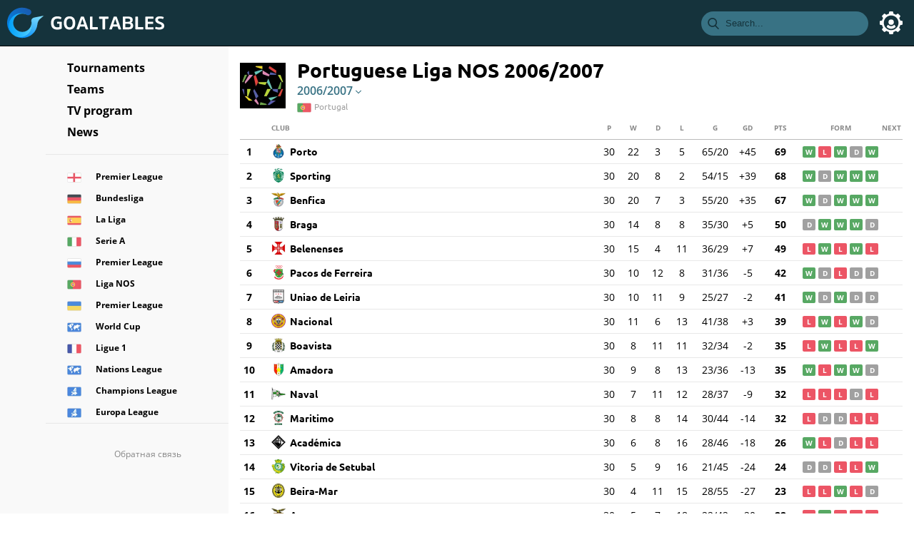

--- FILE ---
content_type: text/html; charset=UTF-8
request_url: https://en.goaltables.com/tournament/392/liga-nos/4043/
body_size: 23849
content:
<!DOCTYPE html>
<html class="no-js" lang="en">
<head>
<meta charset="utf-8">
<title>Portuguese Liga NOS. Scoreboard, championship, match schedule, online results, statistics of meetings, play-offs, quarter-finals, semi-finals, final, online tables - GoalTables.Com</title>
<meta name="description" content="This page presents football events Liga NOS: table, game results, match schedule, game statistics - current games are in live mode.">
<meta name="viewport" content="width=device-width,initial-scale=1,minimum-scale=1,maximum-scale=1,user-scalable=0">
<link rel="apple-touch-icon" sizes="180x180" href="/assets/images/favicon/apple-touch-icon.png">
<link rel="icon" type="image/png" sizes="32x32" href="/assets/images/favicon/favicon-32x32.png">
<link rel="icon" type="image/png" sizes="16x16" href="/assets/images/favicon/favicon-16x16.png">
<link rel="manifest" href="/assets/images/favicon/site.webmanifest">
<link rel="mask-icon" href="/assets/images/favicon/safari-pinned-tab.svg" color="#15333c">
<meta name="msapplication-TileColor" content="#15333c">
<meta name="theme-color" content="#15333c">

<link rel="canonical" href="https://en.goaltables.com/tournament/392/liga-nos/4043/">
<link rel="alternate" hreflang="x-default" href="https://en.goaltables.com/tournament/392/liga-nos/4043/">
<link rel="alternate" hreflang="en" href="https://en.goaltables.com/tournament/392/liga-nos/4043/">
<link rel="alternate" hreflang="ru" href="https://ru.goaltables.com/tournament/392/liga-nos/4043/">

<link rel="preload" href="/assets/fonts/os400.woff2" as="font" type="font/woff2" crossorigin>
<link rel="preload" href="/assets/fonts/os600.woff2" as="font" type="font/woff2" crossorigin>
<link rel="preload" href="/assets/fonts/os700.woff2" as="font" type="font/woff2" crossorigin>
<link rel="preload" href="/assets/fonts/u400.woff2" as="font" type="font/woff2" crossorigin>
<link rel="preload" href="/assets/fonts/u500.woff2" as="font" type="font/woff2" crossorigin>
<link rel="preload" href="/assets/fonts/u700.woff2" as="font" type="font/woff2" crossorigin>

<script async src="https://pagead2.googlesyndication.com/pagead/js/adsbygoogle.js?client=ca-pub-8666695207533784" crossorigin="anonymous"></script>

<style>
body,html{padding:0;margin:0;font-family:Ubuntu,Verdana,Geneva,sans-serif;font-size:14px;background:#fff;min-width:320px;}#header{background:#15333c;width:100%;height:64px;color:#fff;top:0;position:fixed;z-index:9;text-align:left;border-bottom:1px solid #000;min-width:320px}#logo{cursor:pointer;display:inline-block;-moz-user-select:none;-khtml-user-select:none;user-select:none}#logo svg{width:170px;height:44px;padding:10px;vertical-align:top}#left_menu{float:left;cursor:pointer}#left_menu:hover{background:#000}#left_menu div{float:right;width:24px;height:24px;position:relative;margin:20px;-webkit-transform:rotate(0);-moz-transform:rotate(0);-o-transform:rotate(0);transform:rotate(0);-webkit-transition:.5s ease-in-out;-moz-transition:.5s ease-in-out;-o-transition:.5s ease-in-out;transition:.5s ease-in-out}#left_menu div span{display:block;position:absolute;height:2px;width:100%;background:#fff;border-radius:2px;opacity:1;left:0;-webkit-transform:rotate(0);-moz-transform:rotate(0);-o-transform:rotate(0);transform:rotate(0);-webkit-transition:.25s ease-in-out;-moz-transition:.25s ease-in-out;-o-transition:.25s ease-in-out;transition:.25s ease-in-out}#left_menu div span:nth-child(1){top:0}#left_menu div span:nth-child(2),#left_menu div span:nth-child(3){top:9px}#left_menu div span:nth-child(4){top:18px}#left_menu.open div span:nth-child(1){top:9px;width:0%;left:50%}#left_menu.open div span:nth-child(2){-webkit-transform:rotate(45deg);-moz-transform:rotate(45deg);-o-transform:rotate(45deg);transform:rotate(45deg)}#left_menu.open div span:nth-child(3){-webkit-transform:rotate(-45deg);-moz-transform:rotate(-45deg);-o-transform:rotate(-45deg);transform:rotate(-45deg)}#left_menu.open div span:nth-child(4){top:9px;width:0%;left:50%}#right_menu{float:right;background:#000;display:none}#search_menu{float:right;cursor:pointer;background:#387284;border-radius:17px;height:34px;margin:16px 16px 16px 0;display:none}#search_menu.active{background:#fff}#search_menu.active input{background:#fff}#search_menu input{color:#15333c;border:none;background:#387284;height:34px;line-height:34px;padding:0;margin-right:20px;width:180px}#search_menu input::placeholder{color:#15333c}#search_menu input:focus{outline:0}#search_menu svg{width:16px;height:16px;padding:9px;fill:#15333c;vertical-align:top}#search_more{border-bottom:1px solid #e7e8ec}#search_more a{padding:10px 10px;color:#387284;text-decoration:none;line-height:30px;display:block;font-weight:700}#search_result{display:none}#search_result a:hover{background:#f3fcff}#search_result ul a{padding:4px 10px;color:#000;text-decoration:none;line-height:30px;display:block;white-space:nowrap;overflow:hidden;text-overflow:ellipsis}#search_result ul img{width:20px;height:20px;margin-right:10px;display:inline-block;vertical-align:top;margin-top:4px}#search_none{color:#000;line-height:30px;padding:0 10px}#search_result{position:fixed;top:52px;right:10px;width:250px;background:#fff;border-radius:4px;-webkit-box-shadow:-2px 0 10px 0 rgba(50,50,50,.3);-moz-box-shadow:-2px 0 10px 0 rgba(50,50,50,.3);box-shadow:-2px 0 10px 0 rgba(50,50,50,.3);z-index:99}#search_result ul{padding:0;margin:0}#search_result li{list-style-type:none}#login_menu{float:right;cursor:pointer}#login_menu.active img{border:2px solid #fff}#login_menu svg{width:32px;height:32px;padding:16px;fill:#fff;vertical-align:top}#login_menu img{width:32px;height:32px;margin:14px;border-radius:18px;border:2px solid #387284;vertical-align:top}#login_menu:hover{background:#000}#header_links{vertical-align:top;float:right;display:none}#header_links a{color:#fff;text-decoration:none;font-size:16px;line-height:64px;margin:0 16px}#header_links a:hover{color:#ff5565}#logo:hover{opacity:.7;transition:opacity .2s ease-out;-moz-transition:opacity .2s ease-out;-webkit-transition:opacity .2s ease-out;-o-transition:opacity .2s ease-out}#user_block{border-bottom:1px solid #e8e8e8;padding-bottom:16px;margin-bottom:16px;font-size:16px}#user_block img{width:32px;height:32px;margin:5px 20px 0 32px;border-radius:16px;display:inline-block;vertical-align:top}#user_block svg{width:32px;height:32px;margin:0 32px;display:inline-block;vertical-align:top}#user_block a{outline:0}#sign_block{border-bottom:1px solid #e8e8e8;padding-bottom:16px;margin-bottom:16px;font-size:16px;text-align:center}#sign_block .header{padding-bottom:10px}#sign_block svg{width:32px;height:32px;padding:10px;margin:0 6px;display:inline-block;vertical-align:top}#sign_block a{outline:0;height:64px}#sign_block a:hover svg{background:#000;border-radius:4px}#sign_block a:hover svg path{fill:#f9f9f9}#user_name{display:inline-block;white-space:nowrap;overflow:hidden;text-overflow:ellipsis;width:156px}#user_exit{font-size:12px;color:#387284;font-weight:600;cursor:pointer;position:absolute;border-bottom:1px solid #f9f9f9}#user_exit:hover{border-bottom:1px solid #d1e4eb}#admin_block{border-bottom:1px solid #e8e8e8;padding-bottom:16px;margin-bottom:16px}#admin_block a{color:#000;text-decoration:none;display:block;line-height:30px;height:30px;padding:0 26px 0 30px}#admin_block a:hover{border-left:4px solid #ff5565;padding:0 26px 0 26px;background:#fff;cursor:pointer;-webkit-box-shadow:-2px 0 10px 0 rgba(50,50,50,.3);-moz-box-shadow:-2px 0 10px 0 rgba(50,50,50,.3);box-shadow:-2px 0 10px 0 rgba(50,50,50,.3)}#login{font-family:'Open Sans',Verdana,Geneva,sans-serif;font-size:12px;font-weight:700;position:fixed;top:64px;right:0;width:250px;background:#fff;border-radius:4px 0 0 4px;-webkit-box-shadow:-2px 0 10px 0 rgba(50,50,50,.3);-moz-box-shadow:-2px 0 10px 0 rgba(50,50,50,.3);box-shadow:-2px 0 10px 0 rgba(50,50,50,.3);z-index:100;padding:16px 0;color:#000;display:none}#timeblock{border-bottom:1px solid #e8e8e8;font-family:'Open Sans',Verdana,Geneva,sans-serif;font-weight:400;line-height:32px;padding-bottom:16px}#time{font-size:32px;display:inline-block;vertical-align:top;width:128px;text-align:right}#country,#lang,#tv_country,#utc{font-size:12px;display:inline-block;color:#387284;font-weight:600;vertical-align:top;margin-left:18px;cursor:pointer}#country:hover span,#lang:hover span,#tv_country:hover span,#utc:hover span{border-bottom:1px solid #d1e4eb}#country svg,#lang svg,#tv_country svg,#utc svg{width:8px;height:8px;fill:#387284;padding:0 4px;vertical-align:middle}#country img,#lang img,#tv_country img{width:20px;vertical-align:middle}#country_list,#lang_list,#tv_country_list,#utc_list{display:none;color:#a0a0a0;position:absolute;background:#fff;width:236px;-webkit-box-shadow:-2px 0 10px 0 rgba(50,50,50,.3);-moz-box-shadow:-2px 0 10px 0 rgba(50,50,50,.3);box-shadow:-2px 0 10px 0 rgba(50,50,50,.3);padding:16px 0;border-radius:4px;text-align:left;z-index:10}#utc_list{margin-left:-136px}#lang_list{margin-left:-136px}#country_list{margin-left:-136px}#country_list_row,#lang_list_row,#tv_country_list_row,#utc_list_row{margin-left:20px;max-height:200px;overflow-y:auto;line-height:18px}#country_list_row,#lang_list_row,#tv_country_list_row{line-height:24px}#country_list_row img,#lang_list_row img,#tv_country_list_row img{margin-right:10px}#country_list_row div:hover,#lang_list_row div:hover,#tv_country_list_row a:hover,#utc_list_row div:hover{color:#387284!important}#country_list_row .country_value,#tv_country_list_row .country_value{white-space:nowrap;overflow:hidden;text-overflow:ellipsis}#tv_country_list_row .country_value a{text-decoration:none;color:#a0a0a0;font-weight:500}#tv_country_selector{font-weight:300}.utc_left{font-size:12px;width:88px;float:left;text-align:right;margin-right:10px}.lang_right,.utc_right{font-size:10px;float:left}#location_table{display:table}.location_row{display:table-row}.location_name{display:table-cell;padding:10px 10px 10px 30px;width:88px}.location_value{display:table-cell;text-align:right}.switch{position:relative;display:inline-block;width:50px;height:24px}.switch input{opacity:0;width:0;height:0}.slider{position:absolute;cursor:pointer;top:0;left:0;right:0;bottom:0;background-color:#ccc;-webkit-transition:.4s;transition:.4s;border-radius:4px}.slider:before{position:absolute;content:"";height:16px;width:16px;left:4px;bottom:4px;background-color:#fff;-webkit-transition:.4s;transition:.4s;border-radius:2px}input:checked+.slider{background-color:#387284}input:focus+.slider{box-shadow:0 0 1px #387284}input:checked+.slider:before{-webkit-transform:translateX(26px);-ms-transform:translateX(26px);transform:translateX(26px)}@media screen and (min-width:768px){#search_menu{display:block;margin:16px 0}}@media screen and (min-width:990px){#left_menu,#right_menu{display:none}#login{width:256px;float:left}}

</style>

<link rel="stylesheet" href="/assets/css/fonts-v1.1.0.min.css?v1.6">
<link rel="stylesheet" href="/assets/css/style-v1.1.2.css?v1.631111111111111">




</head>
<body>
<div id="header">
	<a id="logo" href="https://en.goaltables.com/"><svg viewBox="0 0 220 44"><g transform="translate(-.011 -55.193) scale(.22044)"><g fill="#fff"><path d="M344.648 343.404c1.935 0 2.901.967 2.901 2.901v37.141c0 1.626-.851 2.979-2.553 4.063-6.5 3.869-15.321 5.803-26.464 5.803-26.462 0-39.695-14.081-39.695-42.248 0-28.088 13.581-42.131 40.74-42.131 9.44 0 17.256 1.857 23.445 5.572 1.779.928 2.36 2.127 1.741 3.597l-2.902 7.196c-.696 1.781-2.012 2.244-3.946 1.393-5.338-2.244-10.755-3.365-16.25-3.365-9.285 0-15.998 2.186-20.137 6.557-4.141 4.373-6.21 11.433-6.21 21.182 0 9.826 2.031 16.926 6.094 21.299 4.062 4.372 10.388 6.558 18.977 6.558 4.875 0 9.015-.773 12.418-2.321v-20.544h-12.651c-1.935 0-2.902-.891-2.902-2.67v-7.079c0-1.935.967-2.901 2.902-2.901h24.492zM423.393 319.609c6.307 7.119 9.46 17.643 9.46 31.569 0 13.93-3.153 24.434-9.46 31.513-6.306 7.082-15.262 10.62-26.869 10.62-11.529 0-20.427-3.559-26.695-10.677-6.268-7.119-9.401-17.604-9.401-31.456 0-13.927 3.153-24.45 9.459-31.569 6.306-7.117 15.225-10.677 26.753-10.677 11.529 0 20.446 3.56 26.753 10.677zm-7.139 31.57c0-18.725-6.538-28.086-19.615-28.086-13.154 0-19.731 9.361-19.731 28.086 0 18.649 6.577 27.973 19.731 27.973 13.078-.001 19.615-9.324 19.615-27.973zM484.611 310.325c1.702 0 2.863.89 3.482 2.669l27.042 75.791c.311.93.272 1.702-.115 2.321-.386.618-1.045.929-1.973.929h-11.259c-1.702 0-2.824-.85-3.366-2.552l-5.338-15.206h-30.177l-5.34 15.206c-.541 1.702-1.624 2.552-3.249 2.552H443.06c-1.006 0-1.722-.311-2.148-.929-.425-.619-.444-1.392-.058-2.321l27.044-75.791c.619-1.779 1.779-2.669 3.481-2.669zm4.876 50.257l-11.259-34.24h-.349l-11.49 34.24zM542.521 377.41h31.223c1.937 0 2.901.93 2.901 2.786v8.938c0 1.934-.965 2.901-2.901 2.901h-44.569c-1.934 0-2.901-.968-2.901-2.901v-76.023c0-1.858.968-2.786 2.901-2.786h10.445c1.936 0 2.901.928 2.901 2.786zM584.302 313.111c0-1.858.93-2.786 2.786-2.786h53.738c1.937 0 2.902.928 2.902 2.786v8.821c0 1.934-.966 2.901-2.902 2.901h-18.685v64.3c0 1.934-.968 2.901-2.901 2.901h-10.448c-1.933 0-2.901-.968-2.901-2.901v-64.3h-18.685c-1.937 0-2.904-.968-2.904-2.901zM693.166 310.325c1.703 0 2.863.89 3.482 2.669l27.043 75.791c.311.93.271 1.702-.116 2.321-.385.618-1.045.929-1.972.929h-11.26c-1.702 0-2.824-.85-3.365-2.552l-5.339-15.206h-30.178l-5.338 15.206c-.542 1.702-1.626 2.552-3.251 2.552h-11.259c-1.004 0-1.721-.311-2.146-.929-.427-.619-.444-1.392-.06-2.321l27.045-75.791c.619-1.779 1.779-2.669 3.482-2.669zm4.876 50.257l-11.259-34.24h-.349l-11.491 34.24zM737.731 392.035c-1.934 0-2.901-.968-2.901-2.901v-76.023c0-1.858.968-2.786 2.901-2.786h29.248c10.602 0 18.418 1.703 23.445 5.107 5.03 3.405 7.546 8.821 7.546 16.25 0 4.719-1.045 8.512-3.135 11.375-2.09 2.863-4.758 4.759-8.008 5.686 9.13 2.398 13.695 8.938 13.695 19.617 0 8.278-2.727 14.294-8.183 18.048-5.454 3.751-13.638 5.628-24.548 5.628h-30.06zm29.133-48.051c5.571 0 9.519-.832 11.839-2.496 2.321-1.664 3.482-4.391 3.482-8.183 0-3.636-1.161-6.228-3.482-7.776-2.32-1.547-6.345-2.321-12.07-2.321h-15.786v20.776zm.115 35.051c6.501 0 11.046-.85 13.64-2.552 2.591-1.702 3.888-4.72 3.888-9.054 0-4.101-1.259-7.002-3.772-8.704-2.516-1.703-6.945-2.555-13.29-2.555h-16.598v22.864h16.132zM830.926 377.41h31.223c1.934 0 2.901.93 2.901 2.786v8.938c0 1.934-.968 2.901-2.901 2.901H817.58c-1.934 0-2.901-.968-2.901-2.901v-76.023c0-1.858.968-2.786 2.901-2.786h10.445c1.936 0 2.901.928 2.901 2.786zM894.178 357.1v21.009h32.964c1.934 0 2.901.927 2.901 2.783v8.242c0 1.934-.968 2.901-2.901 2.901h-46.079c-1.934 0-2.901-.968-2.901-2.901v-76.023c0-1.858.929-2.786 2.785-2.786h45.73c1.934 0 2.901.928 2.901 2.786v8.241c0 1.934-.968 2.901-2.901 2.901h-32.499v19.383h30.989c1.858 0 2.786.967 2.786 2.902v7.66c0 1.934-.928 2.901-2.786 2.901h-30.989zM989.577 387.277c-5.648 3.867-13.192 5.803-22.631 5.803-10.756 0-19.152-1.509-25.187-4.526-1.702-.853-2.282-2.013-1.741-3.481l2.784-7.429c.619-1.856 1.781-2.437 3.481-1.74 5.572 2.32 11.724 3.481 18.456 3.481 5.262 0 9.421-.813 12.477-2.437 3.056-1.626 4.586-4.064 4.586-7.313a7.095 7.095 0 00-.988-3.656c-.658-1.122-1.354-2.03-2.088-2.727-.736-.698-1.992-1.51-3.772-2.439-1.779-.927-3.191-1.604-4.236-2.03a244.048 244.048 0 00-5.281-2.031c-3.174-1.161-5.649-2.126-7.429-2.901-1.779-.773-3.887-1.916-6.326-3.423-2.437-1.51-4.293-3.057-5.569-4.644-1.278-1.586-2.398-3.618-3.366-6.093-.968-2.477-1.451-5.262-1.451-8.356 0-14.856 9.826-22.285 29.479-22.285 8.899 0 16.289 1.353 22.169 4.062 1.703.851 2.283 2.012 1.741 3.482l-2.668 7.196c-.698 1.702-1.936 2.244-3.715 1.625-4.411-1.702-9.75-2.553-16.018-2.553-9.826 0-14.741 2.94-14.741 8.821 0 3.481 2.206 6.345 6.617 8.588 1.392.696 4.37 1.974 8.936 3.83 2.555 1.006 4.18 1.664 4.876 1.973.696.309 2.146.967 4.353 1.973 2.205 1.006 3.674 1.779 4.411 2.321a156.65 156.65 0 003.538 2.496c1.625 1.122 2.747 2.186 3.366 3.191a288.326 288.326 0 012.206 3.656 13.973 13.973 0 011.74 4.643c.311 1.664.465 3.502.465 5.513 0 7.738-2.824 13.541-8.474 17.41z"/></g><linearGradient id="a" gradientUnits="userSpaceOnUse" x1="109.723" y1="457.387" x2="173.222" y2="282.924"><stop offset="0" stop-color="#008bf8"/><stop offset="1" stop-color="#88e3ff"/></linearGradient><path d="M170.093 316.985c-8.886 2.224-16.74 10.28-16.74 19.857 0 .596-.004 1.217.016 1.829 3.083 8.276 3.366 18.435 3.366 27.788 0 42.09-32.52 72-74.61 72-11.252 0-22.136.565-31.749-3.812 13.714 7.465 29.439 11.699 46.161 11.699 49.402 0 90.075-36.646 95.742-85.062.016-.004.025-.009.025-.009s.889-14.607 9.081-27.151c2.571-3.672 7.088-7.762 7.095-7.766l24.457-21.7z" fill="url(#a)"/><linearGradient id="b" gradientUnits="userSpaceOnUse" x1="9.125" y1="363.784" x2="158.138" y2="365.588"><stop offset="0" stop-color="#009ff8"/><stop offset="1" stop-color="#54d0ff"/></linearGradient><path d="M81.925 441.467c42.089 0 76.213-34.121 76.213-76.211a76.02 76.02 0 00-4.769-26.585c.016.454.043.9.104 1.322.578 3.271.95 6.617.95 10.055 0 31.973-25.914 57.887-57.889 57.887-31.973 0-57.889-25.916-57.889-57.889 0-31.971 25.92-57.892 57.891-57.892 10.151 0 22.004 2.627 30.298 7.22 1.24.712 2.609 1.158 3.942 1.578-11.778-7.136-28.117-14.45-42.895-14.45-43.101 0-80.048 37.546-80.048 80.647 0 19.857 9.626 38.579 21.838 52.352a96.542 96.542 0 0020.725 15.153c9.609 4.376 20.283 6.813 31.529 6.813z" fill="url(#b)"/><linearGradient id="c" gradientUnits="userSpaceOnUse" x1="-5.058" y1="378.992" x2="139.107" y2="258.024"><stop offset="0" stop-color="#0183e5"/><stop offset="1" stop-color="#1a5baf"/></linearGradient><path d="M10.038 367.749c0-43.101 34.942-78.041 78.043-78.041 14.777 0 28.596 4.107 40.374 11.243 6.675 2.097 14.233.558 19.526-4.737 7.591-7.598 7.589-19.912-.009-27.51a19.257 19.257 0 00-8.067-4.821 95.983 95.983 0 00-43.368-10.325c-53.287 0-96.485 43.203-96.485 96.488 0 27.326 11.366 51.95 29.625 69.456-12.218-13.773-19.639-31.896-19.639-51.753z" fill="url(#c)"/></g></svg></a>
	<div id="left_menu"><div><span></span><span></span><span></span><span></span></div></div>
	<div id="login_menu"><svg viewBox="0 0 32 32"><path d="M14.125 0a.937.937 0 00-.924.784l-.404 2.49A13.001 13.001 0 009.27 4.736L7.263 3.305a.931.931 0 00-1.206.101l-2.65 2.651a.935.935 0 00-.102 1.206l1.432 2.008a13 13 0 00-1.464 3.526l-2.49.404a.937.937 0 00-.783.924v3.75c0 .459.332.85.784.924l2.49.404a13.001 13.001 0 001.463 3.526l-1.432 2.008a.935.935 0 00.101 1.206l2.651 2.65a.938.938 0 001.206.102l2.008-1.432a13 13 0 003.526 1.464l.404 2.49a.937.937 0 00.924.783h3.75c.459 0 .85-.332.924-.784l.404-2.49a13.001 13.001 0 003.526-1.463l2.008 1.432a.938.938 0 001.206-.101l2.65-2.651a.935.935 0 00.102-1.206l-1.432-2.008a13 13 0 001.464-3.526l2.49-.404a.937.937 0 00.783-.924v-3.75a.937.937 0 00-.784-.924l-2.49-.404a13.001 13.001 0 00-1.463-3.526l1.432-2.008a.935.935 0 00-.101-1.206l-2.651-2.65a.932.932 0 00-1.206-.102l-2.008 1.432a13 13 0 00-3.526-1.464L18.8.783A.937.937 0 0017.875 0zM16 5.687c5.686 0 10.312 4.627 10.312 10.313 0 5.686-4.626 10.312-10.312 10.312-5.686 0-10.313-4.626-10.313-10.312 0-5.686 4.627-10.313 10.313-10.313zm0 5.625a3.754 3.754 0 00-3.75 3.75 3.754 3.754 0 003.75 3.75 3.754 3.754 0 003.75-3.75 3.754 3.754 0 00-3.75-3.75zm-4.33 7.297a6.609 6.609 0 00-1.917 3.01c1.545 1.717 3.761 2.818 6.247 2.818 2.486 0 4.702-1.101 6.247-2.817a6.608 6.608 0 00-1.916-3.01c-1.033 1.258-2.58 2.077-4.331 2.077-1.751 0-3.298-.82-4.33-2.078z"/></svg></div><div id="login"><div id="sign_block"><div class="header">Sign In</div><a href="https://accounts.google.com/o/oauth2/v2/auth?response_type=code&redirect_uri=https://goaltables.com/ajax/google.php&client_id=833538145911-d5ch901ups6e4fqk39ljkvpf68duh5k9.apps.googleusercontent.com&scope=https://www.googleapis.com/auth/userinfo.email+https://www.googleapis.com/auth/userinfo.profile" rel="nofollow"><svg viewBox="0 0 32 32"><path d="M7.092 19.338l-1.114 4.158-4.071.086A15.928 15.928 0 0 1 0 16c0-2.653.645-5.155 1.789-7.358l3.625.664 1.588 3.603A9.51 9.51 0 0 0 6.49 16c0 1.175.213 2.3.603 3.338z" fill="#e2c749"/><path d="M31.72 13.011c.184.968.28 1.967.28 2.989 0 1.146-.12 2.263-.35 3.34a15.997 15.997 0 0 1-5.633 9.137h-.001l-4.565-.233-.646-4.034a9.536 9.536 0 0 0 4.102-4.87h-8.555v-6.329H31.72z" fill="#005974"/><path d="M26.016 28.477A15.932 15.932 0 0 1 16 32c-6.093 0-11.39-3.406-14.093-8.418l5.185-4.244A9.513 9.513 0 0 0 16 25.511a9.46 9.46 0 0 0 4.804-1.3z" fill="#57a863"/><path d="M26.213 3.683l-5.184 4.244A9.458 9.458 0 0 0 16 6.489c-4.17 0-7.714 2.685-8.998 6.42L1.79 8.642h-.001C4.452 3.508 9.816 0 16 0c3.882 0 7.442 1.383 10.213 3.683z" fill="#ff5565"/></svg></a><a href="https://oauth.vk.com/authorize?client_id=6779441&display=page&redirect_uri=https://goaltables.com/ajax/vk.php&scope=friends&response_type=code&v=5.92" rel="nofollow"><svg viewBox="0 0 32 32"><path fill="#005974" d="M27.54 18.405c1.062 1.037 2.182 2.012 3.135 3.153.42.507.818 1.03 1.123 1.618.432.837.04 1.757-.71 1.807l-4.661-.002c-1.203.1-2.162-.384-2.968-1.206-.646-.658-1.244-1.358-1.864-2.037-.255-.278-.52-.54-.84-.746-.635-.413-1.188-.287-1.552.377-.37.675-.454 1.423-.49 2.175-.05 1.098-.382 1.387-1.485 1.437-2.356.11-4.593-.246-6.67-1.434-1.832-1.048-3.253-2.528-4.49-4.203C3.663 16.083 1.819 12.5.163 8.814c-.373-.83-.1-1.275.815-1.291 1.521-.03 3.042-.027 4.564-.002.619.009 1.028.364 1.266.948.823 2.023 1.83 3.948 3.094 5.732.336.475.68.95 1.168 1.284.54.37.952.248 1.207-.355.161-.381.232-.793.268-1.202.12-1.407.137-2.811-.075-4.214-.13-.875-.622-1.441-1.496-1.607-.445-.084-.379-.25-.163-.504.375-.439.727-.712 1.43-.712h5.268c.83.164 1.014.536 1.127 1.37l.005 5.853c-.01.323.161 1.282.743 1.496.466.152.773-.22 1.053-.516 1.26-1.339 2.161-2.92 2.966-4.56.357-.72.663-1.468.96-2.215.221-.555.567-.828 1.192-.816l5.07.005c.151 0 .303.002.449.027.854.146 1.088.513.824 1.348-.415 1.309-1.224 2.4-2.015 3.496-.846 1.17-1.75 2.3-2.59 3.477-.77 1.075-.708 1.617.249 2.55z"/></svg></a></div><div id="timeblock">
<div id="time" data-timezone="10800"><span class="hours">15</span><span class="colon">:</span><span class="minutes">58</span></div><div id="utc"><div id="utc_selector" data-value="+3"><span>UTC+3</span><svg viewBox="0 0 12 12"><path d="M6 9.358a.838.838 0 0 1-.594-.246l-5.16-5.16a.84.84 0 1 1 1.189-1.189L6 7.33l4.565-4.565a.84.84 0 0 1 1.189 1.188l-5.16 5.16A.838.838 0 0 1 6 9.358z"/></svg></div><div id="utc_list"><div id="utc_list_row"></div></div></div>


</div>

<div id="location_table">
	<div class="location_row">
		<div class="location_name">Language</div>
		<div class="location_value">
			<div id="lang">
				<div id="lang_selector"><span>English <img loading="lazy" src="https://en.goaltables.com/files/flags/webp/64/gb-eng.webp" alt=""></span><svg viewBox="0 0 12 12"><path d="M6 9.358a.838.838 0 0 1-.594-.246l-5.16-5.16a.84.84 0 1 1 1.189-1.189L6 7.33l4.565-4.565a.84.84 0 0 1 1.189 1.188l-5.16 5.16A.838.838 0 0 1 6 9.358z"/></svg></div>
				<div id="lang_list">
					<div id="lang_list_row">
						<div class="lang_value" data-value="en"><img loading="lazy" src="https://en.goaltables.com/files/flags/webp/64/gb-eng.webp" alt="">English</div>
						<div class="lang_value" data-value="ru"><img loading="lazy" src="https://en.goaltables.com/files/flags/webp/64/ru.webp" alt="">Russian</div>
					</div>
				</div>
			</div>
		</div>
	</div>
	<div class="location_row">
		<div class="location_name">Country</div>
		<div class="location_value">
			<div id="country">
				<div id="country_selector"><span>England <img loading="lazy" src="https://en.goaltables.com/files/flags/webp/64/gb-eng.webp" alt=""></span><svg viewBox="0 0 12 12"><path d="M6 9.358a.838.838 0 0 1-.594-.246l-5.16-5.16a.84.84 0 1 1 1.189-1.189L6 7.33l4.565-4.565a.84.84 0 0 1 1.189 1.188l-5.16 5.16A.838.838 0 0 1 6 9.358z"/></svg></div>
				<div id="country_list">
					<div id="country_list_row">Loading...</div>
				</div>
			</div>
		</div>
	</div>
</div>
</div>
	<div id="search_menu" class="search_menu"><svg viewBox="0 0 24 24"><path d="M23.219 21.86l-5.712-5.94a9.659 9.659 0 0 0 2.273-6.23c0-5.343-4.347-9.69-9.69-9.69C4.747 0 .4 4.347.4 9.69c0 5.343 4.347 9.69 9.69 9.69a9.586 9.586 0 0 0 5.552-1.753l5.755 5.985c.24.25.564.388.91.388a1.265 1.265 0 0 0 .91-2.14zM10.09 2.528a7.17 7.17 0 0 1 7.162 7.162 7.17 7.17 0 0 1-7.162 7.162A7.17 7.17 0 0 1 2.928 9.69a7.17 7.17 0 0 1 7.162-7.162z"/></svg><input class="search_input" type="text" placeholder="Search..."></div>
	<div id="search_result"><div id="search_more"><a href="https://en.goaltables.com//search/">Show more...</a></div><ul></ul></div>
</div>

<div id="page">
	<div class="container row-flex">
		<div id="left">
			<div id="menu"><div id="links_block">
<div class="search_menu"><svg viewBox="0 0 24 24"><path d="M23.219 21.86l-5.712-5.94a9.659 9.659 0 0 0 2.273-6.23c0-5.343-4.347-9.69-9.69-9.69C4.747 0 .4 4.347.4 9.69c0 5.343 4.347 9.69 9.69 9.69a9.586 9.586 0 0 0 5.552-1.753l5.755 5.985c.24.25.564.388.91.388a1.265 1.265 0 0 0 .91-2.14zM10.09 2.528a7.17 7.17 0 0 1 7.162 7.162 7.17 7.17 0 0 1-7.162 7.162A7.17 7.17 0 0 1 2.928 9.69a7.17 7.17 0 0 1 7.162-7.162z"/></svg><input class="search_input" type="text" placeholder="Search..."></div>
<a class="menu_link" href="https://en.goaltables.com/tournaments.html">Tournaments</a>
<a class="menu_link" href="https://en.goaltables.com/teams.html">Teams</a>
<a class="menu_link" href="https://en.goaltables.com/tv/">TV program</a>
<a class="menu_link mobile" href="https://en.goaltables.com/news/">News</a>
</div><a class="areas" href="https://en.goaltables.com/tournament/134/premier-league/" title="English Premier League"><div class="area_icon"><img loading="lazy" src="https://en.goaltables.com/files/flags/webp/64/gb-eng.webp" alt=""></div><div class="area_name">Premier League</div></a><a class="areas" href="https://en.goaltables.com/tournament/182/bundesliga/" title="German Bundesliga"><div class="area_icon"><img loading="lazy" src="https://en.goaltables.com/files/flags/webp/64/de.webp" alt=""></div><div class="area_name">Bundesliga</div></a><a class="areas" href="https://en.goaltables.com/tournament/463/la-liga/" title="Spanish La Liga"><div class="area_icon"><img loading="lazy" src="https://en.goaltables.com/files/flags/webp/64/es.webp" alt=""></div><div class="area_name">La Liga</div></a><a class="areas" href="https://en.goaltables.com/tournament/271/serie-a/" title="Italian Serie A"><div class="area_icon"><img loading="lazy" src="https://en.goaltables.com/files/flags/webp/64/it.webp" alt=""></div><div class="area_name">Serie A</div></a><a class="areas" href="https://en.goaltables.com/tournament/408/premier-league/" title="Russian Premier League"><div class="area_icon"><img loading="lazy" src="https://en.goaltables.com/files/flags/webp/64/ru.webp" alt=""></div><div class="area_name">Premier League</div></a><a class="areas" href="https://en.goaltables.com/tournament/392/liga-nos/" title="Portuguese Liga NOS"><div class="area_icon"><img loading="lazy" src="https://en.goaltables.com/files/flags/webp/64/pt.webp" alt=""></div><div class="area_name">Liga NOS</div></a><a class="areas" href="https://en.goaltables.com/tournament/508/premier-league/" title="Ukrainian Premier League"><div class="area_icon"><img loading="lazy" src="https://en.goaltables.com/files/flags/webp/64/ua.webp" alt=""></div><div class="area_name">Premier League</div></a><a class="areas" href="https://en.goaltables.com/tournament/234/world-cup/" title="World Cup"><div class="area_icon"><img loading="lazy" src="https://en.goaltables.com/files/flags/webp/64/cint.webp" alt=""></div><div class="area_name">World Cup</div></a><a class="areas" href="https://en.goaltables.com/tournament/168/ligue-1/" title="French Ligue 1"><div class="area_icon"><img loading="lazy" src="https://en.goaltables.com/files/flags/webp/64/fr.webp" alt=""></div><div class="area_name">Ligue 1</div></a><a class="areas" href="https://en.goaltables.com/tournament/535/nations-league/" title="Nations League"><div class="area_icon"><img loading="lazy" src="https://en.goaltables.com/files/flags/webp/64/cint.webp" alt=""></div><div class="area_name">Nations League</div></a><a class="areas" href="https://en.goaltables.com/tournament/152/champions-league/" title="Champions League"><div class="area_icon"><img loading="lazy" src="https://en.goaltables.com/files/flags/webp/64/ceu.webp" alt=""></div><div class="area_name">Champions League</div></a><a class="areas" href="https://en.goaltables.com/tournament/153/europa-league/" title="Europa League"><div class="area_icon"><img loading="lazy" src="https://en.goaltables.com/files/flags/webp/64/ceu.webp" alt=""></div><div class="area_name">Europa League</div></a><div id="menu_bottom"><a href="/cdn-cgi/l/email-protection#[base64]">Обратная связь</a>

<!--LiveInternet counter--><a href="https://www.liveinternet.ru/click"
target="_blank"><img id="licnt5E5F" width="31" height="31" style="border:0" 
title="LiveInternet"
src="[data-uri]"
alt=""/></a><script data-cfasync="false" src="/cdn-cgi/scripts/5c5dd728/cloudflare-static/email-decode.min.js"></script><script>(function(d,s){d.getElementById("licnt5E5F").src=
"https://counter.yadro.ru/hit?t45.2;r"+escape(d.referrer)+
((typeof(s)=="undefined")?"":";s"+s.width+"*"+s.height+"*"+
(s.colorDepth?s.colorDepth:s.pixelDepth))+";u"+escape(d.URL)+
";h"+escape(d.title.substring(0,150))+";"+Math.random()})
(document,screen)</script><!--/LiveInternet-->


</div></div>
		</div>
		<div id="center"><div id="oneleague"><div class="info_header"><div class="info_image"><img loading="lazy" src="https://en.goaltables.com/files/leagues/webp/128/392.webp" alt=""></div><div class="info_header_right"><div class="info_text"><h1>Portuguese Liga NOS 2006/2007</h1></div><div><div class="info_season_header"><span>2006/2007<svg viewBox="0 0 12 12"><path d="M6 9.358a.838.838 0 0 1-.594-.246l-5.16-5.16a.84.84 0 1 1 1.189-1.189L6 7.33l4.565-4.565a.84.84 0 0 1 1.189 1.188l-5.16 5.16A.838.838 0 0 1 6 9.358z"/></svg></span><div class="info_seasons"><div class="info_seasons_row"><div><a href="https://en.goaltables.com/tournament/392/liga-nos/7689/">2025/2026</a></div><div><a href="https://en.goaltables.com/tournament/392/liga-nos/7541/">2024/2025</a></div><div><a href="https://en.goaltables.com/tournament/392/liga-nos/7163/">2023/2024</a></div><div><a href="https://en.goaltables.com/tournament/392/liga-nos/6837/">2022/2023</a></div><div><a href="https://en.goaltables.com/tournament/392/liga-nos/6449/">2021/2022</a></div><div><a href="https://en.goaltables.com/tournament/392/liga-nos/6221/">2020/2021</a></div><div><a href="https://en.goaltables.com/tournament/392/liga-nos/5890/">2019/2020</a></div><div><a href="https://en.goaltables.com/tournament/392/liga-nos/4031/">2018/2019</a></div><div><a href="https://en.goaltables.com/tournament/392/liga-nos/4032/">2017/2018</a></div><div><a href="https://en.goaltables.com/tournament/392/liga-nos/4033/">2016/2017</a></div><div><a href="https://en.goaltables.com/tournament/392/liga-nos/4034/">2015/2016</a></div><div><a href="https://en.goaltables.com/tournament/392/liga-nos/4035/">2014/2015</a></div><div><a href="https://en.goaltables.com/tournament/392/liga-nos/4036/">2013/2014</a></div><div><a href="https://en.goaltables.com/tournament/392/liga-nos/4037/">2012/2013</a></div><div><a href="https://en.goaltables.com/tournament/392/liga-nos/4038/">2011/2012</a></div><div><a href="https://en.goaltables.com/tournament/392/liga-nos/4039/">2010/2011</a></div><div><a href="https://en.goaltables.com/tournament/392/liga-nos/4040/">2009/2010</a></div><div><a href="https://en.goaltables.com/tournament/392/liga-nos/4041/">2008/2009</a></div><div><a href="https://en.goaltables.com/tournament/392/liga-nos/4042/">2007/2008</a></div><div class="active"><a href="https://en.goaltables.com/tournament/392/liga-nos/4043/">2006/2007</a></div><div><a href="https://en.goaltables.com/tournament/392/liga-nos/4044/">2005/2006</a></div><div><a href="https://en.goaltables.com/tournament/392/liga-nos/4045/">2004/2005</a></div><div><a href="https://en.goaltables.com/tournament/392/liga-nos/4046/">2003/2004</a></div><div><a href="https://en.goaltables.com/tournament/392/liga-nos/4047/">2002/2003</a></div><div><a href="https://en.goaltables.com/tournament/392/liga-nos/4048/">2001/2002</a></div><div><a href="https://en.goaltables.com/tournament/392/liga-nos/4049/">2000/2001</a></div><div><a href="https://en.goaltables.com/tournament/392/liga-nos/4050/">1999/2000</a></div></div></div></div><div class="info_subheader"><img loading="lazy" src="https://en.goaltables.com/files/flags/webp/64/pt.webp" alt="">Portugal</div></div></div></div><div id='page10138' class="pages active"><div class="oneleague_table" value="0"><div class="oneleague_row header"><div class="pos"></div><div class="club">Club</div><div class="played">p</div><div class="won">w</div><div class="drawn">d</div><div class="lost">l</div><div class="goals">g</div><div class="gd">gd</div><div class="pts">pts</div><div class="form">form</div><div class="next">next</div></div><div id="team118" class="oneleague_row"><div class="pos"><div class="num ">1</div></div><div class="club"><a href="https://en.goaltables.com/team/118/fc-porto/" title="Football club Porto"><img src="https://en.goaltables.com/files/logos/webp/64/118.webp">Porto</a></div><div class="played">30</div><div class="won">22</div><div class="drawn">3</div><div class="lost">5</div><div class="goals">65/20</div><div class="gd">+45</div><div class="pts">69</div><div class="form"><div class="w" vs="1364">W<div class="short"><div>3 - 1</div><div>Porto - Belenenses</div><div>22 Apr 2007</div></div></div><div class="l" vs="1659">L<div class="short"><div>2 - 1</div><div>Boavista - Porto</div><div>28 Apr 2007</div></div></div><div class="w" vs="2325">W<div class="short"><div>2 - 0</div><div>Porto - Nacional</div><div>05 May 2007</div></div></div><div class="d" vs="1655">D<div class="short"><div>1 - 1</div><div>Pacos de Ferreira - Porto</div><div>13 May 2007</div></div></div><div class="w" vs="1653">W<div class="short"><div>4 - 1</div><div>Porto - Aves</div><div>20 May 2007</div></div></div></div><div class="next"></div></div><div id="team385" class="oneleague_row"><div class="pos"><div class="num ">2</div></div><div class="club"><a href="https://en.goaltables.com/team/385/sporting-cp/" title="Football club Sporting"><img src="https://en.goaltables.com/files/logos/webp/64/385.webp">Sporting</a></div><div class="played">30</div><div class="won">20</div><div class="drawn">8</div><div class="lost">2</div><div class="goals">54/15</div><div class="gd">+39</div><div class="pts">68</div><div class="form"><div class="w" vs="5323">W<div class="short"><div>4 - 0</div><div>Sporting - Naval</div><div>22 Apr 2007</div></div></div><div class="d" vs="250">D<div class="short"><div>1 - 1</div><div>Benfica - Sporting</div><div>29 Apr 2007</div></div></div><div class="w" vs="1011">W<div class="short"><div>3 - 1</div><div>Sporting - Vitoria de Setubal</div><div>06 May 2007</div></div></div><div class="w" vs="964">W<div class="short"><div>0 - 2</div><div>Académica - Sporting</div><div>13 May 2007</div></div></div><div class="w" vs="1364">W<div class="short"><div>4 - 0</div><div>Sporting - Belenenses</div><div>20 May 2007</div></div></div></div><div class="next"></div></div><div id="team250" class="oneleague_row"><div class="pos"><div class="num ">3</div></div><div class="club"><a href="https://en.goaltables.com/team/250/sl-benfica/" title="Football club Benfica"><img src="https://en.goaltables.com/files/logos/webp/64/250.webp">Benfica</a></div><div class="played">30</div><div class="won">20</div><div class="drawn">7</div><div class="lost">3</div><div class="goals">55/20</div><div class="gd">+35</div><div class="pts">67</div><div class="form"><div class="w" vs="1010">W<div class="short"><div>0 - 3</div><div>Maritimo - Benfica</div><div>21 Apr 2007</div></div></div><div class="d" vs="385">D<div class="short"><div>1 - 1</div><div>Benfica - Sporting</div><div>29 Apr 2007</div></div></div><div class="w" vs="5323">W<div class="short"><div>2 - 1</div><div>Benfica - Naval</div><div>05 May 2007</div></div></div><div class="w" vs="1011">W<div class="short"><div>0 - 1</div><div>Vitoria de Setubal - Benfica</div><div>13 May 2007</div></div></div><div class="w" vs="964">W<div class="short"><div>2 - 0</div><div>Benfica - Académica</div><div>20 May 2007</div></div></div></div><div class="next"></div></div><div id="team1167" class="oneleague_row"><div class="pos"><div class="num ">4</div></div><div class="club"><a href="https://en.goaltables.com/team/1167/sc-braga/" title="Football club Braga"><img src="https://en.goaltables.com/files/logos/webp/64/1167.webp">Braga</a></div><div class="played">30</div><div class="won">14</div><div class="drawn">8</div><div class="lost">8</div><div class="goals">35/30</div><div class="gd">+5</div><div class="pts">50</div><div class="form"><div class="d" vs="1011">D<div class="short"><div>0 - 0</div><div>Braga - Vitoria de Setubal</div><div>23 Apr 2007</div></div></div><div class="w" vs="964">W<div class="short"><div>0 - 1</div><div>Académica - Braga</div><div>30 Apr 2007</div></div></div><div class="w" vs="1364">W<div class="short"><div>2 - 1</div><div>Braga - Belenenses</div><div>06 May 2007</div></div></div><div class="w" vs="1659">W<div class="short"><div>0 - 1</div><div>Boavista - Braga</div><div>12 May 2007</div></div></div><div class="d" vs="2325">D<div class="short"><div>1 - 1</div><div>Braga - Nacional</div><div>20 May 2007</div></div></div></div><div class="next"></div></div><div id="team1364" class="oneleague_row"><div class="pos"><div class="num ">5</div></div><div class="club"><a href="https://en.goaltables.com/team/1364/cf-os-belenenses/" title="Football club Belenenses"><img src="https://en.goaltables.com/files/logos/webp/64/1364.webp">Belenenses</a></div><div class="played">30</div><div class="won">15</div><div class="drawn">4</div><div class="lost">11</div><div class="goals">36/29</div><div class="gd">+7</div><div class="pts">49</div><div class="form"><div class="l" vs="118">L<div class="short"><div>3 - 1</div><div>Porto - Belenenses</div><div>22 Apr 2007</div></div></div><div class="w" vs="3998">W<div class="short"><div>2 - 0</div><div>Belenenses - Beira-Mar</div><div>28 Apr 2007</div></div></div><div class="l" vs="1167">L<div class="short"><div>2 - 1</div><div>Braga - Belenenses</div><div>06 May 2007</div></div></div><div class="w" vs="1010">W<div class="short"><div>2 - 0</div><div>Belenenses - Maritimo</div><div>12 May 2007</div></div></div><div class="l" vs="385">L<div class="short"><div>4 - 0</div><div>Sporting - Belenenses</div><div>20 May 2007</div></div></div></div><div class="next"></div></div><div id="team1655" class="oneleague_row"><div class="pos"><div class="num ">6</div></div><div class="club"><a href="https://en.goaltables.com/team/1655/fc-pacos-de-ferreira/" title="Football club Pacos de Ferreira"><img src="https://en.goaltables.com/files/logos/webp/64/1655.webp">Pacos de Ferreira</a></div><div class="played">30</div><div class="won">10</div><div class="drawn">12</div><div class="lost">8</div><div class="goals">31/36</div><div class="gd">-5</div><div class="pts">42</div><div class="form"><div class="w" vs="1653">W<div class="short"><div>0 - 1</div><div>Aves - Pacos de Ferreira</div><div>22 Apr 2007</div></div></div><div class="d" vs="3486">D<div class="short"><div>0 - 0</div><div>Pacos de Ferreira - Uniao de Leiria</div><div>27 Apr 2007</div></div></div><div class="l" vs="3487">L<div class="short"><div>1 - 0</div><div>Amadora - Pacos de Ferreira</div><div>06 May 2007</div></div></div><div class="d" vs="118">D<div class="short"><div>1 - 1</div><div>Pacos de Ferreira - Porto</div><div>13 May 2007</div></div></div><div class="d" vs="3998">D<div class="short"><div>1 - 1</div><div>Beira-Mar - Pacos de Ferreira</div><div>20 May 2007</div></div></div></div><div class="next"></div></div><div id="team3486" class="oneleague_row"><div class="pos"><div class="num ">7</div></div><div class="club"><a href="https://en.goaltables.com/team/3486/uniao-de-leiria/" title="Football club Uniao de Leiria"><img src="https://en.goaltables.com/files/logos/webp/64/3486.webp">Uniao de Leiria</a></div><div class="played">30</div><div class="won">10</div><div class="drawn">11</div><div class="lost">9</div><div class="goals">25/27</div><div class="gd">-2</div><div class="pts">41</div><div class="form"><div class="w" vs="2325">W<div class="short"><div>1 - 0</div><div>Uniao de Leiria - Nacional</div><div>22 Apr 2007</div></div></div><div class="d" vs="1655">D<div class="short"><div>0 - 0</div><div>Pacos de Ferreira - Uniao de Leiria</div><div>27 Apr 2007</div></div></div><div class="w" vs="1653">W<div class="short"><div>3 - 1</div><div>Uniao de Leiria - Aves</div><div>06 May 2007</div></div></div><div class="d" vs="5323">D<div class="short"><div>2 - 2</div><div>Uniao de Leiria - Naval</div><div>13 May 2007</div></div></div><div class="d" vs="3487">D<div class="short"><div>1 - 1</div><div>Amadora - Uniao de Leiria</div><div>20 May 2007</div></div></div></div><div class="next"></div></div><div id="team2325" class="oneleague_row"><div class="pos"><div class="num ">8</div></div><div class="club"><a href="https://en.goaltables.com/team/2325/cd-nacional/" title="Football club Nacional"><img src="https://en.goaltables.com/files/logos/webp/64/2325.webp">Nacional</a></div><div class="played">30</div><div class="won">11</div><div class="drawn">6</div><div class="lost">13</div><div class="goals">41/38</div><div class="gd">+3</div><div class="pts">39</div><div class="form"><div class="l" vs="3486">L<div class="short"><div>1 - 0</div><div>Uniao de Leiria - Nacional</div><div>22 Apr 2007</div></div></div><div class="w" vs="3487">W<div class="short"><div>1 - 0</div><div>Nacional - Amadora</div><div>29 Apr 2007</div></div></div><div class="l" vs="118">L<div class="short"><div>2 - 0</div><div>Porto - Nacional</div><div>05 May 2007</div></div></div><div class="w" vs="3998">W<div class="short"><div>3 - 0</div><div>Nacional - Beira-Mar</div><div>13 May 2007</div></div></div><div class="d" vs="1167">D<div class="short"><div>1 - 1</div><div>Braga - Nacional</div><div>20 May 2007</div></div></div></div><div class="next"></div></div><div id="team1659" class="oneleague_row"><div class="pos"><div class="num ">9</div></div><div class="club"><a href="https://en.goaltables.com/team/1659/boavista-fc/" title="Football club Boavista"><img src="https://en.goaltables.com/files/logos/webp/64/1659.webp">Boavista</a></div><div class="played">30</div><div class="won">8</div><div class="drawn">11</div><div class="lost">11</div><div class="goals">32/34</div><div class="gd">-2</div><div class="pts">35</div><div class="form"><div class="l" vs="3487">L<div class="short"><div>2 - 1</div><div>Amadora - Boavista</div><div>20 Apr 2007</div></div></div><div class="w" vs="118">W<div class="short"><div>2 - 1</div><div>Boavista - Porto</div><div>28 Apr 2007</div></div></div><div class="l" vs="3998">L<div class="short"><div>1 - 0</div><div>Beira-Mar - Boavista</div><div>04 May 2007</div></div></div><div class="l" vs="1167">L<div class="short"><div>0 - 1</div><div>Boavista - Braga</div><div>12 May 2007</div></div></div><div class="w" vs="1010">W<div class="short"><div>1 - 2</div><div>Maritimo - Boavista</div><div>19 May 2007</div></div></div></div><div class="next"></div></div><div id="team3487" class="oneleague_row"><div class="pos"><div class="num ">10</div></div><div class="club"><a href="https://en.goaltables.com/team/3487/amadora/" title="Football club Amadora"><img src="https://en.goaltables.com/files/logos/webp/64/3487.webp">Amadora</a></div><div class="played">30</div><div class="won">9</div><div class="drawn">8</div><div class="lost">13</div><div class="goals">23/36</div><div class="gd">-13</div><div class="pts">35</div><div class="form"><div class="w" vs="1659">W<div class="short"><div>2 - 1</div><div>Amadora - Boavista</div><div>20 Apr 2007</div></div></div><div class="l" vs="2325">L<div class="short"><div>1 - 0</div><div>Nacional - Amadora</div><div>29 Apr 2007</div></div></div><div class="w" vs="1655">W<div class="short"><div>1 - 0</div><div>Amadora - Pacos de Ferreira</div><div>06 May 2007</div></div></div><div class="w" vs="1653">W<div class="short"><div>0 - 1</div><div>Aves - Amadora</div><div>13 May 2007</div></div></div><div class="d" vs="3486">D<div class="short"><div>1 - 1</div><div>Amadora - Uniao de Leiria</div><div>20 May 2007</div></div></div></div><div class="next"></div></div><div id="team5323" class="oneleague_row"><div class="pos"><div class="num ">11</div></div><div class="club"><a href="https://en.goaltables.com/team/5323/naval/" title="Football club Naval"><img src="https://en.goaltables.com/files/logos/webp/64/5323.webp">Naval</a></div><div class="played">30</div><div class="won">7</div><div class="drawn">11</div><div class="lost">12</div><div class="goals">28/37</div><div class="gd">-9</div><div class="pts">32</div><div class="form"><div class="l" vs="385">L<div class="short"><div>4 - 0</div><div>Sporting - Naval</div><div>22 Apr 2007</div></div></div><div class="l" vs="1653">L<div class="short"><div>0 - 1</div><div>Naval - Aves</div><div>29 Apr 2007</div></div></div><div class="l" vs="250">L<div class="short"><div>2 - 1</div><div>Benfica - Naval</div><div>05 May 2007</div></div></div><div class="d" vs="3486">D<div class="short"><div>2 - 2</div><div>Uniao de Leiria - Naval</div><div>13 May 2007</div></div></div><div class="l" vs="1011">L<div class="short"><div>1 - 2</div><div>Naval - Vitoria de Setubal</div><div>20 May 2007</div></div></div></div><div class="next"></div></div><div id="team1010" class="oneleague_row"><div class="pos"><div class="num ">12</div></div><div class="club"><a href="https://en.goaltables.com/team/1010/cs-maritimo/" title="Football club Maritimo"><img src="https://en.goaltables.com/files/logos/webp/64/1010.webp">Maritimo</a></div><div class="played">30</div><div class="won">8</div><div class="drawn">8</div><div class="lost">14</div><div class="goals">30/44</div><div class="gd">-14</div><div class="pts">32</div><div class="form"><div class="l" vs="250">L<div class="short"><div>0 - 3</div><div>Maritimo - Benfica</div><div>21 Apr 2007</div></div></div><div class="d" vs="1011">D<div class="short"><div>1 - 1</div><div>Vitoria de Setubal - Maritimo</div><div>29 Apr 2007</div></div></div><div class="d" vs="964">D<div class="short"><div>0 - 0</div><div>Maritimo - Académica</div><div>05 May 2007</div></div></div><div class="l" vs="1364">L<div class="short"><div>2 - 0</div><div>Belenenses - Maritimo</div><div>12 May 2007</div></div></div><div class="l" vs="1659">L<div class="short"><div>1 - 2</div><div>Maritimo - Boavista</div><div>19 May 2007</div></div></div></div><div class="next"></div></div><div id="team964" class="oneleague_row"><div class="pos"><div class="num ">13</div></div><div class="club"><a href="https://en.goaltables.com/team/964/associao-acadmica-de-coimbra/" title="Football club Académica"><img src="https://en.goaltables.com/files/logos/webp/64/964.webp">Académica</a></div><div class="played">30</div><div class="won">6</div><div class="drawn">8</div><div class="lost">16</div><div class="goals">28/46</div><div class="gd">-18</div><div class="pts">26</div><div class="form"><div class="w" vs="3998">W<div class="short"><div>0 - 1</div><div>Beira-Mar - Académica</div><div>23 Apr 2007</div></div></div><div class="l" vs="1167">L<div class="short"><div>0 - 1</div><div>Académica - Braga</div><div>30 Apr 2007</div></div></div><div class="d" vs="1010">D<div class="short"><div>0 - 0</div><div>Maritimo - Académica</div><div>05 May 2007</div></div></div><div class="l" vs="385">L<div class="short"><div>0 - 2</div><div>Académica - Sporting</div><div>13 May 2007</div></div></div><div class="l" vs="250">L<div class="short"><div>2 - 0</div><div>Benfica - Académica</div><div>20 May 2007</div></div></div></div><div class="next"></div></div><div id="team1011" class="oneleague_row"><div class="pos"><div class="num ">14</div></div><div class="club"><a href="https://en.goaltables.com/team/1011/vitoria-fc/" title="Football club Vitoria de Setubal"><img src="https://en.goaltables.com/files/logos/webp/64/1011.webp">Vitoria de Setubal</a></div><div class="played">30</div><div class="won">5</div><div class="drawn">9</div><div class="lost">16</div><div class="goals">21/45</div><div class="gd">-24</div><div class="pts">24</div><div class="form"><div class="d" vs="1167">D<div class="short"><div>0 - 0</div><div>Braga - Vitoria de Setubal</div><div>23 Apr 2007</div></div></div><div class="d" vs="1010">D<div class="short"><div>1 - 1</div><div>Vitoria de Setubal - Maritimo</div><div>29 Apr 2007</div></div></div><div class="l" vs="385">L<div class="short"><div>3 - 1</div><div>Sporting - Vitoria de Setubal</div><div>06 May 2007</div></div></div><div class="l" vs="250">L<div class="short"><div>0 - 1</div><div>Vitoria de Setubal - Benfica</div><div>13 May 2007</div></div></div><div class="w" vs="5323">W<div class="short"><div>1 - 2</div><div>Naval - Vitoria de Setubal</div><div>20 May 2007</div></div></div></div><div class="next"></div></div><div id="team3998" class="oneleague_row"><div class="pos"><div class="num ">15</div></div><div class="club"><a href="https://en.goaltables.com/team/3998/beira-mar/" title="Football club Beira-Mar"><img src="https://en.goaltables.com/files/logos/webp/64/3998.webp">Beira-Mar</a></div><div class="played">30</div><div class="won">4</div><div class="drawn">11</div><div class="lost">15</div><div class="goals">28/55</div><div class="gd">-27</div><div class="pts">23</div><div class="form"><div class="l" vs="964">L<div class="short"><div>0 - 1</div><div>Beira-Mar - Académica</div><div>23 Apr 2007</div></div></div><div class="l" vs="1364">L<div class="short"><div>2 - 0</div><div>Belenenses - Beira-Mar</div><div>28 Apr 2007</div></div></div><div class="w" vs="1659">W<div class="short"><div>1 - 0</div><div>Beira-Mar - Boavista</div><div>04 May 2007</div></div></div><div class="l" vs="2325">L<div class="short"><div>3 - 0</div><div>Nacional - Beira-Mar</div><div>13 May 2007</div></div></div><div class="d" vs="1655">D<div class="short"><div>1 - 1</div><div>Beira-Mar - Pacos de Ferreira</div><div>20 May 2007</div></div></div></div><div class="next"></div></div><div id="team1653" class="oneleague_row"><div class="pos"><div class="num ">16</div></div><div class="club"><a href="https://en.goaltables.com/team/1653/cd-aves/" title="Football club Aves"><img src="https://en.goaltables.com/files/logos/webp/64/1653.webp">Aves</a></div><div class="played">30</div><div class="won">5</div><div class="drawn">7</div><div class="lost">18</div><div class="goals">22/42</div><div class="gd">-20</div><div class="pts">22</div><div class="form"><div class="l" vs="1655">L<div class="short"><div>0 - 1</div><div>Aves - Pacos de Ferreira</div><div>22 Apr 2007</div></div></div><div class="w" vs="5323">W<div class="short"><div>0 - 1</div><div>Naval - Aves</div><div>29 Apr 2007</div></div></div><div class="l" vs="3486">L<div class="short"><div>3 - 1</div><div>Uniao de Leiria - Aves</div><div>06 May 2007</div></div></div><div class="l" vs="3487">L<div class="short"><div>0 - 1</div><div>Aves - Amadora</div><div>13 May 2007</div></div></div><div class="l" vs="118">L<div class="short"><div>4 - 1</div><div>Porto - Aves</div><div>20 May 2007</div></div></div></div><div class="next"></div></div></div><div class="matchlist_header">Latest games results</div><div class="match load win1 done" id="match933694" data-match_id="933694"><div class="match_row"><div class="match_left"><div class="match_leftstatus"><div class="match_time">20 May 2007</div><div class="match_status">Finished</div></div><div class="match_homeicon"><a href="https://en.goaltables.com/team/385/sporting-cp/" title="Football club Sporting"><img loading="lazy" src="https://en.goaltables.com/files/logos/webp/64/385.webp" alt="Sporting"></a></div><div class="match_hometeam"><div class="team"><a href="https://en.goaltables.com/team/385/sporting-cp/" title="Football club Sporting">Sporting</a></div><div class="home_event"></div></div></div><div class="match_score"><div class="match_time_mobile">20 May 2007</div><div class="match_rcard"></div><div class="match_scoreblock"><div class="ls">4</div><div class="cs">-</div><div class="rs">0</div></div><div class="match_status_mobile">Finished</div></div><div class="match_right"><div class="match_awayicon"><a href="https://en.goaltables.com/team/1364/cf-os-belenenses/" title="Football club Belenenses"><img loading="lazy" src="https://en.goaltables.com/files/logos/webp/64/1364.webp" alt="Belenenses"></a></div><div class="match_awayteam"><div class="team"><a href="https://en.goaltables.com/team/1364/cf-os-belenenses/" title="Football club Belenenses">Belenenses</a></div><div class="away_event"></div></div><div class="match_more"><svg viewBox="0 0 12 12"><path d="M6 9.358a.838.838 0 0 1-.594-.246l-5.16-5.16a.84.84 0 1 1 1.189-1.189L6 7.33l4.565-4.565a.84.84 0 0 1 1.189 1.188l-5.16 5.16A.838.838 0 0 1 6 9.358z"/></svg></div></div></div></div><div class="match_hide">
				
				<div class="info_buttons"><div class="info_button disable">Preview</span></div><div class="info_button disable">Timeline</span></div><div class="info_button disable">Lineups</div><div class="info_button disable">Statistics</div><div class="info_button disable">Last Games</div><div class="info_button disable">H2H</div><div class="info_button disable">TV</div><div class="info_button link"><a href="https://en.goaltables.com/match/933694/" title="Sporting vs Belenenses">Page</a></div></div><div class="info_content"><div class="info_block info_preview active"></div><div class="info_block info_timeline"></div><div class="info_block info_lineups"></div><div class="info_block info_stats"></div><div class="info_block info_lastgames"></div><div class="info_block info_h2h"></div><div class="info_block info_tv"></div></div>
				
				</div><div class="match load win1 done" id="match933693" data-match_id="933693"><div class="match_row"><div class="match_left"><div class="match_leftstatus"><div class="match_time">20 May 2007</div><div class="match_status">Finished</div></div><div class="match_homeicon"><a href="https://en.goaltables.com/team/250/sl-benfica/" title="Football club Benfica"><img loading="lazy" src="https://en.goaltables.com/files/logos/webp/64/250.webp" alt="Benfica"></a></div><div class="match_hometeam"><div class="team"><a href="https://en.goaltables.com/team/250/sl-benfica/" title="Football club Benfica">Benfica</a></div><div class="home_event"></div></div></div><div class="match_score"><div class="match_time_mobile">20 May 2007</div><div class="match_rcard"></div><div class="match_scoreblock"><div class="ls">2</div><div class="cs">-</div><div class="rs">0</div></div><div class="match_status_mobile">Finished</div></div><div class="match_right"><div class="match_awayicon"><a href="https://en.goaltables.com/team/964/associao-acadmica-de-coimbra/" title="Football club Académica"><img loading="lazy" src="https://en.goaltables.com/files/logos/webp/64/964.webp" alt="Académica"></a></div><div class="match_awayteam"><div class="team"><a href="https://en.goaltables.com/team/964/associao-acadmica-de-coimbra/" title="Football club Académica">Académica</a></div><div class="away_event"></div></div><div class="match_more"><svg viewBox="0 0 12 12"><path d="M6 9.358a.838.838 0 0 1-.594-.246l-5.16-5.16a.84.84 0 1 1 1.189-1.189L6 7.33l4.565-4.565a.84.84 0 0 1 1.189 1.188l-5.16 5.16A.838.838 0 0 1 6 9.358z"/></svg></div></div></div></div><div class="match_hide">
				
				<div class="info_buttons"><div class="info_button disable">Preview</span></div><div class="info_button disable">Timeline</span></div><div class="info_button disable">Lineups</div><div class="info_button disable">Statistics</div><div class="info_button disable">Last Games</div><div class="info_button disable">H2H</div><div class="info_button disable">TV</div><div class="info_button link"><a href="https://en.goaltables.com/match/933693/" title="Benfica vs Académica">Page</a></div></div><div class="info_content"><div class="info_block info_preview active"></div><div class="info_block info_timeline"></div><div class="info_block info_lineups"></div><div class="info_block info_stats"></div><div class="info_block info_lastgames"></div><div class="info_block info_h2h"></div><div class="info_block info_tv"></div></div>
				
				</div><div class="match load win1 done" id="match933692" data-match_id="933692"><div class="match_row"><div class="match_left"><div class="match_leftstatus"><div class="match_time">20 May 2007</div><div class="match_status">Finished</div></div><div class="match_homeicon"><a href="https://en.goaltables.com/team/118/fc-porto/" title="Football club Porto"><img loading="lazy" src="https://en.goaltables.com/files/logos/webp/64/118.webp" alt="Porto"></a></div><div class="match_hometeam"><div class="team"><a href="https://en.goaltables.com/team/118/fc-porto/" title="Football club Porto">Porto</a></div><div class="home_event"></div></div></div><div class="match_score"><div class="match_time_mobile">20 May 2007</div><div class="match_rcard"></div><div class="match_scoreblock"><div class="ls">4</div><div class="cs">-</div><div class="rs">1</div></div><div class="match_status_mobile">Finished</div></div><div class="match_right"><div class="match_awayicon"><a href="https://en.goaltables.com/team/1653/cd-aves/" title="Football club Aves"><img loading="lazy" src="https://en.goaltables.com/files/logos/webp/64/1653.webp" alt="Aves"></a></div><div class="match_awayteam"><div class="team"><a href="https://en.goaltables.com/team/1653/cd-aves/" title="Football club Aves">Aves</a></div><div class="away_event"></div></div><div class="match_more"><svg viewBox="0 0 12 12"><path d="M6 9.358a.838.838 0 0 1-.594-.246l-5.16-5.16a.84.84 0 1 1 1.189-1.189L6 7.33l4.565-4.565a.84.84 0 0 1 1.189 1.188l-5.16 5.16A.838.838 0 0 1 6 9.358z"/></svg></div></div></div></div><div class="match_hide">
				
				<div class="info_buttons"><div class="info_button disable">Preview</span></div><div class="info_button disable">Timeline</span></div><div class="info_button disable">Lineups</div><div class="info_button disable">Statistics</div><div class="info_button disable">Last Games</div><div class="info_button disable">H2H</div><div class="info_button disable">TV</div><div class="info_button link"><a href="https://en.goaltables.com/match/933692/" title="Porto vs Aves">Page</a></div></div><div class="info_content"><div class="info_block info_preview active"></div><div class="info_block info_timeline"></div><div class="info_block info_lineups"></div><div class="info_block info_stats"></div><div class="info_block info_lastgames"></div><div class="info_block info_h2h"></div><div class="info_block info_tv"></div></div>
				
				</div><div class="match load win0 done" id="match933691" data-match_id="933691"><div class="match_row"><div class="match_left"><div class="match_leftstatus"><div class="match_time">20 May 2007</div><div class="match_status">Finished</div></div><div class="match_homeicon"><a href="https://en.goaltables.com/team/1167/sc-braga/" title="Football club Braga"><img loading="lazy" src="https://en.goaltables.com/files/logos/webp/64/1167.webp" alt="Braga"></a></div><div class="match_hometeam"><div class="team"><a href="https://en.goaltables.com/team/1167/sc-braga/" title="Football club Braga">Braga</a></div><div class="home_event"></div></div></div><div class="match_score"><div class="match_time_mobile">20 May 2007</div><div class="match_rcard"></div><div class="match_scoreblock"><div class="ls">1</div><div class="cs">-</div><div class="rs">1</div></div><div class="match_status_mobile">Finished</div></div><div class="match_right"><div class="match_awayicon"><a href="https://en.goaltables.com/team/2325/cd-nacional/" title="Football club Nacional"><img loading="lazy" src="https://en.goaltables.com/files/logos/webp/64/2325.webp" alt="Nacional"></a></div><div class="match_awayteam"><div class="team"><a href="https://en.goaltables.com/team/2325/cd-nacional/" title="Football club Nacional">Nacional</a></div><div class="away_event"></div></div><div class="match_more"><svg viewBox="0 0 12 12"><path d="M6 9.358a.838.838 0 0 1-.594-.246l-5.16-5.16a.84.84 0 1 1 1.189-1.189L6 7.33l4.565-4.565a.84.84 0 0 1 1.189 1.188l-5.16 5.16A.838.838 0 0 1 6 9.358z"/></svg></div></div></div></div><div class="match_hide">
				
				<div class="info_buttons"><div class="info_button disable">Preview</span></div><div class="info_button disable">Timeline</span></div><div class="info_button disable">Lineups</div><div class="info_button disable">Statistics</div><div class="info_button disable">Last Games</div><div class="info_button disable">H2H</div><div class="info_button disable">TV</div><div class="info_button link"><a href="https://en.goaltables.com/match/933691/" title="Braga vs Nacional">Page</a></div></div><div class="info_content"><div class="info_block info_preview active"></div><div class="info_block info_timeline"></div><div class="info_block info_lineups"></div><div class="info_block info_stats"></div><div class="info_block info_lastgames"></div><div class="info_block info_h2h"></div><div class="info_block info_tv"></div></div>
				
				</div><div class="match load win2 done" id="match933690" data-match_id="933690"><div class="match_row"><div class="match_left"><div class="match_leftstatus"><div class="match_time">20 May 2007</div><div class="match_status">Finished</div></div><div class="match_homeicon"><a href="https://en.goaltables.com/team/5323/naval/" title="Football club Naval"><img loading="lazy" src="https://en.goaltables.com/files/logos/webp/64/5323.webp" alt="Naval"></a></div><div class="match_hometeam"><div class="team"><a href="https://en.goaltables.com/team/5323/naval/" title="Football club Naval">Naval</a></div><div class="home_event"></div></div></div><div class="match_score"><div class="match_time_mobile">20 May 2007</div><div class="match_rcard"></div><div class="match_scoreblock"><div class="ls">1</div><div class="cs">-</div><div class="rs">2</div></div><div class="match_status_mobile">Finished</div></div><div class="match_right"><div class="match_awayicon"><a href="https://en.goaltables.com/team/1011/vitoria-fc/" title="Football club Vitoria de Setubal"><img loading="lazy" src="https://en.goaltables.com/files/logos/webp/64/1011.webp" alt="Vitoria de Setubal"></a></div><div class="match_awayteam"><div class="team"><a href="https://en.goaltables.com/team/1011/vitoria-fc/" title="Football club Vitoria de Setubal">Vitoria de Setubal</a></div><div class="away_event"></div></div><div class="match_more"><svg viewBox="0 0 12 12"><path d="M6 9.358a.838.838 0 0 1-.594-.246l-5.16-5.16a.84.84 0 1 1 1.189-1.189L6 7.33l4.565-4.565a.84.84 0 0 1 1.189 1.188l-5.16 5.16A.838.838 0 0 1 6 9.358z"/></svg></div></div></div></div><div class="match_hide">
				
				<div class="info_buttons"><div class="info_button disable">Preview</span></div><div class="info_button disable">Timeline</span></div><div class="info_button disable">Lineups</div><div class="info_button disable">Statistics</div><div class="info_button disable">Last Games</div><div class="info_button disable">H2H</div><div class="info_button disable">TV</div><div class="info_button link"><a href="https://en.goaltables.com/match/933690/" title="Naval vs Vitoria de Setubal">Page</a></div></div><div class="info_content"><div class="info_block info_preview active"></div><div class="info_block info_timeline"></div><div class="info_block info_lineups"></div><div class="info_block info_stats"></div><div class="info_block info_lastgames"></div><div class="info_block info_h2h"></div><div class="info_block info_tv"></div></div>
				
				</div><div class="match load win0 done" id="match933689" data-match_id="933689"><div class="match_row"><div class="match_left"><div class="match_leftstatus"><div class="match_time">20 May 2007</div><div class="match_status">Finished</div></div><div class="match_homeicon"><a href="https://en.goaltables.com/team/3487/amadora/" title="Football club Amadora"><img loading="lazy" src="https://en.goaltables.com/files/logos/webp/64/3487.webp" alt="Amadora"></a></div><div class="match_hometeam"><div class="team"><a href="https://en.goaltables.com/team/3487/amadora/" title="Football club Amadora">Amadora</a></div><div class="home_event"></div></div></div><div class="match_score"><div class="match_time_mobile">20 May 2007</div><div class="match_rcard"></div><div class="match_scoreblock"><div class="ls">1</div><div class="cs">-</div><div class="rs">1</div></div><div class="match_status_mobile">Finished</div></div><div class="match_right"><div class="match_awayicon"><a href="https://en.goaltables.com/team/3486/uniao-de-leiria/" title="Football club Uniao de Leiria"><img loading="lazy" src="https://en.goaltables.com/files/logos/webp/64/3486.webp" alt="Uniao de Leiria"></a></div><div class="match_awayteam"><div class="team"><a href="https://en.goaltables.com/team/3486/uniao-de-leiria/" title="Football club Uniao de Leiria">Uniao de Leiria</a></div><div class="away_event"></div></div><div class="match_more"><svg viewBox="0 0 12 12"><path d="M6 9.358a.838.838 0 0 1-.594-.246l-5.16-5.16a.84.84 0 1 1 1.189-1.189L6 7.33l4.565-4.565a.84.84 0 0 1 1.189 1.188l-5.16 5.16A.838.838 0 0 1 6 9.358z"/></svg></div></div></div></div><div class="match_hide">
				
				<div class="info_buttons"><div class="info_button disable">Preview</span></div><div class="info_button disable">Timeline</span></div><div class="info_button disable">Lineups</div><div class="info_button disable">Statistics</div><div class="info_button disable">Last Games</div><div class="info_button disable">H2H</div><div class="info_button disable">TV</div><div class="info_button link"><a href="https://en.goaltables.com/match/933689/" title="Amadora vs Uniao de Leiria">Page</a></div></div><div class="info_content"><div class="info_block info_preview active"></div><div class="info_block info_timeline"></div><div class="info_block info_lineups"></div><div class="info_block info_stats"></div><div class="info_block info_lastgames"></div><div class="info_block info_h2h"></div><div class="info_block info_tv"></div></div>
				
				</div><div class="match load win0 done" id="match933688" data-match_id="933688"><div class="match_row"><div class="match_left"><div class="match_leftstatus"><div class="match_time">20 May 2007</div><div class="match_status">Finished</div></div><div class="match_homeicon"><a href="https://en.goaltables.com/team/3998/beira-mar/" title="Football club Beira-Mar"><img loading="lazy" src="https://en.goaltables.com/files/logos/webp/64/3998.webp" alt="Beira-Mar"></a></div><div class="match_hometeam"><div class="team"><a href="https://en.goaltables.com/team/3998/beira-mar/" title="Football club Beira-Mar">Beira-Mar</a></div><div class="home_event"></div></div></div><div class="match_score"><div class="match_time_mobile">20 May 2007</div><div class="match_rcard"></div><div class="match_scoreblock"><div class="ls">1</div><div class="cs">-</div><div class="rs">1</div></div><div class="match_status_mobile">Finished</div></div><div class="match_right"><div class="match_awayicon"><a href="https://en.goaltables.com/team/1655/fc-pacos-de-ferreira/" title="Football club Pacos de Ferreira"><img loading="lazy" src="https://en.goaltables.com/files/logos/webp/64/1655.webp" alt="Pacos de Ferreira"></a></div><div class="match_awayteam"><div class="team"><a href="https://en.goaltables.com/team/1655/fc-pacos-de-ferreira/" title="Football club Pacos de Ferreira">Pacos de Ferreira</a></div><div class="away_event"></div></div><div class="match_more"><svg viewBox="0 0 12 12"><path d="M6 9.358a.838.838 0 0 1-.594-.246l-5.16-5.16a.84.84 0 1 1 1.189-1.189L6 7.33l4.565-4.565a.84.84 0 0 1 1.189 1.188l-5.16 5.16A.838.838 0 0 1 6 9.358z"/></svg></div></div></div></div><div class="match_hide">
				
				<div class="info_buttons"><div class="info_button disable">Preview</span></div><div class="info_button disable">Timeline</span></div><div class="info_button disable">Lineups</div><div class="info_button disable">Statistics</div><div class="info_button disable">Last Games</div><div class="info_button disable">H2H</div><div class="info_button disable">TV</div><div class="info_button link"><a href="https://en.goaltables.com/match/933688/" title="Beira-Mar vs Pacos de Ferreira">Page</a></div></div><div class="info_content"><div class="info_block info_preview active"></div><div class="info_block info_timeline"></div><div class="info_block info_lineups"></div><div class="info_block info_stats"></div><div class="info_block info_lastgames"></div><div class="info_block info_h2h"></div><div class="info_block info_tv"></div></div>
				
				</div><div class="match load win2 done" id="match933924" data-match_id="933924"><div class="match_row"><div class="match_left"><div class="match_leftstatus"><div class="match_time">19 May 2007</div><div class="match_status">Finished</div></div><div class="match_homeicon"><a href="https://en.goaltables.com/team/1010/cs-maritimo/" title="Football club Maritimo"><img loading="lazy" src="https://en.goaltables.com/files/logos/webp/64/1010.webp" alt="Maritimo"></a></div><div class="match_hometeam"><div class="team"><a href="https://en.goaltables.com/team/1010/cs-maritimo/" title="Football club Maritimo">Maritimo</a></div><div class="home_event"></div></div></div><div class="match_score"><div class="match_time_mobile">19 May 2007</div><div class="match_rcard"></div><div class="match_scoreblock"><div class="ls">1</div><div class="cs">-</div><div class="rs">2</div></div><div class="match_status_mobile">Finished</div></div><div class="match_right"><div class="match_awayicon"><a href="https://en.goaltables.com/team/1659/boavista-fc/" title="Football club Boavista"><img loading="lazy" src="https://en.goaltables.com/files/logos/webp/64/1659.webp" alt="Boavista"></a></div><div class="match_awayteam"><div class="team"><a href="https://en.goaltables.com/team/1659/boavista-fc/" title="Football club Boavista">Boavista</a></div><div class="away_event"></div></div><div class="match_more"><svg viewBox="0 0 12 12"><path d="M6 9.358a.838.838 0 0 1-.594-.246l-5.16-5.16a.84.84 0 1 1 1.189-1.189L6 7.33l4.565-4.565a.84.84 0 0 1 1.189 1.188l-5.16 5.16A.838.838 0 0 1 6 9.358z"/></svg></div></div></div></div><div class="match_hide">
				
				<div class="info_buttons"><div class="info_button disable">Preview</span></div><div class="info_button disable">Timeline</span></div><div class="info_button disable">Lineups</div><div class="info_button disable">Statistics</div><div class="info_button disable">Last Games</div><div class="info_button disable">H2H</div><div class="info_button disable">TV</div><div class="info_button link"><a href="https://en.goaltables.com/match/933924/" title="Maritimo vs Boavista">Page</a></div></div><div class="info_content"><div class="info_block info_preview active"></div><div class="info_block info_timeline"></div><div class="info_block info_lineups"></div><div class="info_block info_stats"></div><div class="info_block info_lastgames"></div><div class="info_block info_h2h"></div><div class="info_block info_tv"></div></div>
				
				</div><div class="match load win0 done" id="match953623" data-match_id="953623"><div class="match_row"><div class="match_left"><div class="match_leftstatus"><div class="match_time">13 May 2007</div><div class="match_status">Finished</div></div><div class="match_homeicon"><a href="https://en.goaltables.com/team/1655/fc-pacos-de-ferreira/" title="Football club Pacos de Ferreira"><img loading="lazy" src="https://en.goaltables.com/files/logos/webp/64/1655.webp" alt="Pacos de Ferreira"></a></div><div class="match_hometeam"><div class="team"><a href="https://en.goaltables.com/team/1655/fc-pacos-de-ferreira/" title="Football club Pacos de Ferreira">Pacos de Ferreira</a></div><div class="home_event"></div></div></div><div class="match_score"><div class="match_time_mobile">13 May 2007</div><div class="match_rcard"></div><div class="match_scoreblock"><div class="ls">1</div><div class="cs">-</div><div class="rs">1</div></div><div class="match_status_mobile">Finished</div></div><div class="match_right"><div class="match_awayicon"><a href="https://en.goaltables.com/team/118/fc-porto/" title="Football club Porto"><img loading="lazy" src="https://en.goaltables.com/files/logos/webp/64/118.webp" alt="Porto"></a></div><div class="match_awayteam"><div class="team"><a href="https://en.goaltables.com/team/118/fc-porto/" title="Football club Porto">Porto</a></div><div class="away_event"></div></div><div class="match_more"><svg viewBox="0 0 12 12"><path d="M6 9.358a.838.838 0 0 1-.594-.246l-5.16-5.16a.84.84 0 1 1 1.189-1.189L6 7.33l4.565-4.565a.84.84 0 0 1 1.189 1.188l-5.16 5.16A.838.838 0 0 1 6 9.358z"/></svg></div></div></div></div><div class="match_hide">
				
				<div class="info_buttons"><div class="info_button disable">Preview</span></div><div class="info_button disable">Timeline</span></div><div class="info_button disable">Lineups</div><div class="info_button disable">Statistics</div><div class="info_button disable">Last Games</div><div class="info_button disable">H2H</div><div class="info_button disable">TV</div><div class="info_button link"><a href="https://en.goaltables.com/match/953623/" title="Pacos de Ferreira vs Porto">Page</a></div></div><div class="info_content"><div class="info_block info_preview active"></div><div class="info_block info_timeline"></div><div class="info_block info_lineups"></div><div class="info_block info_stats"></div><div class="info_block info_lastgames"></div><div class="info_block info_h2h"></div><div class="info_block info_tv"></div></div>
				
				</div><div class="match load win1 done" id="match953622" data-match_id="953622"><div class="match_row"><div class="match_left"><div class="match_leftstatus"><div class="match_time">13 May 2007</div><div class="match_status">Finished</div></div><div class="match_homeicon"><a href="https://en.goaltables.com/team/2325/cd-nacional/" title="Football club Nacional"><img loading="lazy" src="https://en.goaltables.com/files/logos/webp/64/2325.webp" alt="Nacional"></a></div><div class="match_hometeam"><div class="team"><a href="https://en.goaltables.com/team/2325/cd-nacional/" title="Football club Nacional">Nacional</a></div><div class="home_event"></div></div></div><div class="match_score"><div class="match_time_mobile">13 May 2007</div><div class="match_rcard"></div><div class="match_scoreblock"><div class="ls">3</div><div class="cs">-</div><div class="rs">0</div></div><div class="match_status_mobile">Finished</div></div><div class="match_right"><div class="match_awayicon"><a href="https://en.goaltables.com/team/3998/beira-mar/" title="Football club Beira-Mar"><img loading="lazy" src="https://en.goaltables.com/files/logos/webp/64/3998.webp" alt="Beira-Mar"></a></div><div class="match_awayteam"><div class="team"><a href="https://en.goaltables.com/team/3998/beira-mar/" title="Football club Beira-Mar">Beira-Mar</a></div><div class="away_event"></div></div><div class="match_more"><svg viewBox="0 0 12 12"><path d="M6 9.358a.838.838 0 0 1-.594-.246l-5.16-5.16a.84.84 0 1 1 1.189-1.189L6 7.33l4.565-4.565a.84.84 0 0 1 1.189 1.188l-5.16 5.16A.838.838 0 0 1 6 9.358z"/></svg></div></div></div></div><div class="match_hide">
				
				<div class="info_buttons"><div class="info_button disable">Preview</span></div><div class="info_button disable">Timeline</span></div><div class="info_button disable">Lineups</div><div class="info_button disable">Statistics</div><div class="info_button disable">Last Games</div><div class="info_button disable">H2H</div><div class="info_button disable">TV</div><div class="info_button link"><a href="https://en.goaltables.com/match/953622/" title="Nacional vs Beira-Mar">Page</a></div></div><div class="info_content"><div class="info_block info_preview active"></div><div class="info_block info_timeline"></div><div class="info_block info_lineups"></div><div class="info_block info_stats"></div><div class="info_block info_lastgames"></div><div class="info_block info_h2h"></div><div class="info_block info_tv"></div></div>
				
				</div><div id="lastmatches10138" style="display:none"><div class="match load win2 done" id="match953621" data-match_id="953621"><div class="match_row"><div class="match_left"><div class="match_leftstatus"><div class="match_time">13 May 2007</div><div class="match_status">Finished</div></div><div class="match_homeicon"><a href="https://en.goaltables.com/team/1011/vitoria-fc/" title="Football club Vitoria de Setubal"><img loading="lazy" src="https://en.goaltables.com/files/logos/webp/64/1011.webp" alt="Vitoria de Setubal"></a></div><div class="match_hometeam"><div class="team"><a href="https://en.goaltables.com/team/1011/vitoria-fc/" title="Football club Vitoria de Setubal">Vitoria de Setubal</a></div><div class="home_event"></div></div></div><div class="match_score"><div class="match_time_mobile">13 May 2007</div><div class="match_rcard"></div><div class="match_scoreblock"><div class="ls">0</div><div class="cs">-</div><div class="rs">1</div></div><div class="match_status_mobile">Finished</div></div><div class="match_right"><div class="match_awayicon"><a href="https://en.goaltables.com/team/250/sl-benfica/" title="Football club Benfica"><img loading="lazy" src="https://en.goaltables.com/files/logos/webp/64/250.webp" alt="Benfica"></a></div><div class="match_awayteam"><div class="team"><a href="https://en.goaltables.com/team/250/sl-benfica/" title="Football club Benfica">Benfica</a></div><div class="away_event"></div></div><div class="match_more"><svg viewBox="0 0 12 12"><path d="M6 9.358a.838.838 0 0 1-.594-.246l-5.16-5.16a.84.84 0 1 1 1.189-1.189L6 7.33l4.565-4.565a.84.84 0 0 1 1.189 1.188l-5.16 5.16A.838.838 0 0 1 6 9.358z"/></svg></div></div></div></div><div class="match_hide">
				
				<div class="info_buttons"><div class="info_button disable">Preview</span></div><div class="info_button disable">Timeline</span></div><div class="info_button disable">Lineups</div><div class="info_button disable">Statistics</div><div class="info_button disable">Last Games</div><div class="info_button disable">H2H</div><div class="info_button disable">TV</div><div class="info_button link"><a href="https://en.goaltables.com/match/953621/" title="Vitoria de Setubal vs Benfica">Page</a></div></div><div class="info_content"><div class="info_block info_preview active"></div><div class="info_block info_timeline"></div><div class="info_block info_lineups"></div><div class="info_block info_stats"></div><div class="info_block info_lastgames"></div><div class="info_block info_h2h"></div><div class="info_block info_tv"></div></div>
				
				</div><div class="match load win2 done" id="match953620" data-match_id="953620"><div class="match_row"><div class="match_left"><div class="match_leftstatus"><div class="match_time">13 May 2007</div><div class="match_status">Finished</div></div><div class="match_homeicon"><a href="https://en.goaltables.com/team/964/associao-acadmica-de-coimbra/" title="Football club Académica"><img loading="lazy" src="https://en.goaltables.com/files/logos/webp/64/964.webp" alt="Académica"></a></div><div class="match_hometeam"><div class="team"><a href="https://en.goaltables.com/team/964/associao-acadmica-de-coimbra/" title="Football club Académica">Académica</a></div><div class="home_event"></div></div></div><div class="match_score"><div class="match_time_mobile">13 May 2007</div><div class="match_rcard"></div><div class="match_scoreblock"><div class="ls">0</div><div class="cs">-</div><div class="rs">2</div></div><div class="match_status_mobile">Finished</div></div><div class="match_right"><div class="match_awayicon"><a href="https://en.goaltables.com/team/385/sporting-cp/" title="Football club Sporting"><img loading="lazy" src="https://en.goaltables.com/files/logos/webp/64/385.webp" alt="Sporting"></a></div><div class="match_awayteam"><div class="team"><a href="https://en.goaltables.com/team/385/sporting-cp/" title="Football club Sporting">Sporting</a></div><div class="away_event"></div></div><div class="match_more"><svg viewBox="0 0 12 12"><path d="M6 9.358a.838.838 0 0 1-.594-.246l-5.16-5.16a.84.84 0 1 1 1.189-1.189L6 7.33l4.565-4.565a.84.84 0 0 1 1.189 1.188l-5.16 5.16A.838.838 0 0 1 6 9.358z"/></svg></div></div></div></div><div class="match_hide">
				
				<div class="info_buttons"><div class="info_button disable">Preview</span></div><div class="info_button disable">Timeline</span></div><div class="info_button disable">Lineups</div><div class="info_button disable">Statistics</div><div class="info_button disable">Last Games</div><div class="info_button disable">H2H</div><div class="info_button disable">TV</div><div class="info_button link"><a href="https://en.goaltables.com/match/953620/" title="Académica vs Sporting">Page</a></div></div><div class="info_content"><div class="info_block info_preview active"></div><div class="info_block info_timeline"></div><div class="info_block info_lineups"></div><div class="info_block info_stats"></div><div class="info_block info_lastgames"></div><div class="info_block info_h2h"></div><div class="info_block info_tv"></div></div>
				
				</div><div class="match load win2 done" id="match953619" data-match_id="953619"><div class="match_row"><div class="match_left"><div class="match_leftstatus"><div class="match_time">13 May 2007</div><div class="match_status">Finished</div></div><div class="match_homeicon"><a href="https://en.goaltables.com/team/1653/cd-aves/" title="Football club Aves"><img loading="lazy" src="https://en.goaltables.com/files/logos/webp/64/1653.webp" alt="Aves"></a></div><div class="match_hometeam"><div class="team"><a href="https://en.goaltables.com/team/1653/cd-aves/" title="Football club Aves">Aves</a></div><div class="home_event"></div></div></div><div class="match_score"><div class="match_time_mobile">13 May 2007</div><div class="match_rcard"><div class="ar"></div></div><div class="match_scoreblock"><div class="ls">0</div><div class="cs">-</div><div class="rs">1</div></div><div class="match_status_mobile">Finished</div></div><div class="match_right"><div class="match_awayicon"><a href="https://en.goaltables.com/team/3487/amadora/" title="Football club Amadora"><img loading="lazy" src="https://en.goaltables.com/files/logos/webp/64/3487.webp" alt="Amadora"></a></div><div class="match_awayteam"><div class="team"><a href="https://en.goaltables.com/team/3487/amadora/" title="Football club Amadora">Amadora</a></div><div class="away_event"></div></div><div class="match_more"><svg viewBox="0 0 12 12"><path d="M6 9.358a.838.838 0 0 1-.594-.246l-5.16-5.16a.84.84 0 1 1 1.189-1.189L6 7.33l4.565-4.565a.84.84 0 0 1 1.189 1.188l-5.16 5.16A.838.838 0 0 1 6 9.358z"/></svg></div></div></div></div><div class="match_hide">
				
				<div class="info_buttons"><div class="info_button disable">Preview</span></div><div class="info_button disable">Timeline</span></div><div class="info_button disable">Lineups</div><div class="info_button disable">Statistics</div><div class="info_button disable">Last Games</div><div class="info_button disable">H2H</div><div class="info_button disable">TV</div><div class="info_button link"><a href="https://en.goaltables.com/match/953619/" title="Aves vs Amadora">Page</a></div></div><div class="info_content"><div class="info_block info_preview active"></div><div class="info_block info_timeline"></div><div class="info_block info_lineups"></div><div class="info_block info_stats"></div><div class="info_block info_lastgames"></div><div class="info_block info_h2h"></div><div class="info_block info_tv"></div></div>
				
				</div><div class="match load win0 done" id="match953618" data-match_id="953618"><div class="match_row"><div class="match_left"><div class="match_leftstatus"><div class="match_time">13 May 2007</div><div class="match_status">Finished</div></div><div class="match_homeicon"><a href="https://en.goaltables.com/team/3486/uniao-de-leiria/" title="Football club Uniao de Leiria"><img loading="lazy" src="https://en.goaltables.com/files/logos/webp/64/3486.webp" alt="Uniao de Leiria"></a></div><div class="match_hometeam"><div class="team"><a href="https://en.goaltables.com/team/3486/uniao-de-leiria/" title="Football club Uniao de Leiria">Uniao de Leiria</a></div><div class="home_event"></div></div></div><div class="match_score"><div class="match_time_mobile">13 May 2007</div><div class="match_rcard"><div class="hr"></div></div><div class="match_scoreblock"><div class="ls">2</div><div class="cs">-</div><div class="rs">2</div></div><div class="match_status_mobile">Finished</div></div><div class="match_right"><div class="match_awayicon"><a href="https://en.goaltables.com/team/5323/naval/" title="Football club Naval"><img loading="lazy" src="https://en.goaltables.com/files/logos/webp/64/5323.webp" alt="Naval"></a></div><div class="match_awayteam"><div class="team"><a href="https://en.goaltables.com/team/5323/naval/" title="Football club Naval">Naval</a></div><div class="away_event"></div></div><div class="match_more"><svg viewBox="0 0 12 12"><path d="M6 9.358a.838.838 0 0 1-.594-.246l-5.16-5.16a.84.84 0 1 1 1.189-1.189L6 7.33l4.565-4.565a.84.84 0 0 1 1.189 1.188l-5.16 5.16A.838.838 0 0 1 6 9.358z"/></svg></div></div></div></div><div class="match_hide">
				
				<div class="info_buttons"><div class="info_button disable">Preview</span></div><div class="info_button disable">Timeline</span></div><div class="info_button disable">Lineups</div><div class="info_button disable">Statistics</div><div class="info_button disable">Last Games</div><div class="info_button disable">H2H</div><div class="info_button disable">TV</div><div class="info_button link"><a href="https://en.goaltables.com/match/953618/" title="Uniao de Leiria vs Naval">Page</a></div></div><div class="info_content"><div class="info_block info_preview active"></div><div class="info_block info_timeline"></div><div class="info_block info_lineups"></div><div class="info_block info_stats"></div><div class="info_block info_lastgames"></div><div class="info_block info_h2h"></div><div class="info_block info_tv"></div></div>
				
				</div><div class="match load win1 done" id="match953388" data-match_id="953388"><div class="match_row"><div class="match_left"><div class="match_leftstatus"><div class="match_time">12 May 2007</div><div class="match_status">Finished</div></div><div class="match_homeicon"><a href="https://en.goaltables.com/team/1364/cf-os-belenenses/" title="Football club Belenenses"><img loading="lazy" src="https://en.goaltables.com/files/logos/webp/64/1364.webp" alt="Belenenses"></a></div><div class="match_hometeam"><div class="team"><a href="https://en.goaltables.com/team/1364/cf-os-belenenses/" title="Football club Belenenses">Belenenses</a></div><div class="home_event"></div></div></div><div class="match_score"><div class="match_time_mobile">12 May 2007</div><div class="match_rcard"></div><div class="match_scoreblock"><div class="ls">2</div><div class="cs">-</div><div class="rs">0</div></div><div class="match_status_mobile">Finished</div></div><div class="match_right"><div class="match_awayicon"><a href="https://en.goaltables.com/team/1010/cs-maritimo/" title="Football club Maritimo"><img loading="lazy" src="https://en.goaltables.com/files/logos/webp/64/1010.webp" alt="Maritimo"></a></div><div class="match_awayteam"><div class="team"><a href="https://en.goaltables.com/team/1010/cs-maritimo/" title="Football club Maritimo">Maritimo</a></div><div class="away_event"></div></div><div class="match_more"><svg viewBox="0 0 12 12"><path d="M6 9.358a.838.838 0 0 1-.594-.246l-5.16-5.16a.84.84 0 1 1 1.189-1.189L6 7.33l4.565-4.565a.84.84 0 0 1 1.189 1.188l-5.16 5.16A.838.838 0 0 1 6 9.358z"/></svg></div></div></div></div><div class="match_hide">
				
				<div class="info_buttons"><div class="info_button disable">Preview</span></div><div class="info_button disable">Timeline</span></div><div class="info_button disable">Lineups</div><div class="info_button disable">Statistics</div><div class="info_button disable">Last Games</div><div class="info_button disable">H2H</div><div class="info_button disable">TV</div><div class="info_button link"><a href="https://en.goaltables.com/match/953388/" title="Belenenses vs Maritimo">Page</a></div></div><div class="info_content"><div class="info_block info_preview active"></div><div class="info_block info_timeline"></div><div class="info_block info_lineups"></div><div class="info_block info_stats"></div><div class="info_block info_lastgames"></div><div class="info_block info_h2h"></div><div class="info_block info_tv"></div></div>
				
				</div><div class="match load win2 done" id="match953387" data-match_id="953387"><div class="match_row"><div class="match_left"><div class="match_leftstatus"><div class="match_time">12 May 2007</div><div class="match_status">Finished</div></div><div class="match_homeicon"><a href="https://en.goaltables.com/team/1659/boavista-fc/" title="Football club Boavista"><img loading="lazy" src="https://en.goaltables.com/files/logos/webp/64/1659.webp" alt="Boavista"></a></div><div class="match_hometeam"><div class="team"><a href="https://en.goaltables.com/team/1659/boavista-fc/" title="Football club Boavista">Boavista</a></div><div class="home_event"></div></div></div><div class="match_score"><div class="match_time_mobile">12 May 2007</div><div class="match_rcard"><div class="hr"></div><div class="ar"></div></div><div class="match_scoreblock"><div class="ls">0</div><div class="cs">-</div><div class="rs">1</div></div><div class="match_status_mobile">Finished</div></div><div class="match_right"><div class="match_awayicon"><a href="https://en.goaltables.com/team/1167/sc-braga/" title="Football club Braga"><img loading="lazy" src="https://en.goaltables.com/files/logos/webp/64/1167.webp" alt="Braga"></a></div><div class="match_awayteam"><div class="team"><a href="https://en.goaltables.com/team/1167/sc-braga/" title="Football club Braga">Braga</a></div><div class="away_event"></div></div><div class="match_more"><svg viewBox="0 0 12 12"><path d="M6 9.358a.838.838 0 0 1-.594-.246l-5.16-5.16a.84.84 0 1 1 1.189-1.189L6 7.33l4.565-4.565a.84.84 0 0 1 1.189 1.188l-5.16 5.16A.838.838 0 0 1 6 9.358z"/></svg></div></div></div></div><div class="match_hide">
				
				<div class="info_buttons"><div class="info_button disable">Preview</span></div><div class="info_button disable">Timeline</span></div><div class="info_button disable">Lineups</div><div class="info_button disable">Statistics</div><div class="info_button disable">Last Games</div><div class="info_button disable">H2H</div><div class="info_button disable">TV</div><div class="info_button link"><a href="https://en.goaltables.com/match/953387/" title="Boavista vs Braga">Page</a></div></div><div class="info_content"><div class="info_block info_preview active"></div><div class="info_block info_timeline"></div><div class="info_block info_lineups"></div><div class="info_block info_stats"></div><div class="info_block info_lastgames"></div><div class="info_block info_h2h"></div><div class="info_block info_tv"></div></div>
				
				</div><div class="match load win1 done" id="match934512" data-match_id="934512"><div class="match_row"><div class="match_left"><div class="match_leftstatus"><div class="match_time">06 May 2007</div><div class="match_status">Finished</div></div><div class="match_homeicon"><a href="https://en.goaltables.com/team/385/sporting-cp/" title="Football club Sporting"><img loading="lazy" src="https://en.goaltables.com/files/logos/webp/64/385.webp" alt="Sporting"></a></div><div class="match_hometeam"><div class="team"><a href="https://en.goaltables.com/team/385/sporting-cp/" title="Football club Sporting">Sporting</a></div><div class="home_event"></div></div></div><div class="match_score"><div class="match_time_mobile">06 May 2007</div><div class="match_rcard"></div><div class="match_scoreblock"><div class="ls">3</div><div class="cs">-</div><div class="rs">1</div></div><div class="match_status_mobile">Finished</div></div><div class="match_right"><div class="match_awayicon"><a href="https://en.goaltables.com/team/1011/vitoria-fc/" title="Football club Vitoria de Setubal"><img loading="lazy" src="https://en.goaltables.com/files/logos/webp/64/1011.webp" alt="Vitoria de Setubal"></a></div><div class="match_awayteam"><div class="team"><a href="https://en.goaltables.com/team/1011/vitoria-fc/" title="Football club Vitoria de Setubal">Vitoria de Setubal</a></div><div class="away_event"></div></div><div class="match_more"><svg viewBox="0 0 12 12"><path d="M6 9.358a.838.838 0 0 1-.594-.246l-5.16-5.16a.84.84 0 1 1 1.189-1.189L6 7.33l4.565-4.565a.84.84 0 0 1 1.189 1.188l-5.16 5.16A.838.838 0 0 1 6 9.358z"/></svg></div></div></div></div><div class="match_hide">
				
				<div class="info_buttons"><div class="info_button disable">Preview</span></div><div class="info_button disable">Timeline</span></div><div class="info_button disable">Lineups</div><div class="info_button disable">Statistics</div><div class="info_button disable">Last Games</div><div class="info_button disable">H2H</div><div class="info_button disable">TV</div><div class="info_button link"><a href="https://en.goaltables.com/match/934512/" title="Sporting vs Vitoria de Setubal">Page</a></div></div><div class="info_content"><div class="info_block info_preview active"></div><div class="info_block info_timeline"></div><div class="info_block info_lineups"></div><div class="info_block info_stats"></div><div class="info_block info_lastgames"></div><div class="info_block info_h2h"></div><div class="info_block info_tv"></div></div>
				
				</div><div class="match load win1 done" id="match934511" data-match_id="934511"><div class="match_row"><div class="match_left"><div class="match_leftstatus"><div class="match_time">06 May 2007</div><div class="match_status">Finished</div></div><div class="match_homeicon"><a href="https://en.goaltables.com/team/1167/sc-braga/" title="Football club Braga"><img loading="lazy" src="https://en.goaltables.com/files/logos/webp/64/1167.webp" alt="Braga"></a></div><div class="match_hometeam"><div class="team"><a href="https://en.goaltables.com/team/1167/sc-braga/" title="Football club Braga">Braga</a></div><div class="home_event"></div></div></div><div class="match_score"><div class="match_time_mobile">06 May 2007</div><div class="match_rcard"></div><div class="match_scoreblock"><div class="ls">2</div><div class="cs">-</div><div class="rs">1</div></div><div class="match_status_mobile">Finished</div></div><div class="match_right"><div class="match_awayicon"><a href="https://en.goaltables.com/team/1364/cf-os-belenenses/" title="Football club Belenenses"><img loading="lazy" src="https://en.goaltables.com/files/logos/webp/64/1364.webp" alt="Belenenses"></a></div><div class="match_awayteam"><div class="team"><a href="https://en.goaltables.com/team/1364/cf-os-belenenses/" title="Football club Belenenses">Belenenses</a></div><div class="away_event"></div></div><div class="match_more"><svg viewBox="0 0 12 12"><path d="M6 9.358a.838.838 0 0 1-.594-.246l-5.16-5.16a.84.84 0 1 1 1.189-1.189L6 7.33l4.565-4.565a.84.84 0 0 1 1.189 1.188l-5.16 5.16A.838.838 0 0 1 6 9.358z"/></svg></div></div></div></div><div class="match_hide">
				
				<div class="info_buttons"><div class="info_button disable">Preview</span></div><div class="info_button disable">Timeline</span></div><div class="info_button disable">Lineups</div><div class="info_button disable">Statistics</div><div class="info_button disable">Last Games</div><div class="info_button disable">H2H</div><div class="info_button disable">TV</div><div class="info_button link"><a href="https://en.goaltables.com/match/934511/" title="Braga vs Belenenses">Page</a></div></div><div class="info_content"><div class="info_block info_preview active"></div><div class="info_block info_timeline"></div><div class="info_block info_lineups"></div><div class="info_block info_stats"></div><div class="info_block info_lastgames"></div><div class="info_block info_h2h"></div><div class="info_block info_tv"></div></div>
				
				</div><div class="match load win1 done" id="match934510" data-match_id="934510"><div class="match_row"><div class="match_left"><div class="match_leftstatus"><div class="match_time">06 May 2007</div><div class="match_status">Finished</div></div><div class="match_homeicon"><a href="https://en.goaltables.com/team/3486/uniao-de-leiria/" title="Football club Uniao de Leiria"><img loading="lazy" src="https://en.goaltables.com/files/logos/webp/64/3486.webp" alt="Uniao de Leiria"></a></div><div class="match_hometeam"><div class="team"><a href="https://en.goaltables.com/team/3486/uniao-de-leiria/" title="Football club Uniao de Leiria">Uniao de Leiria</a></div><div class="home_event"></div></div></div><div class="match_score"><div class="match_time_mobile">06 May 2007</div><div class="match_rcard"></div><div class="match_scoreblock"><div class="ls">3</div><div class="cs">-</div><div class="rs">1</div></div><div class="match_status_mobile">Finished</div></div><div class="match_right"><div class="match_awayicon"><a href="https://en.goaltables.com/team/1653/cd-aves/" title="Football club Aves"><img loading="lazy" src="https://en.goaltables.com/files/logos/webp/64/1653.webp" alt="Aves"></a></div><div class="match_awayteam"><div class="team"><a href="https://en.goaltables.com/team/1653/cd-aves/" title="Football club Aves">Aves</a></div><div class="away_event"></div></div><div class="match_more"><svg viewBox="0 0 12 12"><path d="M6 9.358a.838.838 0 0 1-.594-.246l-5.16-5.16a.84.84 0 1 1 1.189-1.189L6 7.33l4.565-4.565a.84.84 0 0 1 1.189 1.188l-5.16 5.16A.838.838 0 0 1 6 9.358z"/></svg></div></div></div></div><div class="match_hide">
				
				<div class="info_buttons"><div class="info_button disable">Preview</span></div><div class="info_button disable">Timeline</span></div><div class="info_button disable">Lineups</div><div class="info_button disable">Statistics</div><div class="info_button disable">Last Games</div><div class="info_button disable">H2H</div><div class="info_button disable">TV</div><div class="info_button link"><a href="https://en.goaltables.com/match/934510/" title="Uniao de Leiria vs Aves">Page</a></div></div><div class="info_content"><div class="info_block info_preview active"></div><div class="info_block info_timeline"></div><div class="info_block info_lineups"></div><div class="info_block info_stats"></div><div class="info_block info_lastgames"></div><div class="info_block info_h2h"></div><div class="info_block info_tv"></div></div>
				
				</div><div class="match load win1 done" id="match934509" data-match_id="934509"><div class="match_row"><div class="match_left"><div class="match_leftstatus"><div class="match_time">06 May 2007</div><div class="match_status">Finished</div></div><div class="match_homeicon"><a href="https://en.goaltables.com/team/3487/amadora/" title="Football club Amadora"><img loading="lazy" src="https://en.goaltables.com/files/logos/webp/64/3487.webp" alt="Amadora"></a></div><div class="match_hometeam"><div class="team"><a href="https://en.goaltables.com/team/3487/amadora/" title="Football club Amadora">Amadora</a></div><div class="home_event"></div></div></div><div class="match_score"><div class="match_time_mobile">06 May 2007</div><div class="match_rcard"></div><div class="match_scoreblock"><div class="ls">1</div><div class="cs">-</div><div class="rs">0</div></div><div class="match_status_mobile">Finished</div></div><div class="match_right"><div class="match_awayicon"><a href="https://en.goaltables.com/team/1655/fc-pacos-de-ferreira/" title="Football club Pacos de Ferreira"><img loading="lazy" src="https://en.goaltables.com/files/logos/webp/64/1655.webp" alt="Pacos de Ferreira"></a></div><div class="match_awayteam"><div class="team"><a href="https://en.goaltables.com/team/1655/fc-pacos-de-ferreira/" title="Football club Pacos de Ferreira">Pacos de Ferreira</a></div><div class="away_event"></div></div><div class="match_more"><svg viewBox="0 0 12 12"><path d="M6 9.358a.838.838 0 0 1-.594-.246l-5.16-5.16a.84.84 0 1 1 1.189-1.189L6 7.33l4.565-4.565a.84.84 0 0 1 1.189 1.188l-5.16 5.16A.838.838 0 0 1 6 9.358z"/></svg></div></div></div></div><div class="match_hide">
				
				<div class="info_buttons"><div class="info_button disable">Preview</span></div><div class="info_button disable">Timeline</span></div><div class="info_button disable">Lineups</div><div class="info_button disable">Statistics</div><div class="info_button disable">Last Games</div><div class="info_button disable">H2H</div><div class="info_button disable">TV</div><div class="info_button link"><a href="https://en.goaltables.com/match/934509/" title="Amadora vs Pacos de Ferreira">Page</a></div></div><div class="info_content"><div class="info_block info_preview active"></div><div class="info_block info_timeline"></div><div class="info_block info_lineups"></div><div class="info_block info_stats"></div><div class="info_block info_lastgames"></div><div class="info_block info_h2h"></div><div class="info_block info_tv"></div></div>
				
				</div><div class="match load win1 done" id="match934774" data-match_id="934774"><div class="match_row"><div class="match_left"><div class="match_leftstatus"><div class="match_time">05 May 2007</div><div class="match_status">Finished</div></div><div class="match_homeicon"><a href="https://en.goaltables.com/team/250/sl-benfica/" title="Football club Benfica"><img loading="lazy" src="https://en.goaltables.com/files/logos/webp/64/250.webp" alt="Benfica"></a></div><div class="match_hometeam"><div class="team"><a href="https://en.goaltables.com/team/250/sl-benfica/" title="Football club Benfica">Benfica</a></div><div class="home_event"></div></div></div><div class="match_score"><div class="match_time_mobile">05 May 2007</div><div class="match_rcard"></div><div class="match_scoreblock"><div class="ls">2</div><div class="cs">-</div><div class="rs">1</div></div><div class="match_status_mobile">Finished</div></div><div class="match_right"><div class="match_awayicon"><a href="https://en.goaltables.com/team/5323/naval/" title="Football club Naval"><img loading="lazy" src="https://en.goaltables.com/files/logos/webp/64/5323.webp" alt="Naval"></a></div><div class="match_awayteam"><div class="team"><a href="https://en.goaltables.com/team/5323/naval/" title="Football club Naval">Naval</a></div><div class="away_event"></div></div><div class="match_more"><svg viewBox="0 0 12 12"><path d="M6 9.358a.838.838 0 0 1-.594-.246l-5.16-5.16a.84.84 0 1 1 1.189-1.189L6 7.33l4.565-4.565a.84.84 0 0 1 1.189 1.188l-5.16 5.16A.838.838 0 0 1 6 9.358z"/></svg></div></div></div></div><div class="match_hide">
				
				<div class="info_buttons"><div class="info_button disable">Preview</span></div><div class="info_button disable">Timeline</span></div><div class="info_button disable">Lineups</div><div class="info_button disable">Statistics</div><div class="info_button disable">Last Games</div><div class="info_button disable">H2H</div><div class="info_button disable">TV</div><div class="info_button link"><a href="https://en.goaltables.com/match/934774/" title="Benfica vs Naval">Page</a></div></div><div class="info_content"><div class="info_block info_preview active"></div><div class="info_block info_timeline"></div><div class="info_block info_lineups"></div><div class="info_block info_stats"></div><div class="info_block info_lastgames"></div><div class="info_block info_h2h"></div><div class="info_block info_tv"></div></div>
				
				</div><div class="match load win1 done" id="match934773" data-match_id="934773"><div class="match_row"><div class="match_left"><div class="match_leftstatus"><div class="match_time">05 May 2007</div><div class="match_status">Finished</div></div><div class="match_homeicon"><a href="https://en.goaltables.com/team/118/fc-porto/" title="Football club Porto"><img loading="lazy" src="https://en.goaltables.com/files/logos/webp/64/118.webp" alt="Porto"></a></div><div class="match_hometeam"><div class="team"><a href="https://en.goaltables.com/team/118/fc-porto/" title="Football club Porto">Porto</a></div><div class="home_event"></div></div></div><div class="match_score"><div class="match_time_mobile">05 May 2007</div><div class="match_rcard"></div><div class="match_scoreblock"><div class="ls">2</div><div class="cs">-</div><div class="rs">0</div></div><div class="match_status_mobile">Finished</div></div><div class="match_right"><div class="match_awayicon"><a href="https://en.goaltables.com/team/2325/cd-nacional/" title="Football club Nacional"><img loading="lazy" src="https://en.goaltables.com/files/logos/webp/64/2325.webp" alt="Nacional"></a></div><div class="match_awayteam"><div class="team"><a href="https://en.goaltables.com/team/2325/cd-nacional/" title="Football club Nacional">Nacional</a></div><div class="away_event"></div></div><div class="match_more"><svg viewBox="0 0 12 12"><path d="M6 9.358a.838.838 0 0 1-.594-.246l-5.16-5.16a.84.84 0 1 1 1.189-1.189L6 7.33l4.565-4.565a.84.84 0 0 1 1.189 1.188l-5.16 5.16A.838.838 0 0 1 6 9.358z"/></svg></div></div></div></div><div class="match_hide">
				
				<div class="info_buttons"><div class="info_button disable">Preview</span></div><div class="info_button disable">Timeline</span></div><div class="info_button disable">Lineups</div><div class="info_button disable">Statistics</div><div class="info_button disable">Last Games</div><div class="info_button disable">H2H</div><div class="info_button disable">TV</div><div class="info_button link"><a href="https://en.goaltables.com/match/934773/" title="Porto vs Nacional">Page</a></div></div><div class="info_content"><div class="info_block info_preview active"></div><div class="info_block info_timeline"></div><div class="info_block info_lineups"></div><div class="info_block info_stats"></div><div class="info_block info_lastgames"></div><div class="info_block info_h2h"></div><div class="info_block info_tv"></div></div>
				
				</div><div class="match load win0 done" id="match934772" data-match_id="934772"><div class="match_row"><div class="match_left"><div class="match_leftstatus"><div class="match_time">05 May 2007</div><div class="match_status">Finished</div></div><div class="match_homeicon"><a href="https://en.goaltables.com/team/1010/cs-maritimo/" title="Football club Maritimo"><img loading="lazy" src="https://en.goaltables.com/files/logos/webp/64/1010.webp" alt="Maritimo"></a></div><div class="match_hometeam"><div class="team"><a href="https://en.goaltables.com/team/1010/cs-maritimo/" title="Football club Maritimo">Maritimo</a></div><div class="home_event"></div></div></div><div class="match_score"><div class="match_time_mobile">05 May 2007</div><div class="match_rcard"></div><div class="match_scoreblock"><div class="ls">0</div><div class="cs">-</div><div class="rs">0</div></div><div class="match_status_mobile">Finished</div></div><div class="match_right"><div class="match_awayicon"><a href="https://en.goaltables.com/team/964/associao-acadmica-de-coimbra/" title="Football club Académica"><img loading="lazy" src="https://en.goaltables.com/files/logos/webp/64/964.webp" alt="Académica"></a></div><div class="match_awayteam"><div class="team"><a href="https://en.goaltables.com/team/964/associao-acadmica-de-coimbra/" title="Football club Académica">Académica</a></div><div class="away_event"></div></div><div class="match_more"><svg viewBox="0 0 12 12"><path d="M6 9.358a.838.838 0 0 1-.594-.246l-5.16-5.16a.84.84 0 1 1 1.189-1.189L6 7.33l4.565-4.565a.84.84 0 0 1 1.189 1.188l-5.16 5.16A.838.838 0 0 1 6 9.358z"/></svg></div></div></div></div><div class="match_hide">
				
				<div class="info_buttons"><div class="info_button disable">Preview</span></div><div class="info_button disable">Timeline</span></div><div class="info_button disable">Lineups</div><div class="info_button disable">Statistics</div><div class="info_button disable">Last Games</div><div class="info_button disable">H2H</div><div class="info_button disable">TV</div><div class="info_button link"><a href="https://en.goaltables.com/match/934772/" title="Maritimo vs Académica">Page</a></div></div><div class="info_content"><div class="info_block info_preview active"></div><div class="info_block info_timeline"></div><div class="info_block info_lineups"></div><div class="info_block info_stats"></div><div class="info_block info_lastgames"></div><div class="info_block info_h2h"></div><div class="info_block info_tv"></div></div>
				
				</div><div class="match load win1 done" id="match934904" data-match_id="934904"><div class="match_row"><div class="match_left"><div class="match_leftstatus"><div class="match_time">04 May 2007</div><div class="match_status">Finished</div></div><div class="match_homeicon"><a href="https://en.goaltables.com/team/3998/beira-mar/" title="Football club Beira-Mar"><img loading="lazy" src="https://en.goaltables.com/files/logos/webp/64/3998.webp" alt="Beira-Mar"></a></div><div class="match_hometeam"><div class="team"><a href="https://en.goaltables.com/team/3998/beira-mar/" title="Football club Beira-Mar">Beira-Mar</a></div><div class="home_event"></div></div></div><div class="match_score"><div class="match_time_mobile">04 May 2007</div><div class="match_rcard"><div class="hr"></div></div><div class="match_scoreblock"><div class="ls">1</div><div class="cs">-</div><div class="rs">0</div></div><div class="match_status_mobile">Finished</div></div><div class="match_right"><div class="match_awayicon"><a href="https://en.goaltables.com/team/1659/boavista-fc/" title="Football club Boavista"><img loading="lazy" src="https://en.goaltables.com/files/logos/webp/64/1659.webp" alt="Boavista"></a></div><div class="match_awayteam"><div class="team"><a href="https://en.goaltables.com/team/1659/boavista-fc/" title="Football club Boavista">Boavista</a></div><div class="away_event"></div></div><div class="match_more"><svg viewBox="0 0 12 12"><path d="M6 9.358a.838.838 0 0 1-.594-.246l-5.16-5.16a.84.84 0 1 1 1.189-1.189L6 7.33l4.565-4.565a.84.84 0 0 1 1.189 1.188l-5.16 5.16A.838.838 0 0 1 6 9.358z"/></svg></div></div></div></div><div class="match_hide">
				
				<div class="info_buttons"><div class="info_button disable">Preview</span></div><div class="info_button disable">Timeline</span></div><div class="info_button disable">Lineups</div><div class="info_button disable">Statistics</div><div class="info_button disable">Last Games</div><div class="info_button disable">H2H</div><div class="info_button disable">TV</div><div class="info_button link"><a href="https://en.goaltables.com/match/934904/" title="Beira-Mar vs Boavista">Page</a></div></div><div class="info_content"><div class="info_block info_preview active"></div><div class="info_block info_timeline"></div><div class="info_block info_lineups"></div><div class="info_block info_stats"></div><div class="info_block info_lastgames"></div><div class="info_block info_h2h"></div><div class="info_block info_tv"></div></div>
				
				</div><div class="match load win2 done" id="match935036" data-match_id="935036"><div class="match_row"><div class="match_left"><div class="match_leftstatus"><div class="match_time">30 Apr 2007</div><div class="match_status">Finished</div></div><div class="match_homeicon"><a href="https://en.goaltables.com/team/964/associao-acadmica-de-coimbra/" title="Football club Académica"><img loading="lazy" src="https://en.goaltables.com/files/logos/webp/64/964.webp" alt="Académica"></a></div><div class="match_hometeam"><div class="team"><a href="https://en.goaltables.com/team/964/associao-acadmica-de-coimbra/" title="Football club Académica">Académica</a></div><div class="home_event"></div></div></div><div class="match_score"><div class="match_time_mobile">30 Apr 2007</div><div class="match_rcard"><div class="hr"></div></div><div class="match_scoreblock"><div class="ls">0</div><div class="cs">-</div><div class="rs">1</div></div><div class="match_status_mobile">Finished</div></div><div class="match_right"><div class="match_awayicon"><a href="https://en.goaltables.com/team/1167/sc-braga/" title="Football club Braga"><img loading="lazy" src="https://en.goaltables.com/files/logos/webp/64/1167.webp" alt="Braga"></a></div><div class="match_awayteam"><div class="team"><a href="https://en.goaltables.com/team/1167/sc-braga/" title="Football club Braga">Braga</a></div><div class="away_event"></div></div><div class="match_more"><svg viewBox="0 0 12 12"><path d="M6 9.358a.838.838 0 0 1-.594-.246l-5.16-5.16a.84.84 0 1 1 1.189-1.189L6 7.33l4.565-4.565a.84.84 0 0 1 1.189 1.188l-5.16 5.16A.838.838 0 0 1 6 9.358z"/></svg></div></div></div></div><div class="match_hide">
				
				<div class="info_buttons"><div class="info_button disable">Preview</span></div><div class="info_button disable">Timeline</span></div><div class="info_button disable">Lineups</div><div class="info_button disable">Statistics</div><div class="info_button disable">Last Games</div><div class="info_button disable">H2H</div><div class="info_button disable">TV</div><div class="info_button link"><a href="https://en.goaltables.com/match/935036/" title="Académica vs Braga">Page</a></div></div><div class="info_content"><div class="info_block info_preview active"></div><div class="info_block info_timeline"></div><div class="info_block info_lineups"></div><div class="info_block info_stats"></div><div class="info_block info_lastgames"></div><div class="info_block info_h2h"></div><div class="info_block info_tv"></div></div>
				
				</div><div class="match load win0 done" id="match935198" data-match_id="935198"><div class="match_row"><div class="match_left"><div class="match_leftstatus"><div class="match_time">29 Apr 2007</div><div class="match_status">Finished</div></div><div class="match_homeicon"><a href="https://en.goaltables.com/team/250/sl-benfica/" title="Football club Benfica"><img loading="lazy" src="https://en.goaltables.com/files/logos/webp/64/250.webp" alt="Benfica"></a></div><div class="match_hometeam"><div class="team"><a href="https://en.goaltables.com/team/250/sl-benfica/" title="Football club Benfica">Benfica</a></div><div class="home_event"></div></div></div><div class="match_score"><div class="match_time_mobile">29 Apr 2007</div><div class="match_rcard"></div><div class="match_scoreblock"><div class="ls">1</div><div class="cs">-</div><div class="rs">1</div></div><div class="match_status_mobile">Finished</div></div><div class="match_right"><div class="match_awayicon"><a href="https://en.goaltables.com/team/385/sporting-cp/" title="Football club Sporting"><img loading="lazy" src="https://en.goaltables.com/files/logos/webp/64/385.webp" alt="Sporting"></a></div><div class="match_awayteam"><div class="team"><a href="https://en.goaltables.com/team/385/sporting-cp/" title="Football club Sporting">Sporting</a></div><div class="away_event"></div></div><div class="match_more"><svg viewBox="0 0 12 12"><path d="M6 9.358a.838.838 0 0 1-.594-.246l-5.16-5.16a.84.84 0 1 1 1.189-1.189L6 7.33l4.565-4.565a.84.84 0 0 1 1.189 1.188l-5.16 5.16A.838.838 0 0 1 6 9.358z"/></svg></div></div></div></div><div class="match_hide">
				
				<div class="info_buttons"><div class="info_button disable">Preview</span></div><div class="info_button disable">Timeline</span></div><div class="info_button disable">Lineups</div><div class="info_button disable">Statistics</div><div class="info_button disable">Last Games</div><div class="info_button disable">H2H</div><div class="info_button disable">TV</div><div class="info_button link"><a href="https://en.goaltables.com/match/935198/" title="Benfica vs Sporting">Page</a></div></div><div class="info_content"><div class="info_block info_preview active"></div><div class="info_block info_timeline"></div><div class="info_block info_lineups"></div><div class="info_block info_stats"></div><div class="info_block info_lastgames"></div><div class="info_block info_h2h"></div><div class="info_block info_tv"></div></div>
				
				</div><div class="match load win0 done" id="match935197" data-match_id="935197"><div class="match_row"><div class="match_left"><div class="match_leftstatus"><div class="match_time">29 Apr 2007</div><div class="match_status">Finished</div></div><div class="match_homeicon"><a href="https://en.goaltables.com/team/1011/vitoria-fc/" title="Football club Vitoria de Setubal"><img loading="lazy" src="https://en.goaltables.com/files/logos/webp/64/1011.webp" alt="Vitoria de Setubal"></a></div><div class="match_hometeam"><div class="team"><a href="https://en.goaltables.com/team/1011/vitoria-fc/" title="Football club Vitoria de Setubal">Vitoria de Setubal</a></div><div class="home_event"></div></div></div><div class="match_score"><div class="match_time_mobile">29 Apr 2007</div><div class="match_rcard"></div><div class="match_scoreblock"><div class="ls">1</div><div class="cs">-</div><div class="rs">1</div></div><div class="match_status_mobile">Finished</div></div><div class="match_right"><div class="match_awayicon"><a href="https://en.goaltables.com/team/1010/cs-maritimo/" title="Football club Maritimo"><img loading="lazy" src="https://en.goaltables.com/files/logos/webp/64/1010.webp" alt="Maritimo"></a></div><div class="match_awayteam"><div class="team"><a href="https://en.goaltables.com/team/1010/cs-maritimo/" title="Football club Maritimo">Maritimo</a></div><div class="away_event"></div></div><div class="match_more"><svg viewBox="0 0 12 12"><path d="M6 9.358a.838.838 0 0 1-.594-.246l-5.16-5.16a.84.84 0 1 1 1.189-1.189L6 7.33l4.565-4.565a.84.84 0 0 1 1.189 1.188l-5.16 5.16A.838.838 0 0 1 6 9.358z"/></svg></div></div></div></div><div class="match_hide">
				
				<div class="info_buttons"><div class="info_button disable">Preview</span></div><div class="info_button disable">Timeline</span></div><div class="info_button disable">Lineups</div><div class="info_button disable">Statistics</div><div class="info_button disable">Last Games</div><div class="info_button disable">H2H</div><div class="info_button disable">TV</div><div class="info_button link"><a href="https://en.goaltables.com/match/935197/" title="Vitoria de Setubal vs Maritimo">Page</a></div></div><div class="info_content"><div class="info_block info_preview active"></div><div class="info_block info_timeline"></div><div class="info_block info_lineups"></div><div class="info_block info_stats"></div><div class="info_block info_lastgames"></div><div class="info_block info_h2h"></div><div class="info_block info_tv"></div></div>
				
				</div><div class="match load win2 done" id="match935196" data-match_id="935196"><div class="match_row"><div class="match_left"><div class="match_leftstatus"><div class="match_time">29 Apr 2007</div><div class="match_status">Finished</div></div><div class="match_homeicon"><a href="https://en.goaltables.com/team/5323/naval/" title="Football club Naval"><img loading="lazy" src="https://en.goaltables.com/files/logos/webp/64/5323.webp" alt="Naval"></a></div><div class="match_hometeam"><div class="team"><a href="https://en.goaltables.com/team/5323/naval/" title="Football club Naval">Naval</a></div><div class="home_event"></div></div></div><div class="match_score"><div class="match_time_mobile">29 Apr 2007</div><div class="match_rcard"></div><div class="match_scoreblock"><div class="ls">0</div><div class="cs">-</div><div class="rs">1</div></div><div class="match_status_mobile">Finished</div></div><div class="match_right"><div class="match_awayicon"><a href="https://en.goaltables.com/team/1653/cd-aves/" title="Football club Aves"><img loading="lazy" src="https://en.goaltables.com/files/logos/webp/64/1653.webp" alt="Aves"></a></div><div class="match_awayteam"><div class="team"><a href="https://en.goaltables.com/team/1653/cd-aves/" title="Football club Aves">Aves</a></div><div class="away_event"></div></div><div class="match_more"><svg viewBox="0 0 12 12"><path d="M6 9.358a.838.838 0 0 1-.594-.246l-5.16-5.16a.84.84 0 1 1 1.189-1.189L6 7.33l4.565-4.565a.84.84 0 0 1 1.189 1.188l-5.16 5.16A.838.838 0 0 1 6 9.358z"/></svg></div></div></div></div><div class="match_hide">
				
				<div class="info_buttons"><div class="info_button disable">Preview</span></div><div class="info_button disable">Timeline</span></div><div class="info_button disable">Lineups</div><div class="info_button disable">Statistics</div><div class="info_button disable">Last Games</div><div class="info_button disable">H2H</div><div class="info_button disable">TV</div><div class="info_button link"><a href="https://en.goaltables.com/match/935196/" title="Naval vs Aves">Page</a></div></div><div class="info_content"><div class="info_block info_preview active"></div><div class="info_block info_timeline"></div><div class="info_block info_lineups"></div><div class="info_block info_stats"></div><div class="info_block info_lastgames"></div><div class="info_block info_h2h"></div><div class="info_block info_tv"></div></div>
				
				</div><div class="match load win1 done" id="match935195" data-match_id="935195"><div class="match_row"><div class="match_left"><div class="match_leftstatus"><div class="match_time">29 Apr 2007</div><div class="match_status">Finished</div></div><div class="match_homeicon"><a href="https://en.goaltables.com/team/2325/cd-nacional/" title="Football club Nacional"><img loading="lazy" src="https://en.goaltables.com/files/logos/webp/64/2325.webp" alt="Nacional"></a></div><div class="match_hometeam"><div class="team"><a href="https://en.goaltables.com/team/2325/cd-nacional/" title="Football club Nacional">Nacional</a></div><div class="home_event"></div></div></div><div class="match_score"><div class="match_time_mobile">29 Apr 2007</div><div class="match_rcard"><div class="ar"></div></div><div class="match_scoreblock"><div class="ls">1</div><div class="cs">-</div><div class="rs">0</div></div><div class="match_status_mobile">Finished</div></div><div class="match_right"><div class="match_awayicon"><a href="https://en.goaltables.com/team/3487/amadora/" title="Football club Amadora"><img loading="lazy" src="https://en.goaltables.com/files/logos/webp/64/3487.webp" alt="Amadora"></a></div><div class="match_awayteam"><div class="team"><a href="https://en.goaltables.com/team/3487/amadora/" title="Football club Amadora">Amadora</a></div><div class="away_event"></div></div><div class="match_more"><svg viewBox="0 0 12 12"><path d="M6 9.358a.838.838 0 0 1-.594-.246l-5.16-5.16a.84.84 0 1 1 1.189-1.189L6 7.33l4.565-4.565a.84.84 0 0 1 1.189 1.188l-5.16 5.16A.838.838 0 0 1 6 9.358z"/></svg></div></div></div></div><div class="match_hide">
				
				<div class="info_buttons"><div class="info_button disable">Preview</span></div><div class="info_button disable">Timeline</span></div><div class="info_button disable">Lineups</div><div class="info_button disable">Statistics</div><div class="info_button disable">Last Games</div><div class="info_button disable">H2H</div><div class="info_button disable">TV</div><div class="info_button link"><a href="https://en.goaltables.com/match/935195/" title="Nacional vs Amadora">Page</a></div></div><div class="info_content"><div class="info_block info_preview active"></div><div class="info_block info_timeline"></div><div class="info_block info_lineups"></div><div class="info_block info_stats"></div><div class="info_block info_lastgames"></div><div class="info_block info_h2h"></div><div class="info_block info_tv"></div></div>
				
				</div><div class="match load win1 done" id="match935530" data-match_id="935530"><div class="match_row"><div class="match_left"><div class="match_leftstatus"><div class="match_time">28 Apr 2007</div><div class="match_status">Finished</div></div><div class="match_homeicon"><a href="https://en.goaltables.com/team/1659/boavista-fc/" title="Football club Boavista"><img loading="lazy" src="https://en.goaltables.com/files/logos/webp/64/1659.webp" alt="Boavista"></a></div><div class="match_hometeam"><div class="team"><a href="https://en.goaltables.com/team/1659/boavista-fc/" title="Football club Boavista">Boavista</a></div><div class="home_event"></div></div></div><div class="match_score"><div class="match_time_mobile">28 Apr 2007</div><div class="match_rcard"><div class="hr"></div></div><div class="match_scoreblock"><div class="ls">2</div><div class="cs">-</div><div class="rs">1</div></div><div class="match_status_mobile">Finished</div></div><div class="match_right"><div class="match_awayicon"><a href="https://en.goaltables.com/team/118/fc-porto/" title="Football club Porto"><img loading="lazy" src="https://en.goaltables.com/files/logos/webp/64/118.webp" alt="Porto"></a></div><div class="match_awayteam"><div class="team"><a href="https://en.goaltables.com/team/118/fc-porto/" title="Football club Porto">Porto</a></div><div class="away_event"></div></div><div class="match_more"><svg viewBox="0 0 12 12"><path d="M6 9.358a.838.838 0 0 1-.594-.246l-5.16-5.16a.84.84 0 1 1 1.189-1.189L6 7.33l4.565-4.565a.84.84 0 0 1 1.189 1.188l-5.16 5.16A.838.838 0 0 1 6 9.358z"/></svg></div></div></div></div><div class="match_hide">
				
				<div class="info_buttons"><div class="info_button disable">Preview</span></div><div class="info_button disable">Timeline</span></div><div class="info_button disable">Lineups</div><div class="info_button disable">Statistics</div><div class="info_button disable">Last Games</div><div class="info_button disable">H2H</div><div class="info_button disable">TV</div><div class="info_button link"><a href="https://en.goaltables.com/match/935530/" title="Boavista vs Porto">Page</a></div></div><div class="info_content"><div class="info_block info_preview active"></div><div class="info_block info_timeline"></div><div class="info_block info_lineups"></div><div class="info_block info_stats"></div><div class="info_block info_lastgames"></div><div class="info_block info_h2h"></div><div class="info_block info_tv"></div></div>
				
				</div><div class="match load win1 done" id="match935529" data-match_id="935529"><div class="match_row"><div class="match_left"><div class="match_leftstatus"><div class="match_time">28 Apr 2007</div><div class="match_status">Finished</div></div><div class="match_homeicon"><a href="https://en.goaltables.com/team/1364/cf-os-belenenses/" title="Football club Belenenses"><img loading="lazy" src="https://en.goaltables.com/files/logos/webp/64/1364.webp" alt="Belenenses"></a></div><div class="match_hometeam"><div class="team"><a href="https://en.goaltables.com/team/1364/cf-os-belenenses/" title="Football club Belenenses">Belenenses</a></div><div class="home_event"></div></div></div><div class="match_score"><div class="match_time_mobile">28 Apr 2007</div><div class="match_rcard"></div><div class="match_scoreblock"><div class="ls">2</div><div class="cs">-</div><div class="rs">0</div></div><div class="match_status_mobile">Finished</div></div><div class="match_right"><div class="match_awayicon"><a href="https://en.goaltables.com/team/3998/beira-mar/" title="Football club Beira-Mar"><img loading="lazy" src="https://en.goaltables.com/files/logos/webp/64/3998.webp" alt="Beira-Mar"></a></div><div class="match_awayteam"><div class="team"><a href="https://en.goaltables.com/team/3998/beira-mar/" title="Football club Beira-Mar">Beira-Mar</a></div><div class="away_event"></div></div><div class="match_more"><svg viewBox="0 0 12 12"><path d="M6 9.358a.838.838 0 0 1-.594-.246l-5.16-5.16a.84.84 0 1 1 1.189-1.189L6 7.33l4.565-4.565a.84.84 0 0 1 1.189 1.188l-5.16 5.16A.838.838 0 0 1 6 9.358z"/></svg></div></div></div></div><div class="match_hide">
				
				<div class="info_buttons"><div class="info_button disable">Preview</span></div><div class="info_button disable">Timeline</span></div><div class="info_button disable">Lineups</div><div class="info_button disable">Statistics</div><div class="info_button disable">Last Games</div><div class="info_button disable">H2H</div><div class="info_button disable">TV</div><div class="info_button link"><a href="https://en.goaltables.com/match/935529/" title="Belenenses vs Beira-Mar">Page</a></div></div><div class="info_content"><div class="info_block info_preview active"></div><div class="info_block info_timeline"></div><div class="info_block info_lineups"></div><div class="info_block info_stats"></div><div class="info_block info_lastgames"></div><div class="info_block info_h2h"></div><div class="info_block info_tv"></div></div>
				
				</div><div class="match load win0 done" id="match935656" data-match_id="935656"><div class="match_row"><div class="match_left"><div class="match_leftstatus"><div class="match_time">27 Apr 2007</div><div class="match_status">Finished</div></div><div class="match_homeicon"><a href="https://en.goaltables.com/team/1655/fc-pacos-de-ferreira/" title="Football club Pacos de Ferreira"><img loading="lazy" src="https://en.goaltables.com/files/logos/webp/64/1655.webp" alt="Pacos de Ferreira"></a></div><div class="match_hometeam"><div class="team"><a href="https://en.goaltables.com/team/1655/fc-pacos-de-ferreira/" title="Football club Pacos de Ferreira">Pacos de Ferreira</a></div><div class="home_event"></div></div></div><div class="match_score"><div class="match_time_mobile">27 Apr 2007</div><div class="match_rcard"><div class="hr"></div><div class="hr"></div><div class="ar"></div></div><div class="match_scoreblock"><div class="ls">0</div><div class="cs">-</div><div class="rs">0</div></div><div class="match_status_mobile">Finished</div></div><div class="match_right"><div class="match_awayicon"><a href="https://en.goaltables.com/team/3486/uniao-de-leiria/" title="Football club Uniao de Leiria"><img loading="lazy" src="https://en.goaltables.com/files/logos/webp/64/3486.webp" alt="Uniao de Leiria"></a></div><div class="match_awayteam"><div class="team"><a href="https://en.goaltables.com/team/3486/uniao-de-leiria/" title="Football club Uniao de Leiria">Uniao de Leiria</a></div><div class="away_event"></div></div><div class="match_more"><svg viewBox="0 0 12 12"><path d="M6 9.358a.838.838 0 0 1-.594-.246l-5.16-5.16a.84.84 0 1 1 1.189-1.189L6 7.33l4.565-4.565a.84.84 0 0 1 1.189 1.188l-5.16 5.16A.838.838 0 0 1 6 9.358z"/></svg></div></div></div></div><div class="match_hide">
				
				<div class="info_buttons"><div class="info_button disable">Preview</span></div><div class="info_button disable">Timeline</span></div><div class="info_button disable">Lineups</div><div class="info_button disable">Statistics</div><div class="info_button disable">Last Games</div><div class="info_button disable">H2H</div><div class="info_button disable">TV</div><div class="info_button link"><a href="https://en.goaltables.com/match/935656/" title="Pacos de Ferreira vs Uniao de Leiria">Page</a></div></div><div class="info_content"><div class="info_block info_preview active"></div><div class="info_block info_timeline"></div><div class="info_block info_lineups"></div><div class="info_block info_stats"></div><div class="info_block info_lastgames"></div><div class="info_block info_h2h"></div><div class="info_block info_tv"></div></div>
				
				</div><div class="match load win0 done" id="match935795" data-match_id="935795"><div class="match_row"><div class="match_left"><div class="match_leftstatus"><div class="match_time">23 Apr 2007</div><div class="match_status">Finished</div></div><div class="match_homeicon"><a href="https://en.goaltables.com/team/1167/sc-braga/" title="Football club Braga"><img loading="lazy" src="https://en.goaltables.com/files/logos/webp/64/1167.webp" alt="Braga"></a></div><div class="match_hometeam"><div class="team"><a href="https://en.goaltables.com/team/1167/sc-braga/" title="Football club Braga">Braga</a></div><div class="home_event"></div></div></div><div class="match_score"><div class="match_time_mobile">23 Apr 2007</div><div class="match_rcard"></div><div class="match_scoreblock"><div class="ls">0</div><div class="cs">-</div><div class="rs">0</div></div><div class="match_status_mobile">Finished</div></div><div class="match_right"><div class="match_awayicon"><a href="https://en.goaltables.com/team/1011/vitoria-fc/" title="Football club Vitoria de Setubal"><img loading="lazy" src="https://en.goaltables.com/files/logos/webp/64/1011.webp" alt="Vitoria de Setubal"></a></div><div class="match_awayteam"><div class="team"><a href="https://en.goaltables.com/team/1011/vitoria-fc/" title="Football club Vitoria de Setubal">Vitoria de Setubal</a></div><div class="away_event"></div></div><div class="match_more"><svg viewBox="0 0 12 12"><path d="M6 9.358a.838.838 0 0 1-.594-.246l-5.16-5.16a.84.84 0 1 1 1.189-1.189L6 7.33l4.565-4.565a.84.84 0 0 1 1.189 1.188l-5.16 5.16A.838.838 0 0 1 6 9.358z"/></svg></div></div></div></div><div class="match_hide">
				
				<div class="info_buttons"><div class="info_button disable">Preview</span></div><div class="info_button disable">Timeline</span></div><div class="info_button disable">Lineups</div><div class="info_button disable">Statistics</div><div class="info_button disable">Last Games</div><div class="info_button disable">H2H</div><div class="info_button disable">TV</div><div class="info_button link"><a href="https://en.goaltables.com/match/935795/" title="Braga vs Vitoria de Setubal">Page</a></div></div><div class="info_content"><div class="info_block info_preview active"></div><div class="info_block info_timeline"></div><div class="info_block info_lineups"></div><div class="info_block info_stats"></div><div class="info_block info_lastgames"></div><div class="info_block info_h2h"></div><div class="info_block info_tv"></div></div>
				
				</div><div class="match load win2 done" id="match935794" data-match_id="935794"><div class="match_row"><div class="match_left"><div class="match_leftstatus"><div class="match_time">23 Apr 2007</div><div class="match_status">Finished</div></div><div class="match_homeicon"><a href="https://en.goaltables.com/team/3998/beira-mar/" title="Football club Beira-Mar"><img loading="lazy" src="https://en.goaltables.com/files/logos/webp/64/3998.webp" alt="Beira-Mar"></a></div><div class="match_hometeam"><div class="team"><a href="https://en.goaltables.com/team/3998/beira-mar/" title="Football club Beira-Mar">Beira-Mar</a></div><div class="home_event"></div></div></div><div class="match_score"><div class="match_time_mobile">23 Apr 2007</div><div class="match_rcard"></div><div class="match_scoreblock"><div class="ls">0</div><div class="cs">-</div><div class="rs">1</div></div><div class="match_status_mobile">Finished</div></div><div class="match_right"><div class="match_awayicon"><a href="https://en.goaltables.com/team/964/associao-acadmica-de-coimbra/" title="Football club Académica"><img loading="lazy" src="https://en.goaltables.com/files/logos/webp/64/964.webp" alt="Académica"></a></div><div class="match_awayteam"><div class="team"><a href="https://en.goaltables.com/team/964/associao-acadmica-de-coimbra/" title="Football club Académica">Académica</a></div><div class="away_event"></div></div><div class="match_more"><svg viewBox="0 0 12 12"><path d="M6 9.358a.838.838 0 0 1-.594-.246l-5.16-5.16a.84.84 0 1 1 1.189-1.189L6 7.33l4.565-4.565a.84.84 0 0 1 1.189 1.188l-5.16 5.16A.838.838 0 0 1 6 9.358z"/></svg></div></div></div></div><div class="match_hide">
				
				<div class="info_buttons"><div class="info_button disable">Preview</span></div><div class="info_button disable">Timeline</span></div><div class="info_button disable">Lineups</div><div class="info_button disable">Statistics</div><div class="info_button disable">Last Games</div><div class="info_button disable">H2H</div><div class="info_button disable">TV</div><div class="info_button link"><a href="https://en.goaltables.com/match/935794/" title="Beira-Mar vs Académica">Page</a></div></div><div class="info_content"><div class="info_block info_preview active"></div><div class="info_block info_timeline"></div><div class="info_block info_lineups"></div><div class="info_block info_stats"></div><div class="info_block info_lastgames"></div><div class="info_block info_h2h"></div><div class="info_block info_tv"></div></div>
				
				</div><div class="match load win1 done" id="match935988" data-match_id="935988"><div class="match_row"><div class="match_left"><div class="match_leftstatus"><div class="match_time">22 Apr 2007</div><div class="match_status">Finished</div></div><div class="match_homeicon"><a href="https://en.goaltables.com/team/385/sporting-cp/" title="Football club Sporting"><img loading="lazy" src="https://en.goaltables.com/files/logos/webp/64/385.webp" alt="Sporting"></a></div><div class="match_hometeam"><div class="team"><a href="https://en.goaltables.com/team/385/sporting-cp/" title="Football club Sporting">Sporting</a></div><div class="home_event"></div></div></div><div class="match_score"><div class="match_time_mobile">22 Apr 2007</div><div class="match_rcard"></div><div class="match_scoreblock"><div class="ls">4</div><div class="cs">-</div><div class="rs">0</div></div><div class="match_status_mobile">Finished</div></div><div class="match_right"><div class="match_awayicon"><a href="https://en.goaltables.com/team/5323/naval/" title="Football club Naval"><img loading="lazy" src="https://en.goaltables.com/files/logos/webp/64/5323.webp" alt="Naval"></a></div><div class="match_awayteam"><div class="team"><a href="https://en.goaltables.com/team/5323/naval/" title="Football club Naval">Naval</a></div><div class="away_event"></div></div><div class="match_more"><svg viewBox="0 0 12 12"><path d="M6 9.358a.838.838 0 0 1-.594-.246l-5.16-5.16a.84.84 0 1 1 1.189-1.189L6 7.33l4.565-4.565a.84.84 0 0 1 1.189 1.188l-5.16 5.16A.838.838 0 0 1 6 9.358z"/></svg></div></div></div></div><div class="match_hide">
				
				<div class="info_buttons"><div class="info_button disable">Preview</span></div><div class="info_button disable">Timeline</span></div><div class="info_button disable">Lineups</div><div class="info_button disable">Statistics</div><div class="info_button disable">Last Games</div><div class="info_button disable">H2H</div><div class="info_button disable">TV</div><div class="info_button link"><a href="https://en.goaltables.com/match/935988/" title="Sporting vs Naval">Page</a></div></div><div class="info_content"><div class="info_block info_preview active"></div><div class="info_block info_timeline"></div><div class="info_block info_lineups"></div><div class="info_block info_stats"></div><div class="info_block info_lastgames"></div><div class="info_block info_h2h"></div><div class="info_block info_tv"></div></div>
				
				</div><div class="match load win1 done" id="match935987" data-match_id="935987"><div class="match_row"><div class="match_left"><div class="match_leftstatus"><div class="match_time">22 Apr 2007</div><div class="match_status">Finished</div></div><div class="match_homeicon"><a href="https://en.goaltables.com/team/118/fc-porto/" title="Football club Porto"><img loading="lazy" src="https://en.goaltables.com/files/logos/webp/64/118.webp" alt="Porto"></a></div><div class="match_hometeam"><div class="team"><a href="https://en.goaltables.com/team/118/fc-porto/" title="Football club Porto">Porto</a></div><div class="home_event"></div></div></div><div class="match_score"><div class="match_time_mobile">22 Apr 2007</div><div class="match_rcard"></div><div class="match_scoreblock"><div class="ls">3</div><div class="cs">-</div><div class="rs">1</div></div><div class="match_status_mobile">Finished</div></div><div class="match_right"><div class="match_awayicon"><a href="https://en.goaltables.com/team/1364/cf-os-belenenses/" title="Football club Belenenses"><img loading="lazy" src="https://en.goaltables.com/files/logos/webp/64/1364.webp" alt="Belenenses"></a></div><div class="match_awayteam"><div class="team"><a href="https://en.goaltables.com/team/1364/cf-os-belenenses/" title="Football club Belenenses">Belenenses</a></div><div class="away_event"></div></div><div class="match_more"><svg viewBox="0 0 12 12"><path d="M6 9.358a.838.838 0 0 1-.594-.246l-5.16-5.16a.84.84 0 1 1 1.189-1.189L6 7.33l4.565-4.565a.84.84 0 0 1 1.189 1.188l-5.16 5.16A.838.838 0 0 1 6 9.358z"/></svg></div></div></div></div><div class="match_hide">
				
				<div class="info_buttons"><div class="info_button disable">Preview</span></div><div class="info_button disable">Timeline</span></div><div class="info_button disable">Lineups</div><div class="info_button disable">Statistics</div><div class="info_button disable">Last Games</div><div class="info_button disable">H2H</div><div class="info_button disable">TV</div><div class="info_button link"><a href="https://en.goaltables.com/match/935987/" title="Porto vs Belenenses">Page</a></div></div><div class="info_content"><div class="info_block info_preview active"></div><div class="info_block info_timeline"></div><div class="info_block info_lineups"></div><div class="info_block info_stats"></div><div class="info_block info_lastgames"></div><div class="info_block info_h2h"></div><div class="info_block info_tv"></div></div>
				
				</div><div class="match load win1 done" id="match935986" data-match_id="935986"><div class="match_row"><div class="match_left"><div class="match_leftstatus"><div class="match_time">22 Apr 2007</div><div class="match_status">Finished</div></div><div class="match_homeicon"><a href="https://en.goaltables.com/team/3486/uniao-de-leiria/" title="Football club Uniao de Leiria"><img loading="lazy" src="https://en.goaltables.com/files/logos/webp/64/3486.webp" alt="Uniao de Leiria"></a></div><div class="match_hometeam"><div class="team"><a href="https://en.goaltables.com/team/3486/uniao-de-leiria/" title="Football club Uniao de Leiria">Uniao de Leiria</a></div><div class="home_event"></div></div></div><div class="match_score"><div class="match_time_mobile">22 Apr 2007</div><div class="match_rcard"></div><div class="match_scoreblock"><div class="ls">1</div><div class="cs">-</div><div class="rs">0</div></div><div class="match_status_mobile">Finished</div></div><div class="match_right"><div class="match_awayicon"><a href="https://en.goaltables.com/team/2325/cd-nacional/" title="Football club Nacional"><img loading="lazy" src="https://en.goaltables.com/files/logos/webp/64/2325.webp" alt="Nacional"></a></div><div class="match_awayteam"><div class="team"><a href="https://en.goaltables.com/team/2325/cd-nacional/" title="Football club Nacional">Nacional</a></div><div class="away_event"></div></div><div class="match_more"><svg viewBox="0 0 12 12"><path d="M6 9.358a.838.838 0 0 1-.594-.246l-5.16-5.16a.84.84 0 1 1 1.189-1.189L6 7.33l4.565-4.565a.84.84 0 0 1 1.189 1.188l-5.16 5.16A.838.838 0 0 1 6 9.358z"/></svg></div></div></div></div><div class="match_hide">
				
				<div class="info_buttons"><div class="info_button disable">Preview</span></div><div class="info_button disable">Timeline</span></div><div class="info_button disable">Lineups</div><div class="info_button disable">Statistics</div><div class="info_button disable">Last Games</div><div class="info_button disable">H2H</div><div class="info_button disable">TV</div><div class="info_button link"><a href="https://en.goaltables.com/match/935986/" title="Uniao de Leiria vs Nacional">Page</a></div></div><div class="info_content"><div class="info_block info_preview active"></div><div class="info_block info_timeline"></div><div class="info_block info_lineups"></div><div class="info_block info_stats"></div><div class="info_block info_lastgames"></div><div class="info_block info_h2h"></div><div class="info_block info_tv"></div></div>
				
				</div><div class="match load win2 done" id="match935985" data-match_id="935985"><div class="match_row"><div class="match_left"><div class="match_leftstatus"><div class="match_time">22 Apr 2007</div><div class="match_status">Finished</div></div><div class="match_homeicon"><a href="https://en.goaltables.com/team/1653/cd-aves/" title="Football club Aves"><img loading="lazy" src="https://en.goaltables.com/files/logos/webp/64/1653.webp" alt="Aves"></a></div><div class="match_hometeam"><div class="team"><a href="https://en.goaltables.com/team/1653/cd-aves/" title="Football club Aves">Aves</a></div><div class="home_event"></div></div></div><div class="match_score"><div class="match_time_mobile">22 Apr 2007</div><div class="match_rcard"></div><div class="match_scoreblock"><div class="ls">0</div><div class="cs">-</div><div class="rs">1</div></div><div class="match_status_mobile">Finished</div></div><div class="match_right"><div class="match_awayicon"><a href="https://en.goaltables.com/team/1655/fc-pacos-de-ferreira/" title="Football club Pacos de Ferreira"><img loading="lazy" src="https://en.goaltables.com/files/logos/webp/64/1655.webp" alt="Pacos de Ferreira"></a></div><div class="match_awayteam"><div class="team"><a href="https://en.goaltables.com/team/1655/fc-pacos-de-ferreira/" title="Football club Pacos de Ferreira">Pacos de Ferreira</a></div><div class="away_event"></div></div><div class="match_more"><svg viewBox="0 0 12 12"><path d="M6 9.358a.838.838 0 0 1-.594-.246l-5.16-5.16a.84.84 0 1 1 1.189-1.189L6 7.33l4.565-4.565a.84.84 0 0 1 1.189 1.188l-5.16 5.16A.838.838 0 0 1 6 9.358z"/></svg></div></div></div></div><div class="match_hide">
				
				<div class="info_buttons"><div class="info_button disable">Preview</span></div><div class="info_button disable">Timeline</span></div><div class="info_button disable">Lineups</div><div class="info_button disable">Statistics</div><div class="info_button disable">Last Games</div><div class="info_button disable">H2H</div><div class="info_button disable">TV</div><div class="info_button link"><a href="https://en.goaltables.com/match/935985/" title="Aves vs Pacos de Ferreira">Page</a></div></div><div class="info_content"><div class="info_block info_preview active"></div><div class="info_block info_timeline"></div><div class="info_block info_lineups"></div><div class="info_block info_stats"></div><div class="info_block info_lastgames"></div><div class="info_block info_h2h"></div><div class="info_block info_tv"></div></div>
				
				</div><div class="match load win2 done" id="match936309" data-match_id="936309"><div class="match_row"><div class="match_left"><div class="match_leftstatus"><div class="match_time">21 Apr 2007</div><div class="match_status">Finished</div></div><div class="match_homeicon"><a href="https://en.goaltables.com/team/1010/cs-maritimo/" title="Football club Maritimo"><img loading="lazy" src="https://en.goaltables.com/files/logos/webp/64/1010.webp" alt="Maritimo"></a></div><div class="match_hometeam"><div class="team"><a href="https://en.goaltables.com/team/1010/cs-maritimo/" title="Football club Maritimo">Maritimo</a></div><div class="home_event"></div></div></div><div class="match_score"><div class="match_time_mobile">21 Apr 2007</div><div class="match_rcard"></div><div class="match_scoreblock"><div class="ls">0</div><div class="cs">-</div><div class="rs">3</div></div><div class="match_status_mobile">Finished</div></div><div class="match_right"><div class="match_awayicon"><a href="https://en.goaltables.com/team/250/sl-benfica/" title="Football club Benfica"><img loading="lazy" src="https://en.goaltables.com/files/logos/webp/64/250.webp" alt="Benfica"></a></div><div class="match_awayteam"><div class="team"><a href="https://en.goaltables.com/team/250/sl-benfica/" title="Football club Benfica">Benfica</a></div><div class="away_event"></div></div><div class="match_more"><svg viewBox="0 0 12 12"><path d="M6 9.358a.838.838 0 0 1-.594-.246l-5.16-5.16a.84.84 0 1 1 1.189-1.189L6 7.33l4.565-4.565a.84.84 0 0 1 1.189 1.188l-5.16 5.16A.838.838 0 0 1 6 9.358z"/></svg></div></div></div></div><div class="match_hide">
				
				<div class="info_buttons"><div class="info_button disable">Preview</span></div><div class="info_button disable">Timeline</span></div><div class="info_button disable">Lineups</div><div class="info_button disable">Statistics</div><div class="info_button disable">Last Games</div><div class="info_button disable">H2H</div><div class="info_button disable">TV</div><div class="info_button link"><a href="https://en.goaltables.com/match/936309/" title="Maritimo vs Benfica">Page</a></div></div><div class="info_content"><div class="info_block info_preview active"></div><div class="info_block info_timeline"></div><div class="info_block info_lineups"></div><div class="info_block info_stats"></div><div class="info_block info_lastgames"></div><div class="info_block info_h2h"></div><div class="info_block info_tv"></div></div>
				
				</div><div class="match load win1 done" id="match936403" data-match_id="936403"><div class="match_row"><div class="match_left"><div class="match_leftstatus"><div class="match_time">20 Apr 2007</div><div class="match_status">Finished</div></div><div class="match_homeicon"><a href="https://en.goaltables.com/team/3487/amadora/" title="Football club Amadora"><img loading="lazy" src="https://en.goaltables.com/files/logos/webp/64/3487.webp" alt="Amadora"></a></div><div class="match_hometeam"><div class="team"><a href="https://en.goaltables.com/team/3487/amadora/" title="Football club Amadora">Amadora</a></div><div class="home_event"></div></div></div><div class="match_score"><div class="match_time_mobile">20 Apr 2007</div><div class="match_rcard"></div><div class="match_scoreblock"><div class="ls">2</div><div class="cs">-</div><div class="rs">1</div></div><div class="match_status_mobile">Finished</div></div><div class="match_right"><div class="match_awayicon"><a href="https://en.goaltables.com/team/1659/boavista-fc/" title="Football club Boavista"><img loading="lazy" src="https://en.goaltables.com/files/logos/webp/64/1659.webp" alt="Boavista"></a></div><div class="match_awayteam"><div class="team"><a href="https://en.goaltables.com/team/1659/boavista-fc/" title="Football club Boavista">Boavista</a></div><div class="away_event"></div></div><div class="match_more"><svg viewBox="0 0 12 12"><path d="M6 9.358a.838.838 0 0 1-.594-.246l-5.16-5.16a.84.84 0 1 1 1.189-1.189L6 7.33l4.565-4.565a.84.84 0 0 1 1.189 1.188l-5.16 5.16A.838.838 0 0 1 6 9.358z"/></svg></div></div></div></div><div class="match_hide">
				
				<div class="info_buttons"><div class="info_button disable">Preview</span></div><div class="info_button disable">Timeline</span></div><div class="info_button disable">Lineups</div><div class="info_button disable">Statistics</div><div class="info_button disable">Last Games</div><div class="info_button disable">H2H</div><div class="info_button disable">TV</div><div class="info_button link"><a href="https://en.goaltables.com/match/936403/" title="Amadora vs Boavista">Page</a></div></div><div class="info_content"><div class="info_block info_preview active"></div><div class="info_block info_timeline"></div><div class="info_block info_lineups"></div><div class="info_block info_stats"></div><div class="info_block info_lastgames"></div><div class="info_block info_h2h"></div><div class="info_block info_tv"></div></div>
				
				</div><div class="match load win0 done" id="match936557" data-match_id="936557"><div class="match_row"><div class="match_left"><div class="match_leftstatus"><div class="match_time">16 Apr 2007</div><div class="match_status">Finished</div></div><div class="match_homeicon"><a href="https://en.goaltables.com/team/250/sl-benfica/" title="Football club Benfica"><img loading="lazy" src="https://en.goaltables.com/files/logos/webp/64/250.webp" alt="Benfica"></a></div><div class="match_hometeam"><div class="team"><a href="https://en.goaltables.com/team/250/sl-benfica/" title="Football club Benfica">Benfica</a></div><div class="home_event"></div></div></div><div class="match_score"><div class="match_time_mobile">16 Apr 2007</div><div class="match_rcard"></div><div class="match_scoreblock"><div class="ls">0</div><div class="cs">-</div><div class="rs">0</div></div><div class="match_status_mobile">Finished</div></div><div class="match_right"><div class="match_awayicon"><a href="https://en.goaltables.com/team/1167/sc-braga/" title="Football club Braga"><img loading="lazy" src="https://en.goaltables.com/files/logos/webp/64/1167.webp" alt="Braga"></a></div><div class="match_awayteam"><div class="team"><a href="https://en.goaltables.com/team/1167/sc-braga/" title="Football club Braga">Braga</a></div><div class="away_event"></div></div><div class="match_more"><svg viewBox="0 0 12 12"><path d="M6 9.358a.838.838 0 0 1-.594-.246l-5.16-5.16a.84.84 0 1 1 1.189-1.189L6 7.33l4.565-4.565a.84.84 0 0 1 1.189 1.188l-5.16 5.16A.838.838 0 0 1 6 9.358z"/></svg></div></div></div></div><div class="match_hide">
				
				<div class="info_buttons"><div class="info_button disable">Preview</span></div><div class="info_button disable">Timeline</span></div><div class="info_button disable">Lineups</div><div class="info_button disable">Statistics</div><div class="info_button disable">Last Games</div><div class="info_button disable">H2H</div><div class="info_button disable">TV</div><div class="info_button link"><a href="https://en.goaltables.com/match/936557/" title="Benfica vs Braga">Page</a></div></div><div class="info_content"><div class="info_block info_preview active"></div><div class="info_block info_timeline"></div><div class="info_block info_lineups"></div><div class="info_block info_stats"></div><div class="info_block info_lastgames"></div><div class="info_block info_h2h"></div><div class="info_block info_tv"></div></div>
				
				</div><div class="match load win0 done" id="match936721" data-match_id="936721"><div class="match_row"><div class="match_left"><div class="match_leftstatus"><div class="match_time">15 Apr 2007</div><div class="match_status">Finished</div></div><div class="match_homeicon"><a href="https://en.goaltables.com/team/1659/boavista-fc/" title="Football club Boavista"><img loading="lazy" src="https://en.goaltables.com/files/logos/webp/64/1659.webp" alt="Boavista"></a></div><div class="match_hometeam"><div class="team"><a href="https://en.goaltables.com/team/1659/boavista-fc/" title="Football club Boavista">Boavista</a></div><div class="home_event"></div></div></div><div class="match_score"><div class="match_time_mobile">15 Apr 2007</div><div class="match_rcard"></div><div class="match_scoreblock"><div class="ls">1</div><div class="cs">-</div><div class="rs">1</div></div><div class="match_status_mobile">Finished</div></div><div class="match_right"><div class="match_awayicon"><a href="https://en.goaltables.com/team/3486/uniao-de-leiria/" title="Football club Uniao de Leiria"><img loading="lazy" src="https://en.goaltables.com/files/logos/webp/64/3486.webp" alt="Uniao de Leiria"></a></div><div class="match_awayteam"><div class="team"><a href="https://en.goaltables.com/team/3486/uniao-de-leiria/" title="Football club Uniao de Leiria">Uniao de Leiria</a></div><div class="away_event"></div></div><div class="match_more"><svg viewBox="0 0 12 12"><path d="M6 9.358a.838.838 0 0 1-.594-.246l-5.16-5.16a.84.84 0 1 1 1.189-1.189L6 7.33l4.565-4.565a.84.84 0 0 1 1.189 1.188l-5.16 5.16A.838.838 0 0 1 6 9.358z"/></svg></div></div></div></div><div class="match_hide">
				
				<div class="info_buttons"><div class="info_button disable">Preview</span></div><div class="info_button disable">Timeline</span></div><div class="info_button disable">Lineups</div><div class="info_button disable">Statistics</div><div class="info_button disable">Last Games</div><div class="info_button disable">H2H</div><div class="info_button disable">TV</div><div class="info_button link"><a href="https://en.goaltables.com/match/936721/" title="Boavista vs Uniao de Leiria">Page</a></div></div><div class="info_content"><div class="info_block info_preview active"></div><div class="info_block info_timeline"></div><div class="info_block info_lineups"></div><div class="info_block info_stats"></div><div class="info_block info_lastgames"></div><div class="info_block info_h2h"></div><div class="info_block info_tv"></div></div>
				
				</div><div class="match load win2 done" id="match936720" data-match_id="936720"><div class="match_row"><div class="match_left"><div class="match_leftstatus"><div class="match_time">15 Apr 2007</div><div class="match_status">Finished</div></div><div class="match_homeicon"><a href="https://en.goaltables.com/team/1011/vitoria-fc/" title="Football club Vitoria de Setubal"><img loading="lazy" src="https://en.goaltables.com/files/logos/webp/64/1011.webp" alt="Vitoria de Setubal"></a></div><div class="match_hometeam"><div class="team"><a href="https://en.goaltables.com/team/1011/vitoria-fc/" title="Football club Vitoria de Setubal">Vitoria de Setubal</a></div><div class="home_event"></div></div></div><div class="match_score"><div class="match_time_mobile">15 Apr 2007</div><div class="match_rcard"></div><div class="match_scoreblock"><div class="ls">1</div><div class="cs">-</div><div class="rs">3</div></div><div class="match_status_mobile">Finished</div></div><div class="match_right"><div class="match_awayicon"><a href="https://en.goaltables.com/team/3998/beira-mar/" title="Football club Beira-Mar"><img loading="lazy" src="https://en.goaltables.com/files/logos/webp/64/3998.webp" alt="Beira-Mar"></a></div><div class="match_awayteam"><div class="team"><a href="https://en.goaltables.com/team/3998/beira-mar/" title="Football club Beira-Mar">Beira-Mar</a></div><div class="away_event"></div></div><div class="match_more"><svg viewBox="0 0 12 12"><path d="M6 9.358a.838.838 0 0 1-.594-.246l-5.16-5.16a.84.84 0 1 1 1.189-1.189L6 7.33l4.565-4.565a.84.84 0 0 1 1.189 1.188l-5.16 5.16A.838.838 0 0 1 6 9.358z"/></svg></div></div></div></div><div class="match_hide">
				
				<div class="info_buttons"><div class="info_button disable">Preview</span></div><div class="info_button disable">Timeline</span></div><div class="info_button disable">Lineups</div><div class="info_button disable">Statistics</div><div class="info_button disable">Last Games</div><div class="info_button disable">H2H</div><div class="info_button disable">TV</div><div class="info_button link"><a href="https://en.goaltables.com/match/936720/" title="Vitoria de Setubal vs Beira-Mar">Page</a></div></div><div class="info_content"><div class="info_block info_preview active"></div><div class="info_block info_timeline"></div><div class="info_block info_lineups"></div><div class="info_block info_stats"></div><div class="info_block info_lastgames"></div><div class="info_block info_h2h"></div><div class="info_block info_tv"></div></div>
				
				</div><div class="match load win0 done" id="match936719" data-match_id="936719"><div class="match_row"><div class="match_left"><div class="match_leftstatus"><div class="match_time">15 Apr 2007</div><div class="match_status">Finished</div></div><div class="match_homeicon"><a href="https://en.goaltables.com/team/5323/naval/" title="Football club Naval"><img loading="lazy" src="https://en.goaltables.com/files/logos/webp/64/5323.webp" alt="Naval"></a></div><div class="match_hometeam"><div class="team"><a href="https://en.goaltables.com/team/5323/naval/" title="Football club Naval">Naval</a></div><div class="home_event"></div></div></div><div class="match_score"><div class="match_time_mobile">15 Apr 2007</div><div class="match_rcard"></div><div class="match_scoreblock"><div class="ls">1</div><div class="cs">-</div><div class="rs">1</div></div><div class="match_status_mobile">Finished</div></div><div class="match_right"><div class="match_awayicon"><a href="https://en.goaltables.com/team/1655/fc-pacos-de-ferreira/" title="Football club Pacos de Ferreira"><img loading="lazy" src="https://en.goaltables.com/files/logos/webp/64/1655.webp" alt="Pacos de Ferreira"></a></div><div class="match_awayteam"><div class="team"><a href="https://en.goaltables.com/team/1655/fc-pacos-de-ferreira/" title="Football club Pacos de Ferreira">Pacos de Ferreira</a></div><div class="away_event"></div></div><div class="match_more"><svg viewBox="0 0 12 12"><path d="M6 9.358a.838.838 0 0 1-.594-.246l-5.16-5.16a.84.84 0 1 1 1.189-1.189L6 7.33l4.565-4.565a.84.84 0 0 1 1.189 1.188l-5.16 5.16A.838.838 0 0 1 6 9.358z"/></svg></div></div></div></div><div class="match_hide">
				
				<div class="info_buttons"><div class="info_button disable">Preview</span></div><div class="info_button disable">Timeline</span></div><div class="info_button disable">Lineups</div><div class="info_button disable">Statistics</div><div class="info_button disable">Last Games</div><div class="info_button disable">H2H</div><div class="info_button disable">TV</div><div class="info_button link"><a href="https://en.goaltables.com/match/936719/" title="Naval vs Pacos de Ferreira">Page</a></div></div><div class="info_content"><div class="info_block info_preview active"></div><div class="info_block info_timeline"></div><div class="info_block info_lineups"></div><div class="info_block info_stats"></div><div class="info_block info_lastgames"></div><div class="info_block info_h2h"></div><div class="info_block info_tv"></div></div>
				
				</div><div class="match load win2 done" id="match936718" data-match_id="936718"><div class="match_row"><div class="match_left"><div class="match_leftstatus"><div class="match_time">15 Apr 2007</div><div class="match_status">Finished</div></div><div class="match_homeicon"><a href="https://en.goaltables.com/team/2325/cd-nacional/" title="Football club Nacional"><img loading="lazy" src="https://en.goaltables.com/files/logos/webp/64/2325.webp" alt="Nacional"></a></div><div class="match_hometeam"><div class="team"><a href="https://en.goaltables.com/team/2325/cd-nacional/" title="Football club Nacional">Nacional</a></div><div class="home_event"></div></div></div><div class="match_score"><div class="match_time_mobile">15 Apr 2007</div><div class="match_rcard"></div><div class="match_scoreblock"><div class="ls">3</div><div class="cs">-</div><div class="rs">4</div></div><div class="match_status_mobile">Finished</div></div><div class="match_right"><div class="match_awayicon"><a href="https://en.goaltables.com/team/1653/cd-aves/" title="Football club Aves"><img loading="lazy" src="https://en.goaltables.com/files/logos/webp/64/1653.webp" alt="Aves"></a></div><div class="match_awayteam"><div class="team"><a href="https://en.goaltables.com/team/1653/cd-aves/" title="Football club Aves">Aves</a></div><div class="away_event"></div></div><div class="match_more"><svg viewBox="0 0 12 12"><path d="M6 9.358a.838.838 0 0 1-.594-.246l-5.16-5.16a.84.84 0 1 1 1.189-1.189L6 7.33l4.565-4.565a.84.84 0 0 1 1.189 1.188l-5.16 5.16A.838.838 0 0 1 6 9.358z"/></svg></div></div></div></div><div class="match_hide">
				
				<div class="info_buttons"><div class="info_button disable">Preview</span></div><div class="info_button disable">Timeline</span></div><div class="info_button disable">Lineups</div><div class="info_button disable">Statistics</div><div class="info_button disable">Last Games</div><div class="info_button disable">H2H</div><div class="info_button disable">TV</div><div class="info_button link"><a href="https://en.goaltables.com/match/936718/" title="Nacional vs Aves">Page</a></div></div><div class="info_content"><div class="info_block info_preview active"></div><div class="info_block info_timeline"></div><div class="info_block info_lineups"></div><div class="info_block info_stats"></div><div class="info_block info_lastgames"></div><div class="info_block info_h2h"></div><div class="info_block info_tv"></div></div>
				
				</div><div class="match load win2 done" id="match937064" data-match_id="937064"><div class="match_row"><div class="match_left"><div class="match_leftstatus"><div class="match_time">14 Apr 2007</div><div class="match_status">Finished</div></div><div class="match_homeicon"><a href="https://en.goaltables.com/team/964/associao-acadmica-de-coimbra/" title="Football club Académica"><img loading="lazy" src="https://en.goaltables.com/files/logos/webp/64/964.webp" alt="Académica"></a></div><div class="match_hometeam"><div class="team"><a href="https://en.goaltables.com/team/964/associao-acadmica-de-coimbra/" title="Football club Académica">Académica</a></div><div class="home_event"></div></div></div><div class="match_score"><div class="match_time_mobile">14 Apr 2007</div><div class="match_rcard"></div><div class="match_scoreblock"><div class="ls">1</div><div class="cs">-</div><div class="rs">2</div></div><div class="match_status_mobile">Finished</div></div><div class="match_right"><div class="match_awayicon"><a href="https://en.goaltables.com/team/118/fc-porto/" title="Football club Porto"><img loading="lazy" src="https://en.goaltables.com/files/logos/webp/64/118.webp" alt="Porto"></a></div><div class="match_awayteam"><div class="team"><a href="https://en.goaltables.com/team/118/fc-porto/" title="Football club Porto">Porto</a></div><div class="away_event"></div></div><div class="match_more"><svg viewBox="0 0 12 12"><path d="M6 9.358a.838.838 0 0 1-.594-.246l-5.16-5.16a.84.84 0 1 1 1.189-1.189L6 7.33l4.565-4.565a.84.84 0 0 1 1.189 1.188l-5.16 5.16A.838.838 0 0 1 6 9.358z"/></svg></div></div></div></div><div class="match_hide">
				
				<div class="info_buttons"><div class="info_button disable">Preview</span></div><div class="info_button disable">Timeline</span></div><div class="info_button disable">Lineups</div><div class="info_button disable">Statistics</div><div class="info_button disable">Last Games</div><div class="info_button disable">H2H</div><div class="info_button disable">TV</div><div class="info_button link"><a href="https://en.goaltables.com/match/937064/" title="Académica vs Porto">Page</a></div></div><div class="info_content"><div class="info_block info_preview active"></div><div class="info_block info_timeline"></div><div class="info_block info_lineups"></div><div class="info_block info_stats"></div><div class="info_block info_lastgames"></div><div class="info_block info_h2h"></div><div class="info_block info_tv"></div></div>
				
				</div><div class="match load win1 done" id="match937063" data-match_id="937063"><div class="match_row"><div class="match_left"><div class="match_leftstatus"><div class="match_time">14 Apr 2007</div><div class="match_status">Finished</div></div><div class="match_homeicon"><a href="https://en.goaltables.com/team/1364/cf-os-belenenses/" title="Football club Belenenses"><img loading="lazy" src="https://en.goaltables.com/files/logos/webp/64/1364.webp" alt="Belenenses"></a></div><div class="match_hometeam"><div class="team"><a href="https://en.goaltables.com/team/1364/cf-os-belenenses/" title="Football club Belenenses">Belenenses</a></div><div class="home_event"></div></div></div><div class="match_score"><div class="match_time_mobile">14 Apr 2007</div><div class="match_rcard"><div class="ar"></div></div><div class="match_scoreblock"><div class="ls">3</div><div class="cs">-</div><div class="rs">0</div></div><div class="match_status_mobile">Finished</div></div><div class="match_right"><div class="match_awayicon"><a href="https://en.goaltables.com/team/3487/amadora/" title="Football club Amadora"><img loading="lazy" src="https://en.goaltables.com/files/logos/webp/64/3487.webp" alt="Amadora"></a></div><div class="match_awayteam"><div class="team"><a href="https://en.goaltables.com/team/3487/amadora/" title="Football club Amadora">Amadora</a></div><div class="away_event"></div></div><div class="match_more"><svg viewBox="0 0 12 12"><path d="M6 9.358a.838.838 0 0 1-.594-.246l-5.16-5.16a.84.84 0 1 1 1.189-1.189L6 7.33l4.565-4.565a.84.84 0 0 1 1.189 1.188l-5.16 5.16A.838.838 0 0 1 6 9.358z"/></svg></div></div></div></div><div class="match_hide">
				
				<div class="info_buttons"><div class="info_button disable">Preview</span></div><div class="info_button disable">Timeline</span></div><div class="info_button disable">Lineups</div><div class="info_button disable">Statistics</div><div class="info_button disable">Last Games</div><div class="info_button disable">H2H</div><div class="info_button disable">TV</div><div class="info_button link"><a href="https://en.goaltables.com/match/937063/" title="Belenenses vs Amadora">Page</a></div></div><div class="info_content"><div class="info_block info_preview active"></div><div class="info_block info_timeline"></div><div class="info_block info_lineups"></div><div class="info_block info_stats"></div><div class="info_block info_lastgames"></div><div class="info_block info_h2h"></div><div class="info_block info_tv"></div></div>
				
				</div><div class="match load win1 done" id="match937161" data-match_id="937161"><div class="match_row"><div class="match_left"><div class="match_leftstatus"><div class="match_time">13 Apr 2007</div><div class="match_status">Finished</div></div><div class="match_homeicon"><a href="https://en.goaltables.com/team/385/sporting-cp/" title="Football club Sporting"><img loading="lazy" src="https://en.goaltables.com/files/logos/webp/64/385.webp" alt="Sporting"></a></div><div class="match_hometeam"><div class="team"><a href="https://en.goaltables.com/team/385/sporting-cp/" title="Football club Sporting">Sporting</a></div><div class="home_event"></div></div></div><div class="match_score"><div class="match_time_mobile">13 Apr 2007</div><div class="match_rcard"></div><div class="match_scoreblock"><div class="ls">4</div><div class="cs">-</div><div class="rs">0</div></div><div class="match_status_mobile">Finished</div></div><div class="match_right"><div class="match_awayicon"><a href="https://en.goaltables.com/team/1010/cs-maritimo/" title="Football club Maritimo"><img loading="lazy" src="https://en.goaltables.com/files/logos/webp/64/1010.webp" alt="Maritimo"></a></div><div class="match_awayteam"><div class="team"><a href="https://en.goaltables.com/team/1010/cs-maritimo/" title="Football club Maritimo">Maritimo</a></div><div class="away_event"></div></div><div class="match_more"><svg viewBox="0 0 12 12"><path d="M6 9.358a.838.838 0 0 1-.594-.246l-5.16-5.16a.84.84 0 1 1 1.189-1.189L6 7.33l4.565-4.565a.84.84 0 0 1 1.189 1.188l-5.16 5.16A.838.838 0 0 1 6 9.358z"/></svg></div></div></div></div><div class="match_hide">
				
				<div class="info_buttons"><div class="info_button disable">Preview</span></div><div class="info_button disable">Timeline</span></div><div class="info_button disable">Lineups</div><div class="info_button disable">Statistics</div><div class="info_button disable">Last Games</div><div class="info_button disable">H2H</div><div class="info_button disable">TV</div><div class="info_button link"><a href="https://en.goaltables.com/match/937161/" title="Sporting vs Maritimo">Page</a></div></div><div class="info_content"><div class="info_block info_preview active"></div><div class="info_block info_timeline"></div><div class="info_block info_lineups"></div><div class="info_block info_stats"></div><div class="info_block info_lastgames"></div><div class="info_block info_h2h"></div><div class="info_block info_tv"></div></div>
				
				</div><div class="match load win0 done" id="match937382" data-match_id="937382"><div class="match_row"><div class="match_left"><div class="match_leftstatus"><div class="match_time">09 Apr 2007</div><div class="match_status">Finished</div></div><div class="match_homeicon"><a href="https://en.goaltables.com/team/3998/beira-mar/" title="Football club Beira-Mar"><img loading="lazy" src="https://en.goaltables.com/files/logos/webp/64/3998.webp" alt="Beira-Mar"></a></div><div class="match_hometeam"><div class="team"><a href="https://en.goaltables.com/team/3998/beira-mar/" title="Football club Beira-Mar">Beira-Mar</a></div><div class="home_event"></div></div></div><div class="match_score"><div class="match_time_mobile">09 Apr 2007</div><div class="match_rcard"></div><div class="match_scoreblock"><div class="ls">2</div><div class="cs">-</div><div class="rs">2</div></div><div class="match_status_mobile">Finished</div></div><div class="match_right"><div class="match_awayicon"><a href="https://en.goaltables.com/team/250/sl-benfica/" title="Football club Benfica"><img loading="lazy" src="https://en.goaltables.com/files/logos/webp/64/250.webp" alt="Benfica"></a></div><div class="match_awayteam"><div class="team"><a href="https://en.goaltables.com/team/250/sl-benfica/" title="Football club Benfica">Benfica</a></div><div class="away_event"></div></div><div class="match_more"><svg viewBox="0 0 12 12"><path d="M6 9.358a.838.838 0 0 1-.594-.246l-5.16-5.16a.84.84 0 1 1 1.189-1.189L6 7.33l4.565-4.565a.84.84 0 0 1 1.189 1.188l-5.16 5.16A.838.838 0 0 1 6 9.358z"/></svg></div></div></div></div><div class="match_hide">
				
				<div class="info_buttons"><div class="info_button disable">Preview</span></div><div class="info_button disable">Timeline</span></div><div class="info_button disable">Lineups</div><div class="info_button disable">Statistics</div><div class="info_button disable">Last Games</div><div class="info_button disable">H2H</div><div class="info_button disable">TV</div><div class="info_button link"><a href="https://en.goaltables.com/match/937382/" title="Beira-Mar vs Benfica">Page</a></div></div><div class="info_content"><div class="info_block info_preview active"></div><div class="info_block info_timeline"></div><div class="info_block info_lineups"></div><div class="info_block info_stats"></div><div class="info_block info_lastgames"></div><div class="info_block info_h2h"></div><div class="info_block info_tv"></div></div>
				
				</div><div class="match load win2 done" id="match937762" data-match_id="937762"><div class="match_row"><div class="match_left"><div class="match_leftstatus"><div class="match_time">07 Apr 2007</div><div class="match_status">Finished</div></div><div class="match_homeicon"><a href="https://en.goaltables.com/team/1167/sc-braga/" title="Football club Braga"><img loading="lazy" src="https://en.goaltables.com/files/logos/webp/64/1167.webp" alt="Braga"></a></div><div class="match_hometeam"><div class="team"><a href="https://en.goaltables.com/team/1167/sc-braga/" title="Football club Braga">Braga</a></div><div class="home_event"></div></div></div><div class="match_score"><div class="match_time_mobile">07 Apr 2007</div><div class="match_rcard"><div class="hr"></div></div><div class="match_scoreblock"><div class="ls">0</div><div class="cs">-</div><div class="rs">1</div></div><div class="match_status_mobile">Finished</div></div><div class="match_right"><div class="match_awayicon"><a href="https://en.goaltables.com/team/385/sporting-cp/" title="Football club Sporting"><img loading="lazy" src="https://en.goaltables.com/files/logos/webp/64/385.webp" alt="Sporting"></a></div><div class="match_awayteam"><div class="team"><a href="https://en.goaltables.com/team/385/sporting-cp/" title="Football club Sporting">Sporting</a></div><div class="away_event"></div></div><div class="match_more"><svg viewBox="0 0 12 12"><path d="M6 9.358a.838.838 0 0 1-.594-.246l-5.16-5.16a.84.84 0 1 1 1.189-1.189L6 7.33l4.565-4.565a.84.84 0 0 1 1.189 1.188l-5.16 5.16A.838.838 0 0 1 6 9.358z"/></svg></div></div></div></div><div class="match_hide">
				
				<div class="info_buttons"><div class="info_button disable">Preview</span></div><div class="info_button disable">Timeline</span></div><div class="info_button disable">Lineups</div><div class="info_button disable">Statistics</div><div class="info_button disable">Last Games</div><div class="info_button disable">H2H</div><div class="info_button disable">TV</div><div class="info_button link"><a href="https://en.goaltables.com/match/937762/" title="Braga vs Sporting">Page</a></div></div><div class="info_content"><div class="info_block info_preview active"></div><div class="info_block info_timeline"></div><div class="info_block info_lineups"></div><div class="info_block info_stats"></div><div class="info_block info_lastgames"></div><div class="info_block info_h2h"></div><div class="info_block info_tv"></div></div>
				
				</div><div class="match load win2 done" id="match937761" data-match_id="937761"><div class="match_row"><div class="match_left"><div class="match_leftstatus"><div class="match_time">07 Apr 2007</div><div class="match_status">Finished</div></div><div class="match_homeicon"><a href="https://en.goaltables.com/team/3486/uniao-de-leiria/" title="Football club Uniao de Leiria"><img loading="lazy" src="https://en.goaltables.com/files/logos/webp/64/3486.webp" alt="Uniao de Leiria"></a></div><div class="match_hometeam"><div class="team"><a href="https://en.goaltables.com/team/3486/uniao-de-leiria/" title="Football club Uniao de Leiria">Uniao de Leiria</a></div><div class="home_event"></div></div></div><div class="match_score"><div class="match_time_mobile">07 Apr 2007</div><div class="match_rcard"></div><div class="match_scoreblock"><div class="ls">0</div><div class="cs">-</div><div class="rs">1</div></div><div class="match_status_mobile">Finished</div></div><div class="match_right"><div class="match_awayicon"><a href="https://en.goaltables.com/team/1364/cf-os-belenenses/" title="Football club Belenenses"><img loading="lazy" src="https://en.goaltables.com/files/logos/webp/64/1364.webp" alt="Belenenses"></a></div><div class="match_awayteam"><div class="team"><a href="https://en.goaltables.com/team/1364/cf-os-belenenses/" title="Football club Belenenses">Belenenses</a></div><div class="away_event"></div></div><div class="match_more"><svg viewBox="0 0 12 12"><path d="M6 9.358a.838.838 0 0 1-.594-.246l-5.16-5.16a.84.84 0 1 1 1.189-1.189L6 7.33l4.565-4.565a.84.84 0 0 1 1.189 1.188l-5.16 5.16A.838.838 0 0 1 6 9.358z"/></svg></div></div></div></div><div class="match_hide">
				
				<div class="info_buttons"><div class="info_button disable">Preview</span></div><div class="info_button disable">Timeline</span></div><div class="info_button disable">Lineups</div><div class="info_button disable">Statistics</div><div class="info_button disable">Last Games</div><div class="info_button disable">H2H</div><div class="info_button disable">TV</div><div class="info_button link"><a href="https://en.goaltables.com/match/937761/" title="Uniao de Leiria vs Belenenses">Page</a></div></div><div class="info_content"><div class="info_block info_preview active"></div><div class="info_block info_timeline"></div><div class="info_block info_lineups"></div><div class="info_block info_stats"></div><div class="info_block info_lastgames"></div><div class="info_block info_h2h"></div><div class="info_block info_tv"></div></div>
				
				</div><div class="match load win1 done" id="match937760" data-match_id="937760"><div class="match_row"><div class="match_left"><div class="match_leftstatus"><div class="match_time">07 Apr 2007</div><div class="match_status">Finished</div></div><div class="match_homeicon"><a href="https://en.goaltables.com/team/1653/cd-aves/" title="Football club Aves"><img loading="lazy" src="https://en.goaltables.com/files/logos/webp/64/1653.webp" alt="Aves"></a></div><div class="match_hometeam"><div class="team"><a href="https://en.goaltables.com/team/1653/cd-aves/" title="Football club Aves">Aves</a></div><div class="home_event"></div></div></div><div class="match_score"><div class="match_time_mobile">07 Apr 2007</div><div class="match_rcard"><div class="ar"></div></div><div class="match_scoreblock"><div class="ls">1</div><div class="cs">-</div><div class="rs">0</div></div><div class="match_status_mobile">Finished</div></div><div class="match_right"><div class="match_awayicon"><a href="https://en.goaltables.com/team/1659/boavista-fc/" title="Football club Boavista"><img loading="lazy" src="https://en.goaltables.com/files/logos/webp/64/1659.webp" alt="Boavista"></a></div><div class="match_awayteam"><div class="team"><a href="https://en.goaltables.com/team/1659/boavista-fc/" title="Football club Boavista">Boavista</a></div><div class="away_event"></div></div><div class="match_more"><svg viewBox="0 0 12 12"><path d="M6 9.358a.838.838 0 0 1-.594-.246l-5.16-5.16a.84.84 0 1 1 1.189-1.189L6 7.33l4.565-4.565a.84.84 0 0 1 1.189 1.188l-5.16 5.16A.838.838 0 0 1 6 9.358z"/></svg></div></div></div></div><div class="match_hide">
				
				<div class="info_buttons"><div class="info_button disable">Preview</span></div><div class="info_button disable">Timeline</span></div><div class="info_button disable">Lineups</div><div class="info_button disable">Statistics</div><div class="info_button disable">Last Games</div><div class="info_button disable">H2H</div><div class="info_button disable">TV</div><div class="info_button link"><a href="https://en.goaltables.com/match/937760/" title="Aves vs Boavista">Page</a></div></div><div class="info_content"><div class="info_block info_preview active"></div><div class="info_block info_timeline"></div><div class="info_block info_lineups"></div><div class="info_block info_stats"></div><div class="info_block info_lastgames"></div><div class="info_block info_h2h"></div><div class="info_block info_tv"></div></div>
				
				</div><div class="match load win1 done" id="match937759" data-match_id="937759"><div class="match_row"><div class="match_left"><div class="match_leftstatus"><div class="match_time">07 Apr 2007</div><div class="match_status">Finished</div></div><div class="match_homeicon"><a href="https://en.goaltables.com/team/1655/fc-pacos-de-ferreira/" title="Football club Pacos de Ferreira"><img loading="lazy" src="https://en.goaltables.com/files/logos/webp/64/1655.webp" alt="Pacos de Ferreira"></a></div><div class="match_hometeam"><div class="team"><a href="https://en.goaltables.com/team/1655/fc-pacos-de-ferreira/" title="Football club Pacos de Ferreira">Pacos de Ferreira</a></div><div class="home_event"></div></div></div><div class="match_score"><div class="match_time_mobile">07 Apr 2007</div><div class="match_rcard"></div><div class="match_scoreblock"><div class="ls">2</div><div class="cs">-</div><div class="rs">1</div></div><div class="match_status_mobile">Finished</div></div><div class="match_right"><div class="match_awayicon"><a href="https://en.goaltables.com/team/2325/cd-nacional/" title="Football club Nacional"><img loading="lazy" src="https://en.goaltables.com/files/logos/webp/64/2325.webp" alt="Nacional"></a></div><div class="match_awayteam"><div class="team"><a href="https://en.goaltables.com/team/2325/cd-nacional/" title="Football club Nacional">Nacional</a></div><div class="away_event"></div></div><div class="match_more"><svg viewBox="0 0 12 12"><path d="M6 9.358a.838.838 0 0 1-.594-.246l-5.16-5.16a.84.84 0 1 1 1.189-1.189L6 7.33l4.565-4.565a.84.84 0 0 1 1.189 1.188l-5.16 5.16A.838.838 0 0 1 6 9.358z"/></svg></div></div></div></div><div class="match_hide">
				
				<div class="info_buttons"><div class="info_button disable">Preview</span></div><div class="info_button disable">Timeline</span></div><div class="info_button disable">Lineups</div><div class="info_button disable">Statistics</div><div class="info_button disable">Last Games</div><div class="info_button disable">H2H</div><div class="info_button disable">TV</div><div class="info_button link"><a href="https://en.goaltables.com/match/937759/" title="Pacos de Ferreira vs Nacional">Page</a></div></div><div class="info_content"><div class="info_block info_preview active"></div><div class="info_block info_timeline"></div><div class="info_block info_lineups"></div><div class="info_block info_stats"></div><div class="info_block info_lastgames"></div><div class="info_block info_h2h"></div><div class="info_block info_tv"></div></div>
				
				</div><div class="match load win0 done" id="match937758" data-match_id="937758"><div class="match_row"><div class="match_left"><div class="match_leftstatus"><div class="match_time">07 Apr 2007</div><div class="match_status">Finished</div></div><div class="match_homeicon"><a href="https://en.goaltables.com/team/3487/amadora/" title="Football club Amadora"><img loading="lazy" src="https://en.goaltables.com/files/logos/webp/64/3487.webp" alt="Amadora"></a></div><div class="match_hometeam"><div class="team"><a href="https://en.goaltables.com/team/3487/amadora/" title="Football club Amadora">Amadora</a></div><div class="home_event"></div></div></div><div class="match_score"><div class="match_time_mobile">07 Apr 2007</div><div class="match_rcard"><div class="hr"></div></div><div class="match_scoreblock"><div class="ls">3</div><div class="cs">-</div><div class="rs">3</div></div><div class="match_status_mobile">Finished</div></div><div class="match_right"><div class="match_awayicon"><a href="https://en.goaltables.com/team/964/associao-acadmica-de-coimbra/" title="Football club Académica"><img loading="lazy" src="https://en.goaltables.com/files/logos/webp/64/964.webp" alt="Académica"></a></div><div class="match_awayteam"><div class="team"><a href="https://en.goaltables.com/team/964/associao-acadmica-de-coimbra/" title="Football club Académica">Académica</a></div><div class="away_event"></div></div><div class="match_more"><svg viewBox="0 0 12 12"><path d="M6 9.358a.838.838 0 0 1-.594-.246l-5.16-5.16a.84.84 0 1 1 1.189-1.189L6 7.33l4.565-4.565a.84.84 0 0 1 1.189 1.188l-5.16 5.16A.838.838 0 0 1 6 9.358z"/></svg></div></div></div></div><div class="match_hide">
				
				<div class="info_buttons"><div class="info_button disable">Preview</span></div><div class="info_button disable">Timeline</span></div><div class="info_button disable">Lineups</div><div class="info_button disable">Statistics</div><div class="info_button disable">Last Games</div><div class="info_button disable">H2H</div><div class="info_button disable">TV</div><div class="info_button link"><a href="https://en.goaltables.com/match/937758/" title="Amadora vs Académica">Page</a></div></div><div class="info_content"><div class="info_block info_preview active"></div><div class="info_block info_timeline"></div><div class="info_block info_lineups"></div><div class="info_block info_stats"></div><div class="info_block info_lastgames"></div><div class="info_block info_h2h"></div><div class="info_block info_tv"></div></div>
				
				</div><div class="match load win0 done" id="match937757" data-match_id="937757"><div class="match_row"><div class="match_left"><div class="match_leftstatus"><div class="match_time">07 Apr 2007</div><div class="match_status">Finished</div></div><div class="match_homeicon"><a href="https://en.goaltables.com/team/1010/cs-maritimo/" title="Football club Maritimo"><img loading="lazy" src="https://en.goaltables.com/files/logos/webp/64/1010.webp" alt="Maritimo"></a></div><div class="match_hometeam"><div class="team"><a href="https://en.goaltables.com/team/1010/cs-maritimo/" title="Football club Maritimo">Maritimo</a></div><div class="home_event"></div></div></div><div class="match_score"><div class="match_time_mobile">07 Apr 2007</div><div class="match_rcard"><div class="hr"></div><div class="ar"></div></div><div class="match_scoreblock"><div class="ls">1</div><div class="cs">-</div><div class="rs">1</div></div><div class="match_status_mobile">Finished</div></div><div class="match_right"><div class="match_awayicon"><a href="https://en.goaltables.com/team/5323/naval/" title="Football club Naval"><img loading="lazy" src="https://en.goaltables.com/files/logos/webp/64/5323.webp" alt="Naval"></a></div><div class="match_awayteam"><div class="team"><a href="https://en.goaltables.com/team/5323/naval/" title="Football club Naval">Naval</a></div><div class="away_event"></div></div><div class="match_more"><svg viewBox="0 0 12 12"><path d="M6 9.358a.838.838 0 0 1-.594-.246l-5.16-5.16a.84.84 0 1 1 1.189-1.189L6 7.33l4.565-4.565a.84.84 0 0 1 1.189 1.188l-5.16 5.16A.838.838 0 0 1 6 9.358z"/></svg></div></div></div></div><div class="match_hide">
				
				<div class="info_buttons"><div class="info_button disable">Preview</span></div><div class="info_button disable">Timeline</span></div><div class="info_button disable">Lineups</div><div class="info_button disable">Statistics</div><div class="info_button disable">Last Games</div><div class="info_button disable">H2H</div><div class="info_button disable">TV</div><div class="info_button link"><a href="https://en.goaltables.com/match/937757/" title="Maritimo vs Naval">Page</a></div></div><div class="info_content"><div class="info_block info_preview active"></div><div class="info_block info_timeline"></div><div class="info_block info_lineups"></div><div class="info_block info_stats"></div><div class="info_block info_lastgames"></div><div class="info_block info_h2h"></div><div class="info_block info_tv"></div></div>
				
				</div><div class="match load win1 done" id="match937908" data-match_id="937908"><div class="match_row"><div class="match_left"><div class="match_leftstatus"><div class="match_time">06 Apr 2007</div><div class="match_status">Finished</div></div><div class="match_homeicon"><a href="https://en.goaltables.com/team/118/fc-porto/" title="Football club Porto"><img loading="lazy" src="https://en.goaltables.com/files/logos/webp/64/118.webp" alt="Porto"></a></div><div class="match_hometeam"><div class="team"><a href="https://en.goaltables.com/team/118/fc-porto/" title="Football club Porto">Porto</a></div><div class="home_event"></div></div></div><div class="match_score"><div class="match_time_mobile">06 Apr 2007</div><div class="match_rcard"></div><div class="match_scoreblock"><div class="ls">5</div><div class="cs">-</div><div class="rs">1</div></div><div class="match_status_mobile">Finished</div></div><div class="match_right"><div class="match_awayicon"><a href="https://en.goaltables.com/team/1011/vitoria-fc/" title="Football club Vitoria de Setubal"><img loading="lazy" src="https://en.goaltables.com/files/logos/webp/64/1011.webp" alt="Vitoria de Setubal"></a></div><div class="match_awayteam"><div class="team"><a href="https://en.goaltables.com/team/1011/vitoria-fc/" title="Football club Vitoria de Setubal">Vitoria de Setubal</a></div><div class="away_event"></div></div><div class="match_more"><svg viewBox="0 0 12 12"><path d="M6 9.358a.838.838 0 0 1-.594-.246l-5.16-5.16a.84.84 0 1 1 1.189-1.189L6 7.33l4.565-4.565a.84.84 0 0 1 1.189 1.188l-5.16 5.16A.838.838 0 0 1 6 9.358z"/></svg></div></div></div></div><div class="match_hide">
				
				<div class="info_buttons"><div class="info_button disable">Preview</span></div><div class="info_button disable">Timeline</span></div><div class="info_button disable">Lineups</div><div class="info_button disable">Statistics</div><div class="info_button disable">Last Games</div><div class="info_button disable">H2H</div><div class="info_button disable">TV</div><div class="info_button link"><a href="https://en.goaltables.com/match/937908/" title="Porto vs Vitoria de Setubal">Page</a></div></div><div class="info_content"><div class="info_block info_preview active"></div><div class="info_block info_timeline"></div><div class="info_block info_lineups"></div><div class="info_block info_stats"></div><div class="info_block info_lastgames"></div><div class="info_block info_h2h"></div><div class="info_block info_tv"></div></div>
				
				</div><div class="match load win1 done" id="match938032" data-match_id="938032"><div class="match_row"><div class="match_left"><div class="match_leftstatus"><div class="match_time">02 Apr 2007</div><div class="match_status">Finished</div></div><div class="match_homeicon"><a href="https://en.goaltables.com/team/385/sporting-cp/" title="Football club Sporting"><img loading="lazy" src="https://en.goaltables.com/files/logos/webp/64/385.webp" alt="Sporting"></a></div><div class="match_hometeam"><div class="team"><a href="https://en.goaltables.com/team/385/sporting-cp/" title="Football club Sporting">Sporting</a></div><div class="home_event"></div></div></div><div class="match_score"><div class="match_time_mobile">02 Apr 2007</div><div class="match_rcard"></div><div class="match_scoreblock"><div class="ls">2</div><div class="cs">-</div><div class="rs">0</div></div><div class="match_status_mobile">Finished</div></div><div class="match_right"><div class="match_awayicon"><a href="https://en.goaltables.com/team/3998/beira-mar/" title="Football club Beira-Mar"><img loading="lazy" src="https://en.goaltables.com/files/logos/webp/64/3998.webp" alt="Beira-Mar"></a></div><div class="match_awayteam"><div class="team"><a href="https://en.goaltables.com/team/3998/beira-mar/" title="Football club Beira-Mar">Beira-Mar</a></div><div class="away_event"></div></div><div class="match_more"><svg viewBox="0 0 12 12"><path d="M6 9.358a.838.838 0 0 1-.594-.246l-5.16-5.16a.84.84 0 1 1 1.189-1.189L6 7.33l4.565-4.565a.84.84 0 0 1 1.189 1.188l-5.16 5.16A.838.838 0 0 1 6 9.358z"/></svg></div></div></div></div><div class="match_hide">
				
				<div class="info_buttons"><div class="info_button disable">Preview</span></div><div class="info_button disable">Timeline</span></div><div class="info_button disable">Lineups</div><div class="info_button disable">Statistics</div><div class="info_button disable">Last Games</div><div class="info_button disable">H2H</div><div class="info_button disable">TV</div><div class="info_button link"><a href="https://en.goaltables.com/match/938032/" title="Sporting vs Beira-Mar">Page</a></div></div><div class="info_content"><div class="info_block info_preview active"></div><div class="info_block info_timeline"></div><div class="info_block info_lineups"></div><div class="info_block info_stats"></div><div class="info_block info_lastgames"></div><div class="info_block info_h2h"></div><div class="info_block info_tv"></div></div>
				
				</div><div class="match load win0 done" id="match938211" data-match_id="938211"><div class="match_row"><div class="match_left"><div class="match_leftstatus"><div class="match_time">01 Apr 2007</div><div class="match_status">Finished</div></div><div class="match_homeicon"><a href="https://en.goaltables.com/team/250/sl-benfica/" title="Football club Benfica"><img loading="lazy" src="https://en.goaltables.com/files/logos/webp/64/250.webp" alt="Benfica"></a></div><div class="match_hometeam"><div class="team"><a href="https://en.goaltables.com/team/250/sl-benfica/" title="Football club Benfica">Benfica</a></div><div class="home_event"></div></div></div><div class="match_score"><div class="match_time_mobile">01 Apr 2007</div><div class="match_rcard"></div><div class="match_scoreblock"><div class="ls">1</div><div class="cs">-</div><div class="rs">1</div></div><div class="match_status_mobile">Finished</div></div><div class="match_right"><div class="match_awayicon"><a href="https://en.goaltables.com/team/118/fc-porto/" title="Football club Porto"><img loading="lazy" src="https://en.goaltables.com/files/logos/webp/64/118.webp" alt="Porto"></a></div><div class="match_awayteam"><div class="team"><a href="https://en.goaltables.com/team/118/fc-porto/" title="Football club Porto">Porto</a></div><div class="away_event"></div></div><div class="match_more"><svg viewBox="0 0 12 12"><path d="M6 9.358a.838.838 0 0 1-.594-.246l-5.16-5.16a.84.84 0 1 1 1.189-1.189L6 7.33l4.565-4.565a.84.84 0 0 1 1.189 1.188l-5.16 5.16A.838.838 0 0 1 6 9.358z"/></svg></div></div></div></div><div class="match_hide">
				
				<div class="info_buttons"><div class="info_button disable">Preview</span></div><div class="info_button disable">Timeline</span></div><div class="info_button disable">Lineups</div><div class="info_button disable">Statistics</div><div class="info_button disable">Last Games</div><div class="info_button disable">H2H</div><div class="info_button disable">TV</div><div class="info_button link"><a href="https://en.goaltables.com/match/938211/" title="Benfica vs Porto">Page</a></div></div><div class="info_content"><div class="info_block info_preview active"></div><div class="info_block info_timeline"></div><div class="info_block info_lineups"></div><div class="info_block info_stats"></div><div class="info_block info_lastgames"></div><div class="info_block info_h2h"></div><div class="info_block info_tv"></div></div>
				
				</div><div class="match load win2 done" id="match938210" data-match_id="938210"><div class="match_row"><div class="match_left"><div class="match_leftstatus"><div class="match_time">01 Apr 2007</div><div class="match_status">Finished</div></div><div class="match_homeicon"><a href="https://en.goaltables.com/team/1010/cs-maritimo/" title="Football club Maritimo"><img loading="lazy" src="https://en.goaltables.com/files/logos/webp/64/1010.webp" alt="Maritimo"></a></div><div class="match_hometeam"><div class="team"><a href="https://en.goaltables.com/team/1010/cs-maritimo/" title="Football club Maritimo">Maritimo</a></div><div class="home_event"></div></div></div><div class="match_score"><div class="match_time_mobile">01 Apr 2007</div><div class="match_rcard"></div><div class="match_scoreblock"><div class="ls">1</div><div class="cs">-</div><div class="rs">2</div></div><div class="match_status_mobile">Finished</div></div><div class="match_right"><div class="match_awayicon"><a href="https://en.goaltables.com/team/1167/sc-braga/" title="Football club Braga"><img loading="lazy" src="https://en.goaltables.com/files/logos/webp/64/1167.webp" alt="Braga"></a></div><div class="match_awayteam"><div class="team"><a href="https://en.goaltables.com/team/1167/sc-braga/" title="Football club Braga">Braga</a></div><div class="away_event"></div></div><div class="match_more"><svg viewBox="0 0 12 12"><path d="M6 9.358a.838.838 0 0 1-.594-.246l-5.16-5.16a.84.84 0 1 1 1.189-1.189L6 7.33l4.565-4.565a.84.84 0 0 1 1.189 1.188l-5.16 5.16A.838.838 0 0 1 6 9.358z"/></svg></div></div></div></div><div class="match_hide">
				
				<div class="info_buttons"><div class="info_button disable">Preview</span></div><div class="info_button disable">Timeline</span></div><div class="info_button disable">Lineups</div><div class="info_button disable">Statistics</div><div class="info_button disable">Last Games</div><div class="info_button disable">H2H</div><div class="info_button disable">TV</div><div class="info_button link"><a href="https://en.goaltables.com/match/938210/" title="Maritimo vs Braga">Page</a></div></div><div class="info_content"><div class="info_block info_preview active"></div><div class="info_block info_timeline"></div><div class="info_block info_lineups"></div><div class="info_block info_stats"></div><div class="info_block info_lastgames"></div><div class="info_block info_h2h"></div><div class="info_block info_tv"></div></div>
				
				</div><div class="match load win0 done" id="match938209" data-match_id="938209"><div class="match_row"><div class="match_left"><div class="match_leftstatus"><div class="match_time">01 Apr 2007</div><div class="match_status">Finished</div></div><div class="match_homeicon"><a href="https://en.goaltables.com/team/5323/naval/" title="Football club Naval"><img loading="lazy" src="https://en.goaltables.com/files/logos/webp/64/5323.webp" alt="Naval"></a></div><div class="match_hometeam"><div class="team"><a href="https://en.goaltables.com/team/5323/naval/" title="Football club Naval">Naval</a></div><div class="home_event"></div></div></div><div class="match_score"><div class="match_time_mobile">01 Apr 2007</div><div class="match_rcard"></div><div class="match_scoreblock"><div class="ls">0</div><div class="cs">-</div><div class="rs">0</div></div><div class="match_status_mobile">Finished</div></div><div class="match_right"><div class="match_awayicon"><a href="https://en.goaltables.com/team/2325/cd-nacional/" title="Football club Nacional"><img loading="lazy" src="https://en.goaltables.com/files/logos/webp/64/2325.webp" alt="Nacional"></a></div><div class="match_awayteam"><div class="team"><a href="https://en.goaltables.com/team/2325/cd-nacional/" title="Football club Nacional">Nacional</a></div><div class="away_event"></div></div><div class="match_more"><svg viewBox="0 0 12 12"><path d="M6 9.358a.838.838 0 0 1-.594-.246l-5.16-5.16a.84.84 0 1 1 1.189-1.189L6 7.33l4.565-4.565a.84.84 0 0 1 1.189 1.188l-5.16 5.16A.838.838 0 0 1 6 9.358z"/></svg></div></div></div></div><div class="match_hide">
				
				<div class="info_buttons"><div class="info_button disable">Preview</span></div><div class="info_button disable">Timeline</span></div><div class="info_button disable">Lineups</div><div class="info_button disable">Statistics</div><div class="info_button disable">Last Games</div><div class="info_button disable">H2H</div><div class="info_button disable">TV</div><div class="info_button link"><a href="https://en.goaltables.com/match/938209/" title="Naval vs Nacional">Page</a></div></div><div class="info_content"><div class="info_block info_preview active"></div><div class="info_block info_timeline"></div><div class="info_block info_lineups"></div><div class="info_block info_stats"></div><div class="info_block info_lastgames"></div><div class="info_block info_h2h"></div><div class="info_block info_tv"></div></div>
				
				</div><div class="match load win0 done" id="match938208" data-match_id="938208"><div class="match_row"><div class="match_left"><div class="match_leftstatus"><div class="match_time">01 Apr 2007</div><div class="match_status">Finished</div></div><div class="match_homeicon"><a href="https://en.goaltables.com/team/964/associao-acadmica-de-coimbra/" title="Football club Académica"><img loading="lazy" src="https://en.goaltables.com/files/logos/webp/64/964.webp" alt="Académica"></a></div><div class="match_hometeam"><div class="team"><a href="https://en.goaltables.com/team/964/associao-acadmica-de-coimbra/" title="Football club Académica">Académica</a></div><div class="home_event"></div></div></div><div class="match_score"><div class="match_time_mobile">01 Apr 2007</div><div class="match_rcard"><div class="hr"></div></div><div class="match_scoreblock"><div class="ls">0</div><div class="cs">-</div><div class="rs">0</div></div><div class="match_status_mobile">Finished</div></div><div class="match_right"><div class="match_awayicon"><a href="https://en.goaltables.com/team/3486/uniao-de-leiria/" title="Football club Uniao de Leiria"><img loading="lazy" src="https://en.goaltables.com/files/logos/webp/64/3486.webp" alt="Uniao de Leiria"></a></div><div class="match_awayteam"><div class="team"><a href="https://en.goaltables.com/team/3486/uniao-de-leiria/" title="Football club Uniao de Leiria">Uniao de Leiria</a></div><div class="away_event"></div></div><div class="match_more"><svg viewBox="0 0 12 12"><path d="M6 9.358a.838.838 0 0 1-.594-.246l-5.16-5.16a.84.84 0 1 1 1.189-1.189L6 7.33l4.565-4.565a.84.84 0 0 1 1.189 1.188l-5.16 5.16A.838.838 0 0 1 6 9.358z"/></svg></div></div></div></div><div class="match_hide">
				
				<div class="info_buttons"><div class="info_button disable">Preview</span></div><div class="info_button disable">Timeline</span></div><div class="info_button disable">Lineups</div><div class="info_button disable">Statistics</div><div class="info_button disable">Last Games</div><div class="info_button disable">H2H</div><div class="info_button disable">TV</div><div class="info_button link"><a href="https://en.goaltables.com/match/938208/" title="Académica vs Uniao de Leiria">Page</a></div></div><div class="info_content"><div class="info_block info_preview active"></div><div class="info_block info_timeline"></div><div class="info_block info_lineups"></div><div class="info_block info_stats"></div><div class="info_block info_lastgames"></div><div class="info_block info_h2h"></div><div class="info_block info_tv"></div></div>
				
				</div><div class="match load win1 done" id="match938207" data-match_id="938207"><div class="match_row"><div class="match_left"><div class="match_leftstatus"><div class="match_time">01 Apr 2007</div><div class="match_status">Finished</div></div><div class="match_homeicon"><a href="https://en.goaltables.com/team/1011/vitoria-fc/" title="Football club Vitoria de Setubal"><img loading="lazy" src="https://en.goaltables.com/files/logos/webp/64/1011.webp" alt="Vitoria de Setubal"></a></div><div class="match_hometeam"><div class="team"><a href="https://en.goaltables.com/team/1011/vitoria-fc/" title="Football club Vitoria de Setubal">Vitoria de Setubal</a></div><div class="home_event"></div></div></div><div class="match_score"><div class="match_time_mobile">01 Apr 2007</div><div class="match_rcard"></div><div class="match_scoreblock"><div class="ls">2</div><div class="cs">-</div><div class="rs">0</div></div><div class="match_status_mobile">Finished</div></div><div class="match_right"><div class="match_awayicon"><a href="https://en.goaltables.com/team/3487/amadora/" title="Football club Amadora"><img loading="lazy" src="https://en.goaltables.com/files/logos/webp/64/3487.webp" alt="Amadora"></a></div><div class="match_awayteam"><div class="team"><a href="https://en.goaltables.com/team/3487/amadora/" title="Football club Amadora">Amadora</a></div><div class="away_event"></div></div><div class="match_more"><svg viewBox="0 0 12 12"><path d="M6 9.358a.838.838 0 0 1-.594-.246l-5.16-5.16a.84.84 0 1 1 1.189-1.189L6 7.33l4.565-4.565a.84.84 0 0 1 1.189 1.188l-5.16 5.16A.838.838 0 0 1 6 9.358z"/></svg></div></div></div></div><div class="match_hide">
				
				<div class="info_buttons"><div class="info_button disable">Preview</span></div><div class="info_button disable">Timeline</span></div><div class="info_button disable">Lineups</div><div class="info_button disable">Statistics</div><div class="info_button disable">Last Games</div><div class="info_button disable">H2H</div><div class="info_button disable">TV</div><div class="info_button link"><a href="https://en.goaltables.com/match/938207/" title="Vitoria de Setubal vs Amadora">Page</a></div></div><div class="info_content"><div class="info_block info_preview active"></div><div class="info_block info_timeline"></div><div class="info_block info_lineups"></div><div class="info_block info_stats"></div><div class="info_block info_lastgames"></div><div class="info_block info_h2h"></div><div class="info_block info_tv"></div></div>
				
				</div><div class="match load win1 done" id="match938498" data-match_id="938498"><div class="match_row"><div class="match_left"><div class="match_leftstatus"><div class="match_time">31 Mar 2007</div><div class="match_status">Finished</div></div><div class="match_homeicon"><a href="https://en.goaltables.com/team/1659/boavista-fc/" title="Football club Boavista"><img loading="lazy" src="https://en.goaltables.com/files/logos/webp/64/1659.webp" alt="Boavista"></a></div><div class="match_hometeam"><div class="team"><a href="https://en.goaltables.com/team/1659/boavista-fc/" title="Football club Boavista">Boavista</a></div><div class="home_event"></div></div></div><div class="match_score"><div class="match_time_mobile">31 Mar 2007</div><div class="match_rcard"></div><div class="match_scoreblock"><div class="ls">3</div><div class="cs">-</div><div class="rs">1</div></div><div class="match_status_mobile">Finished</div></div><div class="match_right"><div class="match_awayicon"><a href="https://en.goaltables.com/team/1655/fc-pacos-de-ferreira/" title="Football club Pacos de Ferreira"><img loading="lazy" src="https://en.goaltables.com/files/logos/webp/64/1655.webp" alt="Pacos de Ferreira"></a></div><div class="match_awayteam"><div class="team"><a href="https://en.goaltables.com/team/1655/fc-pacos-de-ferreira/" title="Football club Pacos de Ferreira">Pacos de Ferreira</a></div><div class="away_event"></div></div><div class="match_more"><svg viewBox="0 0 12 12"><path d="M6 9.358a.838.838 0 0 1-.594-.246l-5.16-5.16a.84.84 0 1 1 1.189-1.189L6 7.33l4.565-4.565a.84.84 0 0 1 1.189 1.188l-5.16 5.16A.838.838 0 0 1 6 9.358z"/></svg></div></div></div></div><div class="match_hide">
				
				<div class="info_buttons"><div class="info_button disable">Preview</span></div><div class="info_button disable">Timeline</span></div><div class="info_button disable">Lineups</div><div class="info_button disable">Statistics</div><div class="info_button disable">Last Games</div><div class="info_button disable">H2H</div><div class="info_button disable">TV</div><div class="info_button link"><a href="https://en.goaltables.com/match/938498/" title="Boavista vs Pacos de Ferreira">Page</a></div></div><div class="info_content"><div class="info_block info_preview active"></div><div class="info_block info_timeline"></div><div class="info_block info_lineups"></div><div class="info_block info_stats"></div><div class="info_block info_lastgames"></div><div class="info_block info_h2h"></div><div class="info_block info_tv"></div></div>
				
				</div><div class="match load win1 done" id="match938497" data-match_id="938497"><div class="match_row"><div class="match_left"><div class="match_leftstatus"><div class="match_time">31 Mar 2007</div><div class="match_status">Finished</div></div><div class="match_homeicon"><a href="https://en.goaltables.com/team/1364/cf-os-belenenses/" title="Football club Belenenses"><img loading="lazy" src="https://en.goaltables.com/files/logos/webp/64/1364.webp" alt="Belenenses"></a></div><div class="match_hometeam"><div class="team"><a href="https://en.goaltables.com/team/1364/cf-os-belenenses/" title="Football club Belenenses">Belenenses</a></div><div class="home_event"></div></div></div><div class="match_score"><div class="match_time_mobile">31 Mar 2007</div><div class="match_rcard"></div><div class="match_scoreblock"><div class="ls">1</div><div class="cs">-</div><div class="rs">0</div></div><div class="match_status_mobile">Finished</div></div><div class="match_right"><div class="match_awayicon"><a href="https://en.goaltables.com/team/1653/cd-aves/" title="Football club Aves"><img loading="lazy" src="https://en.goaltables.com/files/logos/webp/64/1653.webp" alt="Aves"></a></div><div class="match_awayteam"><div class="team"><a href="https://en.goaltables.com/team/1653/cd-aves/" title="Football club Aves">Aves</a></div><div class="away_event"></div></div><div class="match_more"><svg viewBox="0 0 12 12"><path d="M6 9.358a.838.838 0 0 1-.594-.246l-5.16-5.16a.84.84 0 1 1 1.189-1.189L6 7.33l4.565-4.565a.84.84 0 0 1 1.189 1.188l-5.16 5.16A.838.838 0 0 1 6 9.358z"/></svg></div></div></div></div><div class="match_hide">
				
				<div class="info_buttons"><div class="info_button disable">Preview</span></div><div class="info_button disable">Timeline</span></div><div class="info_button disable">Lineups</div><div class="info_button disable">Statistics</div><div class="info_button disable">Last Games</div><div class="info_button disable">H2H</div><div class="info_button disable">TV</div><div class="info_button link"><a href="https://en.goaltables.com/match/938497/" title="Belenenses vs Aves">Page</a></div></div><div class="info_content"><div class="info_block info_preview active"></div><div class="info_block info_timeline"></div><div class="info_block info_lineups"></div><div class="info_block info_stats"></div><div class="info_block info_lastgames"></div><div class="info_block info_h2h"></div><div class="info_block info_tv"></div></div>
				
				</div><div class="match load win1 done" id="match938988" data-match_id="938988"><div class="match_row"><div class="match_left"><div class="match_leftstatus"><div class="match_time">20 Mar 2007</div><div class="match_status">Finished</div></div><div class="match_homeicon"><a href="https://en.goaltables.com/team/1167/sc-braga/" title="Football club Braga"><img loading="lazy" src="https://en.goaltables.com/files/logos/webp/64/1167.webp" alt="Braga"></a></div><div class="match_hometeam"><div class="team"><a href="https://en.goaltables.com/team/1167/sc-braga/" title="Football club Braga">Braga</a></div><div class="home_event"></div></div></div><div class="match_score"><div class="match_time_mobile">20 Mar 2007</div><div class="match_rcard"></div><div class="match_scoreblock"><div class="ls">2</div><div class="cs">-</div><div class="rs">1</div></div><div class="match_status_mobile">Finished</div></div><div class="match_right"><div class="match_awayicon"><a href="https://en.goaltables.com/team/5323/naval/" title="Football club Naval"><img loading="lazy" src="https://en.goaltables.com/files/logos/webp/64/5323.webp" alt="Naval"></a></div><div class="match_awayteam"><div class="team"><a href="https://en.goaltables.com/team/5323/naval/" title="Football club Naval">Naval</a></div><div class="away_event"></div></div><div class="match_more"><svg viewBox="0 0 12 12"><path d="M6 9.358a.838.838 0 0 1-.594-.246l-5.16-5.16a.84.84 0 1 1 1.189-1.189L6 7.33l4.565-4.565a.84.84 0 0 1 1.189 1.188l-5.16 5.16A.838.838 0 0 1 6 9.358z"/></svg></div></div></div></div><div class="match_hide">
				
				<div class="info_buttons"><div class="info_button disable">Preview</span></div><div class="info_button disable">Timeline</span></div><div class="info_button disable">Lineups</div><div class="info_button disable">Statistics</div><div class="info_button disable">Last Games</div><div class="info_button disable">H2H</div><div class="info_button disable">TV</div><div class="info_button link"><a href="https://en.goaltables.com/match/938988/" title="Braga vs Naval">Page</a></div></div><div class="info_content"><div class="info_block info_preview active"></div><div class="info_block info_timeline"></div><div class="info_block info_lineups"></div><div class="info_block info_stats"></div><div class="info_block info_lastgames"></div><div class="info_block info_h2h"></div><div class="info_block info_tv"></div></div>
				
				</div><div class="match load win2 done" id="match939005" data-match_id="939005"><div class="match_row"><div class="match_left"><div class="match_leftstatus"><div class="match_time">19 Mar 2007</div><div class="match_status">Finished</div></div><div class="match_homeicon"><a href="https://en.goaltables.com/team/3487/amadora/" title="Football club Amadora"><img loading="lazy" src="https://en.goaltables.com/files/logos/webp/64/3487.webp" alt="Amadora"></a></div><div class="match_hometeam"><div class="team"><a href="https://en.goaltables.com/team/3487/amadora/" title="Football club Amadora">Amadora</a></div><div class="home_event"></div></div></div><div class="match_score"><div class="match_time_mobile">19 Mar 2007</div><div class="match_rcard"></div><div class="match_scoreblock"><div class="ls">0</div><div class="cs">-</div><div class="rs">1</div></div><div class="match_status_mobile">Finished</div></div><div class="match_right"><div class="match_awayicon"><a href="https://en.goaltables.com/team/250/sl-benfica/" title="Football club Benfica"><img loading="lazy" src="https://en.goaltables.com/files/logos/webp/64/250.webp" alt="Benfica"></a></div><div class="match_awayteam"><div class="team"><a href="https://en.goaltables.com/team/250/sl-benfica/" title="Football club Benfica">Benfica</a></div><div class="away_event"></div></div><div class="match_more"><svg viewBox="0 0 12 12"><path d="M6 9.358a.838.838 0 0 1-.594-.246l-5.16-5.16a.84.84 0 1 1 1.189-1.189L6 7.33l4.565-4.565a.84.84 0 0 1 1.189 1.188l-5.16 5.16A.838.838 0 0 1 6 9.358z"/></svg></div></div></div></div><div class="match_hide">
				
				<div class="info_buttons"><div class="info_button disable">Preview</span></div><div class="info_button disable">Timeline</span></div><div class="info_button disable">Lineups</div><div class="info_button disable">Statistics</div><div class="info_button disable">Last Games</div><div class="info_button disable">H2H</div><div class="info_button disable">TV</div><div class="info_button link"><a href="https://en.goaltables.com/match/939005/" title="Amadora vs Benfica">Page</a></div></div><div class="info_content"><div class="info_block info_preview active"></div><div class="info_block info_timeline"></div><div class="info_block info_lineups"></div><div class="info_block info_stats"></div><div class="info_block info_lastgames"></div><div class="info_block info_h2h"></div><div class="info_block info_tv"></div></div>
				
				</div><div class="match load win2 done" id="match939138" data-match_id="939138"><div class="match_row"><div class="match_left"><div class="match_leftstatus"><div class="match_time">18 Mar 2007</div><div class="match_status">Finished</div></div><div class="match_homeicon"><a href="https://en.goaltables.com/team/1655/fc-pacos-de-ferreira/" title="Football club Pacos de Ferreira"><img loading="lazy" src="https://en.goaltables.com/files/logos/webp/64/1655.webp" alt="Pacos de Ferreira"></a></div><div class="match_hometeam"><div class="team"><a href="https://en.goaltables.com/team/1655/fc-pacos-de-ferreira/" title="Football club Pacos de Ferreira">Pacos de Ferreira</a></div><div class="home_event"></div></div></div><div class="match_score"><div class="match_time_mobile">18 Mar 2007</div><div class="match_rcard"></div><div class="match_scoreblock"><div class="ls">0</div><div class="cs">-</div><div class="rs">2</div></div><div class="match_status_mobile">Finished</div></div><div class="match_right"><div class="match_awayicon"><a href="https://en.goaltables.com/team/1364/cf-os-belenenses/" title="Football club Belenenses"><img loading="lazy" src="https://en.goaltables.com/files/logos/webp/64/1364.webp" alt="Belenenses"></a></div><div class="match_awayteam"><div class="team"><a href="https://en.goaltables.com/team/1364/cf-os-belenenses/" title="Football club Belenenses">Belenenses</a></div><div class="away_event"></div></div><div class="match_more"><svg viewBox="0 0 12 12"><path d="M6 9.358a.838.838 0 0 1-.594-.246l-5.16-5.16a.84.84 0 1 1 1.189-1.189L6 7.33l4.565-4.565a.84.84 0 0 1 1.189 1.188l-5.16 5.16A.838.838 0 0 1 6 9.358z"/></svg></div></div></div></div><div class="match_hide">
				
				<div class="info_buttons"><div class="info_button disable">Preview</span></div><div class="info_button disable">Timeline</span></div><div class="info_button disable">Lineups</div><div class="info_button disable">Statistics</div><div class="info_button disable">Last Games</div><div class="info_button disable">H2H</div><div class="info_button disable">TV</div><div class="info_button link"><a href="https://en.goaltables.com/match/939138/" title="Pacos de Ferreira vs Belenenses">Page</a></div></div><div class="info_content"><div class="info_block info_preview active"></div><div class="info_block info_timeline"></div><div class="info_block info_lineups"></div><div class="info_block info_stats"></div><div class="info_block info_lastgames"></div><div class="info_block info_h2h"></div><div class="info_block info_tv"></div></div>
				
				</div><div class="match load win0 done" id="match939137" data-match_id="939137"><div class="match_row"><div class="match_left"><div class="match_leftstatus"><div class="match_time">18 Mar 2007</div><div class="match_status">Finished</div></div><div class="match_homeicon"><a href="https://en.goaltables.com/team/3998/beira-mar/" title="Football club Beira-Mar"><img loading="lazy" src="https://en.goaltables.com/files/logos/webp/64/3998.webp" alt="Beira-Mar"></a></div><div class="match_hometeam"><div class="team"><a href="https://en.goaltables.com/team/3998/beira-mar/" title="Football club Beira-Mar">Beira-Mar</a></div><div class="home_event"></div></div></div><div class="match_score"><div class="match_time_mobile">18 Mar 2007</div><div class="match_rcard"></div><div class="match_scoreblock"><div class="ls">2</div><div class="cs">-</div><div class="rs">2</div></div><div class="match_status_mobile">Finished</div></div><div class="match_right"><div class="match_awayicon"><a href="https://en.goaltables.com/team/1010/cs-maritimo/" title="Football club Maritimo"><img loading="lazy" src="https://en.goaltables.com/files/logos/webp/64/1010.webp" alt="Maritimo"></a></div><div class="match_awayteam"><div class="team"><a href="https://en.goaltables.com/team/1010/cs-maritimo/" title="Football club Maritimo">Maritimo</a></div><div class="away_event"></div></div><div class="match_more"><svg viewBox="0 0 12 12"><path d="M6 9.358a.838.838 0 0 1-.594-.246l-5.16-5.16a.84.84 0 1 1 1.189-1.189L6 7.33l4.565-4.565a.84.84 0 0 1 1.189 1.188l-5.16 5.16A.838.838 0 0 1 6 9.358z"/></svg></div></div></div></div><div class="match_hide">
				
				<div class="info_buttons"><div class="info_button disable">Preview</span></div><div class="info_button disable">Timeline</span></div><div class="info_button disable">Lineups</div><div class="info_button disable">Statistics</div><div class="info_button disable">Last Games</div><div class="info_button disable">H2H</div><div class="info_button disable">TV</div><div class="info_button link"><a href="https://en.goaltables.com/match/939137/" title="Beira-Mar vs Maritimo">Page</a></div></div><div class="info_content"><div class="info_block info_preview active"></div><div class="info_block info_timeline"></div><div class="info_block info_lineups"></div><div class="info_block info_stats"></div><div class="info_block info_lastgames"></div><div class="info_block info_h2h"></div><div class="info_block info_tv"></div></div>
				
				</div><div class="match load win0 done" id="match939136" data-match_id="939136"><div class="match_row"><div class="match_left"><div class="match_leftstatus"><div class="match_time">18 Mar 2007</div><div class="match_status">Finished</div></div><div class="match_homeicon"><a href="https://en.goaltables.com/team/3486/uniao-de-leiria/" title="Football club Uniao de Leiria"><img loading="lazy" src="https://en.goaltables.com/files/logos/webp/64/3486.webp" alt="Uniao de Leiria"></a></div><div class="match_hometeam"><div class="team"><a href="https://en.goaltables.com/team/3486/uniao-de-leiria/" title="Football club Uniao de Leiria">Uniao de Leiria</a></div><div class="home_event"></div></div></div><div class="match_score"><div class="match_time_mobile">18 Mar 2007</div><div class="match_rcard"><div class="ar"></div></div><div class="match_scoreblock"><div class="ls">1</div><div class="cs">-</div><div class="rs">1</div></div><div class="match_status_mobile">Finished</div></div><div class="match_right"><div class="match_awayicon"><a href="https://en.goaltables.com/team/1011/vitoria-fc/" title="Football club Vitoria de Setubal"><img loading="lazy" src="https://en.goaltables.com/files/logos/webp/64/1011.webp" alt="Vitoria de Setubal"></a></div><div class="match_awayteam"><div class="team"><a href="https://en.goaltables.com/team/1011/vitoria-fc/" title="Football club Vitoria de Setubal">Vitoria de Setubal</a></div><div class="away_event"></div></div><div class="match_more"><svg viewBox="0 0 12 12"><path d="M6 9.358a.838.838 0 0 1-.594-.246l-5.16-5.16a.84.84 0 1 1 1.189-1.189L6 7.33l4.565-4.565a.84.84 0 0 1 1.189 1.188l-5.16 5.16A.838.838 0 0 1 6 9.358z"/></svg></div></div></div></div><div class="match_hide">
				
				<div class="info_buttons"><div class="info_button disable">Preview</span></div><div class="info_button disable">Timeline</span></div><div class="info_button disable">Lineups</div><div class="info_button disable">Statistics</div><div class="info_button disable">Last Games</div><div class="info_button disable">H2H</div><div class="info_button disable">TV</div><div class="info_button link"><a href="https://en.goaltables.com/match/939136/" title="Uniao de Leiria vs Vitoria de Setubal">Page</a></div></div><div class="info_content"><div class="info_block info_preview active"></div><div class="info_block info_timeline"></div><div class="info_block info_lineups"></div><div class="info_block info_stats"></div><div class="info_block info_lastgames"></div><div class="info_block info_h2h"></div><div class="info_block info_tv"></div></div>
				
				</div><div class="match load win0 done" id="match939135" data-match_id="939135"><div class="match_row"><div class="match_left"><div class="match_leftstatus"><div class="match_time">18 Mar 2007</div><div class="match_status">Finished</div></div><div class="match_homeicon"><a href="https://en.goaltables.com/team/1653/cd-aves/" title="Football club Aves"><img loading="lazy" src="https://en.goaltables.com/files/logos/webp/64/1653.webp" alt="Aves"></a></div><div class="match_hometeam"><div class="team"><a href="https://en.goaltables.com/team/1653/cd-aves/" title="Football club Aves">Aves</a></div><div class="home_event"></div></div></div><div class="match_score"><div class="match_time_mobile">18 Mar 2007</div><div class="match_rcard"><div class="ar"></div></div><div class="match_scoreblock"><div class="ls">2</div><div class="cs">-</div><div class="rs">2</div></div><div class="match_status_mobile">Finished</div></div><div class="match_right"><div class="match_awayicon"><a href="https://en.goaltables.com/team/964/associao-acadmica-de-coimbra/" title="Football club Académica"><img loading="lazy" src="https://en.goaltables.com/files/logos/webp/64/964.webp" alt="Académica"></a></div><div class="match_awayteam"><div class="team"><a href="https://en.goaltables.com/team/964/associao-acadmica-de-coimbra/" title="Football club Académica">Académica</a></div><div class="away_event"></div></div><div class="match_more"><svg viewBox="0 0 12 12"><path d="M6 9.358a.838.838 0 0 1-.594-.246l-5.16-5.16a.84.84 0 1 1 1.189-1.189L6 7.33l4.565-4.565a.84.84 0 0 1 1.189 1.188l-5.16 5.16A.838.838 0 0 1 6 9.358z"/></svg></div></div></div></div><div class="match_hide">
				
				<div class="info_buttons"><div class="info_button disable">Preview</span></div><div class="info_button disable">Timeline</span></div><div class="info_button disable">Lineups</div><div class="info_button disable">Statistics</div><div class="info_button disable">Last Games</div><div class="info_button disable">H2H</div><div class="info_button disable">TV</div><div class="info_button link"><a href="https://en.goaltables.com/match/939135/" title="Aves vs Académica">Page</a></div></div><div class="info_content"><div class="info_block info_preview active"></div><div class="info_block info_timeline"></div><div class="info_block info_lineups"></div><div class="info_block info_stats"></div><div class="info_block info_lastgames"></div><div class="info_block info_h2h"></div><div class="info_block info_tv"></div></div>
				
				</div><div class="match load win2 done" id="match939446" data-match_id="939446"><div class="match_row"><div class="match_left"><div class="match_leftstatus"><div class="match_time">17 Mar 2007</div><div class="match_status">Finished</div></div><div class="match_homeicon"><a href="https://en.goaltables.com/team/118/fc-porto/" title="Football club Porto"><img loading="lazy" src="https://en.goaltables.com/files/logos/webp/64/118.webp" alt="Porto"></a></div><div class="match_hometeam"><div class="team"><a href="https://en.goaltables.com/team/118/fc-porto/" title="Football club Porto">Porto</a></div><div class="home_event"></div></div></div><div class="match_score"><div class="match_time_mobile">17 Mar 2007</div><div class="match_rcard"></div><div class="match_scoreblock"><div class="ls">0</div><div class="cs">-</div><div class="rs">1</div></div><div class="match_status_mobile">Finished</div></div><div class="match_right"><div class="match_awayicon"><a href="https://en.goaltables.com/team/385/sporting-cp/" title="Football club Sporting"><img loading="lazy" src="https://en.goaltables.com/files/logos/webp/64/385.webp" alt="Sporting"></a></div><div class="match_awayteam"><div class="team"><a href="https://en.goaltables.com/team/385/sporting-cp/" title="Football club Sporting">Sporting</a></div><div class="away_event"></div></div><div class="match_more"><svg viewBox="0 0 12 12"><path d="M6 9.358a.838.838 0 0 1-.594-.246l-5.16-5.16a.84.84 0 1 1 1.189-1.189L6 7.33l4.565-4.565a.84.84 0 0 1 1.189 1.188l-5.16 5.16A.838.838 0 0 1 6 9.358z"/></svg></div></div></div></div><div class="match_hide">
				
				<div class="info_buttons"><div class="info_button disable">Preview</span></div><div class="info_button disable">Timeline</span></div><div class="info_button disable">Lineups</div><div class="info_button disable">Statistics</div><div class="info_button disable">Last Games</div><div class="info_button disable">H2H</div><div class="info_button disable">TV</div><div class="info_button link"><a href="https://en.goaltables.com/match/939446/" title="Porto vs Sporting">Page</a></div></div><div class="info_content"><div class="info_block info_preview active"></div><div class="info_block info_timeline"></div><div class="info_block info_lineups"></div><div class="info_block info_stats"></div><div class="info_block info_lastgames"></div><div class="info_block info_h2h"></div><div class="info_block info_tv"></div></div>
				
				</div><div class="match load win1 done" id="match939525" data-match_id="939525"><div class="match_row"><div class="match_left"><div class="match_leftstatus"><div class="match_time">16 Mar 2007</div><div class="match_status">Finished</div></div><div class="match_homeicon"><a href="https://en.goaltables.com/team/2325/cd-nacional/" title="Football club Nacional"><img loading="lazy" src="https://en.goaltables.com/files/logos/webp/64/2325.webp" alt="Nacional"></a></div><div class="match_hometeam"><div class="team"><a href="https://en.goaltables.com/team/2325/cd-nacional/" title="Football club Nacional">Nacional</a></div><div class="home_event"></div></div></div><div class="match_score"><div class="match_time_mobile">16 Mar 2007</div><div class="match_rcard"></div><div class="match_scoreblock"><div class="ls">2</div><div class="cs">-</div><div class="rs">0</div></div><div class="match_status_mobile">Finished</div></div><div class="match_right"><div class="match_awayicon"><a href="https://en.goaltables.com/team/1659/boavista-fc/" title="Football club Boavista"><img loading="lazy" src="https://en.goaltables.com/files/logos/webp/64/1659.webp" alt="Boavista"></a></div><div class="match_awayteam"><div class="team"><a href="https://en.goaltables.com/team/1659/boavista-fc/" title="Football club Boavista">Boavista</a></div><div class="away_event"></div></div><div class="match_more"><svg viewBox="0 0 12 12"><path d="M6 9.358a.838.838 0 0 1-.594-.246l-5.16-5.16a.84.84 0 1 1 1.189-1.189L6 7.33l4.565-4.565a.84.84 0 0 1 1.189 1.188l-5.16 5.16A.838.838 0 0 1 6 9.358z"/></svg></div></div></div></div><div class="match_hide">
				
				<div class="info_buttons"><div class="info_button disable">Preview</span></div><div class="info_button disable">Timeline</span></div><div class="info_button disable">Lineups</div><div class="info_button disable">Statistics</div><div class="info_button disable">Last Games</div><div class="info_button disable">H2H</div><div class="info_button disable">TV</div><div class="info_button link"><a href="https://en.goaltables.com/match/939525/" title="Nacional vs Boavista">Page</a></div></div><div class="info_content"><div class="info_block info_preview active"></div><div class="info_block info_timeline"></div><div class="info_block info_lineups"></div><div class="info_block info_stats"></div><div class="info_block info_lastgames"></div><div class="info_block info_h2h"></div><div class="info_block info_tv"></div></div>
				
				</div><div class="match load win1 done" id="match939612" data-match_id="939612"><div class="match_row"><div class="match_left"><div class="match_leftstatus"><div class="match_time">12 Mar 2007</div><div class="match_status">Finished</div></div><div class="match_homeicon"><a href="https://en.goaltables.com/team/250/sl-benfica/" title="Football club Benfica"><img loading="lazy" src="https://en.goaltables.com/files/logos/webp/64/250.webp" alt="Benfica"></a></div><div class="match_hometeam"><div class="team"><a href="https://en.goaltables.com/team/250/sl-benfica/" title="Football club Benfica">Benfica</a></div><div class="home_event"></div></div></div><div class="match_score"><div class="match_time_mobile">12 Mar 2007</div><div class="match_rcard"></div><div class="match_scoreblock"><div class="ls">2</div><div class="cs">-</div><div class="rs">0</div></div><div class="match_status_mobile">Finished</div></div><div class="match_right"><div class="match_awayicon"><a href="https://en.goaltables.com/team/3486/uniao-de-leiria/" title="Football club Uniao de Leiria"><img loading="lazy" src="https://en.goaltables.com/files/logos/webp/64/3486.webp" alt="Uniao de Leiria"></a></div><div class="match_awayteam"><div class="team"><a href="https://en.goaltables.com/team/3486/uniao-de-leiria/" title="Football club Uniao de Leiria">Uniao de Leiria</a></div><div class="away_event"></div></div><div class="match_more"><svg viewBox="0 0 12 12"><path d="M6 9.358a.838.838 0 0 1-.594-.246l-5.16-5.16a.84.84 0 1 1 1.189-1.189L6 7.33l4.565-4.565a.84.84 0 0 1 1.189 1.188l-5.16 5.16A.838.838 0 0 1 6 9.358z"/></svg></div></div></div></div><div class="match_hide">
				
				<div class="info_buttons"><div class="info_button disable">Preview</span></div><div class="info_button disable">Timeline</span></div><div class="info_button disable">Lineups</div><div class="info_button disable">Statistics</div><div class="info_button disable">Last Games</div><div class="info_button disable">H2H</div><div class="info_button disable">TV</div><div class="info_button link"><a href="https://en.goaltables.com/match/939612/" title="Benfica vs Uniao de Leiria">Page</a></div></div><div class="info_content"><div class="info_block info_preview active"></div><div class="info_block info_timeline"></div><div class="info_block info_lineups"></div><div class="info_block info_stats"></div><div class="info_block info_lastgames"></div><div class="info_block info_h2h"></div><div class="info_block info_tv"></div></div>
				
				</div><div class="match load win2 done" id="match939788" data-match_id="939788"><div class="match_row"><div class="match_left"><div class="match_leftstatus"><div class="match_time">11 Mar 2007</div><div class="match_status">Finished</div></div><div class="match_homeicon"><a href="https://en.goaltables.com/team/1010/cs-maritimo/" title="Football club Maritimo"><img loading="lazy" src="https://en.goaltables.com/files/logos/webp/64/1010.webp" alt="Maritimo"></a></div><div class="match_hometeam"><div class="team"><a href="https://en.goaltables.com/team/1010/cs-maritimo/" title="Football club Maritimo">Maritimo</a></div><div class="home_event"></div></div></div><div class="match_score"><div class="match_time_mobile">11 Mar 2007</div><div class="match_rcard"></div><div class="match_scoreblock"><div class="ls">1</div><div class="cs">-</div><div class="rs">2</div></div><div class="match_status_mobile">Finished</div></div><div class="match_right"><div class="match_awayicon"><a href="https://en.goaltables.com/team/118/fc-porto/" title="Football club Porto"><img loading="lazy" src="https://en.goaltables.com/files/logos/webp/64/118.webp" alt="Porto"></a></div><div class="match_awayteam"><div class="team"><a href="https://en.goaltables.com/team/118/fc-porto/" title="Football club Porto">Porto</a></div><div class="away_event"></div></div><div class="match_more"><svg viewBox="0 0 12 12"><path d="M6 9.358a.838.838 0 0 1-.594-.246l-5.16-5.16a.84.84 0 1 1 1.189-1.189L6 7.33l4.565-4.565a.84.84 0 0 1 1.189 1.188l-5.16 5.16A.838.838 0 0 1 6 9.358z"/></svg></div></div></div></div><div class="match_hide">
				
				<div class="info_buttons"><div class="info_button disable">Preview</span></div><div class="info_button disable">Timeline</span></div><div class="info_button disable">Lineups</div><div class="info_button disable">Statistics</div><div class="info_button disable">Last Games</div><div class="info_button disable">H2H</div><div class="info_button disable">TV</div><div class="info_button link"><a href="https://en.goaltables.com/match/939788/" title="Maritimo vs Porto">Page</a></div></div><div class="info_content"><div class="info_block info_preview active"></div><div class="info_block info_timeline"></div><div class="info_block info_lineups"></div><div class="info_block info_stats"></div><div class="info_block info_lastgames"></div><div class="info_block info_h2h"></div><div class="info_block info_tv"></div></div>
				
				</div><div class="match load win0 done" id="match939787" data-match_id="939787"><div class="match_row"><div class="match_left"><div class="match_leftstatus"><div class="match_time">11 Mar 2007</div><div class="match_status">Finished</div></div><div class="match_homeicon"><a href="https://en.goaltables.com/team/1167/sc-braga/" title="Football club Braga"><img loading="lazy" src="https://en.goaltables.com/files/logos/webp/64/1167.webp" alt="Braga"></a></div><div class="match_hometeam"><div class="team"><a href="https://en.goaltables.com/team/1167/sc-braga/" title="Football club Braga">Braga</a></div><div class="home_event"></div></div></div><div class="match_score"><div class="match_time_mobile">11 Mar 2007</div><div class="match_rcard"><div class="hr"></div></div><div class="match_scoreblock"><div class="ls">0</div><div class="cs">-</div><div class="rs">0</div></div><div class="match_status_mobile">Finished</div></div><div class="match_right"><div class="match_awayicon"><a href="https://en.goaltables.com/team/3998/beira-mar/" title="Football club Beira-Mar"><img loading="lazy" src="https://en.goaltables.com/files/logos/webp/64/3998.webp" alt="Beira-Mar"></a></div><div class="match_awayteam"><div class="team"><a href="https://en.goaltables.com/team/3998/beira-mar/" title="Football club Beira-Mar">Beira-Mar</a></div><div class="away_event"></div></div><div class="match_more"><svg viewBox="0 0 12 12"><path d="M6 9.358a.838.838 0 0 1-.594-.246l-5.16-5.16a.84.84 0 1 1 1.189-1.189L6 7.33l4.565-4.565a.84.84 0 0 1 1.189 1.188l-5.16 5.16A.838.838 0 0 1 6 9.358z"/></svg></div></div></div></div><div class="match_hide">
				
				<div class="info_buttons"><div class="info_button disable">Preview</span></div><div class="info_button disable">Timeline</span></div><div class="info_button disable">Lineups</div><div class="info_button disable">Statistics</div><div class="info_button disable">Last Games</div><div class="info_button disable">H2H</div><div class="info_button disable">TV</div><div class="info_button link"><a href="https://en.goaltables.com/match/939787/" title="Braga vs Beira-Mar">Page</a></div></div><div class="info_content"><div class="info_block info_preview active"></div><div class="info_block info_timeline"></div><div class="info_block info_lineups"></div><div class="info_block info_stats"></div><div class="info_block info_lastgames"></div><div class="info_block info_h2h"></div><div class="info_block info_tv"></div></div>
				
				</div><div class="match load win2 done" id="match939786" data-match_id="939786"><div class="match_row"><div class="match_left"><div class="match_leftstatus"><div class="match_time">11 Mar 2007</div><div class="match_status">Finished</div></div><div class="match_homeicon"><a href="https://en.goaltables.com/team/964/associao-acadmica-de-coimbra/" title="Football club Académica"><img loading="lazy" src="https://en.goaltables.com/files/logos/webp/64/964.webp" alt="Académica"></a></div><div class="match_hometeam"><div class="team"><a href="https://en.goaltables.com/team/964/associao-acadmica-de-coimbra/" title="Football club Académica">Académica</a></div><div class="home_event"></div></div></div><div class="match_score"><div class="match_time_mobile">11 Mar 2007</div><div class="match_rcard"></div><div class="match_scoreblock"><div class="ls">0</div><div class="cs">-</div><div class="rs">2</div></div><div class="match_status_mobile">Finished</div></div><div class="match_right"><div class="match_awayicon"><a href="https://en.goaltables.com/team/1655/fc-pacos-de-ferreira/" title="Football club Pacos de Ferreira"><img loading="lazy" src="https://en.goaltables.com/files/logos/webp/64/1655.webp" alt="Pacos de Ferreira"></a></div><div class="match_awayteam"><div class="team"><a href="https://en.goaltables.com/team/1655/fc-pacos-de-ferreira/" title="Football club Pacos de Ferreira">Pacos de Ferreira</a></div><div class="away_event"></div></div><div class="match_more"><svg viewBox="0 0 12 12"><path d="M6 9.358a.838.838 0 0 1-.594-.246l-5.16-5.16a.84.84 0 1 1 1.189-1.189L6 7.33l4.565-4.565a.84.84 0 0 1 1.189 1.188l-5.16 5.16A.838.838 0 0 1 6 9.358z"/></svg></div></div></div></div><div class="match_hide">
				
				<div class="info_buttons"><div class="info_button disable">Preview</span></div><div class="info_button disable">Timeline</span></div><div class="info_button disable">Lineups</div><div class="info_button disable">Statistics</div><div class="info_button disable">Last Games</div><div class="info_button disable">H2H</div><div class="info_button disable">TV</div><div class="info_button link"><a href="https://en.goaltables.com/match/939786/" title="Académica vs Pacos de Ferreira">Page</a></div></div><div class="info_content"><div class="info_block info_preview active"></div><div class="info_block info_timeline"></div><div class="info_block info_lineups"></div><div class="info_block info_stats"></div><div class="info_block info_lastgames"></div><div class="info_block info_h2h"></div><div class="info_block info_tv"></div></div>
				
				</div><div class="match load win0 done" id="match939785" data-match_id="939785"><div class="match_row"><div class="match_left"><div class="match_leftstatus"><div class="match_time">11 Mar 2007</div><div class="match_status">Finished</div></div><div class="match_homeicon"><a href="https://en.goaltables.com/team/1011/vitoria-fc/" title="Football club Vitoria de Setubal"><img loading="lazy" src="https://en.goaltables.com/files/logos/webp/64/1011.webp" alt="Vitoria de Setubal"></a></div><div class="match_hometeam"><div class="team"><a href="https://en.goaltables.com/team/1011/vitoria-fc/" title="Football club Vitoria de Setubal">Vitoria de Setubal</a></div><div class="home_event"></div></div></div><div class="match_score"><div class="match_time_mobile">11 Mar 2007</div><div class="match_rcard"></div><div class="match_scoreblock"><div class="ls">1</div><div class="cs">-</div><div class="rs">1</div></div><div class="match_status_mobile">Finished</div></div><div class="match_right"><div class="match_awayicon"><a href="https://en.goaltables.com/team/1653/cd-aves/" title="Football club Aves"><img loading="lazy" src="https://en.goaltables.com/files/logos/webp/64/1653.webp" alt="Aves"></a></div><div class="match_awayteam"><div class="team"><a href="https://en.goaltables.com/team/1653/cd-aves/" title="Football club Aves">Aves</a></div><div class="away_event"></div></div><div class="match_more"><svg viewBox="0 0 12 12"><path d="M6 9.358a.838.838 0 0 1-.594-.246l-5.16-5.16a.84.84 0 1 1 1.189-1.189L6 7.33l4.565-4.565a.84.84 0 0 1 1.189 1.188l-5.16 5.16A.838.838 0 0 1 6 9.358z"/></svg></div></div></div></div><div class="match_hide">
				
				<div class="info_buttons"><div class="info_button disable">Preview</span></div><div class="info_button disable">Timeline</span></div><div class="info_button disable">Lineups</div><div class="info_button disable">Statistics</div><div class="info_button disable">Last Games</div><div class="info_button disable">H2H</div><div class="info_button disable">TV</div><div class="info_button link"><a href="https://en.goaltables.com/match/939785/" title="Vitoria de Setubal vs Aves">Page</a></div></div><div class="info_content"><div class="info_block info_preview active"></div><div class="info_block info_timeline"></div><div class="info_block info_lineups"></div><div class="info_block info_stats"></div><div class="info_block info_lastgames"></div><div class="info_block info_h2h"></div><div class="info_block info_tv"></div></div>
				
				</div><div class="match load win1 done" id="match940056" data-match_id="940056"><div class="match_row"><div class="match_left"><div class="match_leftstatus"><div class="match_time">11 Mar 2007</div><div class="match_status">Finished</div></div><div class="match_homeicon"><a href="https://en.goaltables.com/team/385/sporting-cp/" title="Football club Sporting"><img loading="lazy" src="https://en.goaltables.com/files/logos/webp/64/385.webp" alt="Sporting"></a></div><div class="match_hometeam"><div class="team"><a href="https://en.goaltables.com/team/385/sporting-cp/" title="Football club Sporting">Sporting</a></div><div class="home_event"></div></div></div><div class="match_score"><div class="match_time_mobile">11 Mar 2007</div><div class="match_rcard"></div><div class="match_scoreblock"><div class="ls">3</div><div class="cs">-</div><div class="rs">1</div></div><div class="match_status_mobile">Finished</div></div><div class="match_right"><div class="match_awayicon"><a href="https://en.goaltables.com/team/3487/amadora/" title="Football club Amadora"><img loading="lazy" src="https://en.goaltables.com/files/logos/webp/64/3487.webp" alt="Amadora"></a></div><div class="match_awayteam"><div class="team"><a href="https://en.goaltables.com/team/3487/amadora/" title="Football club Amadora">Amadora</a></div><div class="away_event"></div></div><div class="match_more"><svg viewBox="0 0 12 12"><path d="M6 9.358a.838.838 0 0 1-.594-.246l-5.16-5.16a.84.84 0 1 1 1.189-1.189L6 7.33l4.565-4.565a.84.84 0 0 1 1.189 1.188l-5.16 5.16A.838.838 0 0 1 6 9.358z"/></svg></div></div></div></div><div class="match_hide">
				
				<div class="info_buttons"><div class="info_button disable">Preview</span></div><div class="info_button disable">Timeline</span></div><div class="info_button disable">Lineups</div><div class="info_button disable">Statistics</div><div class="info_button disable">Last Games</div><div class="info_button disable">H2H</div><div class="info_button disable">TV</div><div class="info_button link"><a href="https://en.goaltables.com/match/940056/" title="Sporting vs Amadora">Page</a></div></div><div class="info_content"><div class="info_block info_preview active"></div><div class="info_block info_timeline"></div><div class="info_block info_lineups"></div><div class="info_block info_stats"></div><div class="info_block info_lastgames"></div><div class="info_block info_h2h"></div><div class="info_block info_tv"></div></div>
				
				</div><div class="match load win1 done" id="match940055" data-match_id="940055"><div class="match_row"><div class="match_left"><div class="match_leftstatus"><div class="match_time">10 Mar 2007</div><div class="match_status">Finished</div></div><div class="match_homeicon"><a href="https://en.goaltables.com/team/1364/cf-os-belenenses/" title="Football club Belenenses"><img loading="lazy" src="https://en.goaltables.com/files/logos/webp/64/1364.webp" alt="Belenenses"></a></div><div class="match_hometeam"><div class="team"><a href="https://en.goaltables.com/team/1364/cf-os-belenenses/" title="Football club Belenenses">Belenenses</a></div><div class="home_event"></div></div></div><div class="match_score"><div class="match_time_mobile">10 Mar 2007</div><div class="match_rcard"></div><div class="match_scoreblock"><div class="ls">2</div><div class="cs">-</div><div class="rs">0</div></div><div class="match_status_mobile">Finished</div></div><div class="match_right"><div class="match_awayicon"><a href="https://en.goaltables.com/team/2325/cd-nacional/" title="Football club Nacional"><img loading="lazy" src="https://en.goaltables.com/files/logos/webp/64/2325.webp" alt="Nacional"></a></div><div class="match_awayteam"><div class="team"><a href="https://en.goaltables.com/team/2325/cd-nacional/" title="Football club Nacional">Nacional</a></div><div class="away_event"></div></div><div class="match_more"><svg viewBox="0 0 12 12"><path d="M6 9.358a.838.838 0 0 1-.594-.246l-5.16-5.16a.84.84 0 1 1 1.189-1.189L6 7.33l4.565-4.565a.84.84 0 0 1 1.189 1.188l-5.16 5.16A.838.838 0 0 1 6 9.358z"/></svg></div></div></div></div><div class="match_hide">
				
				<div class="info_buttons"><div class="info_button disable">Preview</span></div><div class="info_button disable">Timeline</span></div><div class="info_button disable">Lineups</div><div class="info_button disable">Statistics</div><div class="info_button disable">Last Games</div><div class="info_button disable">H2H</div><div class="info_button disable">TV</div><div class="info_button link"><a href="https://en.goaltables.com/match/940055/" title="Belenenses vs Nacional">Page</a></div></div><div class="info_content"><div class="info_block info_preview active"></div><div class="info_block info_timeline"></div><div class="info_block info_lineups"></div><div class="info_block info_stats"></div><div class="info_block info_lastgames"></div><div class="info_block info_h2h"></div><div class="info_block info_tv"></div></div>
				
				</div><div class="match load win0 done" id="match953853" data-match_id="953853"><div class="match_row"><div class="match_left"><div class="match_leftstatus"><div class="match_time">09 Mar 2007</div><div class="match_status">Finished</div></div><div class="match_homeicon"><a href="https://en.goaltables.com/team/5323/naval/" title="Football club Naval"><img loading="lazy" src="https://en.goaltables.com/files/logos/webp/64/5323.webp" alt="Naval"></a></div><div class="match_hometeam"><div class="team"><a href="https://en.goaltables.com/team/5323/naval/" title="Football club Naval">Naval</a></div><div class="home_event"></div></div></div><div class="match_score"><div class="match_time_mobile">09 Mar 2007</div><div class="match_rcard"></div><div class="match_scoreblock"><div class="ls">1</div><div class="cs">-</div><div class="rs">1</div></div><div class="match_status_mobile">Finished</div></div><div class="match_right"><div class="match_awayicon"><a href="https://en.goaltables.com/team/1659/boavista-fc/" title="Football club Boavista"><img loading="lazy" src="https://en.goaltables.com/files/logos/webp/64/1659.webp" alt="Boavista"></a></div><div class="match_awayteam"><div class="team"><a href="https://en.goaltables.com/team/1659/boavista-fc/" title="Football club Boavista">Boavista</a></div><div class="away_event"></div></div><div class="match_more"><svg viewBox="0 0 12 12"><path d="M6 9.358a.838.838 0 0 1-.594-.246l-5.16-5.16a.84.84 0 1 1 1.189-1.189L6 7.33l4.565-4.565a.84.84 0 0 1 1.189 1.188l-5.16 5.16A.838.838 0 0 1 6 9.358z"/></svg></div></div></div></div><div class="match_hide">
				
				<div class="info_buttons"><div class="info_button disable">Preview</span></div><div class="info_button disable">Timeline</span></div><div class="info_button disable">Lineups</div><div class="info_button disable">Statistics</div><div class="info_button disable">Last Games</div><div class="info_button disable">H2H</div><div class="info_button disable">TV</div><div class="info_button link"><a href="https://en.goaltables.com/match/953853/" title="Naval vs Boavista">Page</a></div></div><div class="info_content"><div class="info_block info_preview active"></div><div class="info_block info_timeline"></div><div class="info_block info_lineups"></div><div class="info_block info_stats"></div><div class="info_block info_lastgames"></div><div class="info_block info_h2h"></div><div class="info_block info_tv"></div></div>
				
				</div><div class="match load win0 done" id="match940152" data-match_id="940152"><div class="match_row"><div class="match_left"><div class="match_leftstatus"><div class="match_time">05 Mar 2007</div><div class="match_status">Finished</div></div><div class="match_homeicon"><a href="https://en.goaltables.com/team/1659/boavista-fc/" title="Football club Boavista"><img loading="lazy" src="https://en.goaltables.com/files/logos/webp/64/1659.webp" alt="Boavista"></a></div><div class="match_hometeam"><div class="team"><a href="https://en.goaltables.com/team/1659/boavista-fc/" title="Football club Boavista">Boavista</a></div><div class="home_event"></div></div></div><div class="match_score"><div class="match_time_mobile">05 Mar 2007</div><div class="match_rcard"></div><div class="match_scoreblock"><div class="ls">0</div><div class="cs">-</div><div class="rs">0</div></div><div class="match_status_mobile">Finished</div></div><div class="match_right"><div class="match_awayicon"><a href="https://en.goaltables.com/team/1364/cf-os-belenenses/" title="Football club Belenenses"><img loading="lazy" src="https://en.goaltables.com/files/logos/webp/64/1364.webp" alt="Belenenses"></a></div><div class="match_awayteam"><div class="team"><a href="https://en.goaltables.com/team/1364/cf-os-belenenses/" title="Football club Belenenses">Belenenses</a></div><div class="away_event"></div></div><div class="match_more"><svg viewBox="0 0 12 12"><path d="M6 9.358a.838.838 0 0 1-.594-.246l-5.16-5.16a.84.84 0 1 1 1.189-1.189L6 7.33l4.565-4.565a.84.84 0 0 1 1.189 1.188l-5.16 5.16A.838.838 0 0 1 6 9.358z"/></svg></div></div></div></div><div class="match_hide">
				
				<div class="info_buttons"><div class="info_button disable">Preview</span></div><div class="info_button disable">Timeline</span></div><div class="info_button disable">Lineups</div><div class="info_button disable">Statistics</div><div class="info_button disable">Last Games</div><div class="info_button disable">H2H</div><div class="info_button disable">TV</div><div class="info_button link"><a href="https://en.goaltables.com/match/940152/" title="Boavista vs Belenenses">Page</a></div></div><div class="info_content"><div class="info_block info_preview active"></div><div class="info_block info_timeline"></div><div class="info_block info_lineups"></div><div class="info_block info_stats"></div><div class="info_block info_lastgames"></div><div class="info_block info_h2h"></div><div class="info_block info_tv"></div></div>
				
				</div><div class="match load win0 done" id="match940308" data-match_id="940308"><div class="match_row"><div class="match_left"><div class="match_leftstatus"><div class="match_time">04 Mar 2007</div><div class="match_status">Finished</div></div><div class="match_homeicon"><a href="https://en.goaltables.com/team/3486/uniao-de-leiria/" title="Football club Uniao de Leiria"><img loading="lazy" src="https://en.goaltables.com/files/logos/webp/64/3486.webp" alt="Uniao de Leiria"></a></div><div class="match_hometeam"><div class="team"><a href="https://en.goaltables.com/team/3486/uniao-de-leiria/" title="Football club Uniao de Leiria">Uniao de Leiria</a></div><div class="home_event"></div></div></div><div class="match_score"><div class="match_time_mobile">04 Mar 2007</div><div class="match_rcard"><div class="ar"></div></div><div class="match_scoreblock"><div class="ls">0</div><div class="cs">-</div><div class="rs">0</div></div><div class="match_status_mobile">Finished</div></div><div class="match_right"><div class="match_awayicon"><a href="https://en.goaltables.com/team/385/sporting-cp/" title="Football club Sporting"><img loading="lazy" src="https://en.goaltables.com/files/logos/webp/64/385.webp" alt="Sporting"></a></div><div class="match_awayteam"><div class="team"><a href="https://en.goaltables.com/team/385/sporting-cp/" title="Football club Sporting">Sporting</a></div><div class="away_event"></div></div><div class="match_more"><svg viewBox="0 0 12 12"><path d="M6 9.358a.838.838 0 0 1-.594-.246l-5.16-5.16a.84.84 0 1 1 1.189-1.189L6 7.33l4.565-4.565a.84.84 0 0 1 1.189 1.188l-5.16 5.16A.838.838 0 0 1 6 9.358z"/></svg></div></div></div></div><div class="match_hide">
				
				<div class="info_buttons"><div class="info_button disable">Preview</span></div><div class="info_button disable">Timeline</span></div><div class="info_button disable">Lineups</div><div class="info_button disable">Statistics</div><div class="info_button disable">Last Games</div><div class="info_button disable">H2H</div><div class="info_button disable">TV</div><div class="info_button link"><a href="https://en.goaltables.com/match/940308/" title="Uniao de Leiria vs Sporting">Page</a></div></div><div class="info_content"><div class="info_block info_preview active"></div><div class="info_block info_timeline"></div><div class="info_block info_lineups"></div><div class="info_block info_stats"></div><div class="info_block info_lastgames"></div><div class="info_block info_h2h"></div><div class="info_block info_tv"></div></div>
				
				</div><div class="match load win1 done" id="match940307" data-match_id="940307"><div class="match_row"><div class="match_left"><div class="match_leftstatus"><div class="match_time">04 Mar 2007</div><div class="match_status">Finished</div></div><div class="match_homeicon"><a href="https://en.goaltables.com/team/3487/amadora/" title="Football club Amadora"><img loading="lazy" src="https://en.goaltables.com/files/logos/webp/64/3487.webp" alt="Amadora"></a></div><div class="match_hometeam"><div class="team"><a href="https://en.goaltables.com/team/3487/amadora/" title="Football club Amadora">Amadora</a></div><div class="home_event"></div></div></div><div class="match_score"><div class="match_time_mobile">04 Mar 2007</div><div class="match_rcard"></div><div class="match_scoreblock"><div class="ls">1</div><div class="cs">-</div><div class="rs">0</div></div><div class="match_status_mobile">Finished</div></div><div class="match_right"><div class="match_awayicon"><a href="https://en.goaltables.com/team/1010/cs-maritimo/" title="Football club Maritimo"><img loading="lazy" src="https://en.goaltables.com/files/logos/webp/64/1010.webp" alt="Maritimo"></a></div><div class="match_awayteam"><div class="team"><a href="https://en.goaltables.com/team/1010/cs-maritimo/" title="Football club Maritimo">Maritimo</a></div><div class="away_event"></div></div><div class="match_more"><svg viewBox="0 0 12 12"><path d="M6 9.358a.838.838 0 0 1-.594-.246l-5.16-5.16a.84.84 0 1 1 1.189-1.189L6 7.33l4.565-4.565a.84.84 0 0 1 1.189 1.188l-5.16 5.16A.838.838 0 0 1 6 9.358z"/></svg></div></div></div></div><div class="match_hide">
				
				<div class="info_buttons"><div class="info_button disable">Preview</span></div><div class="info_button disable">Timeline</span></div><div class="info_button disable">Lineups</div><div class="info_button disable">Statistics</div><div class="info_button disable">Last Games</div><div class="info_button disable">H2H</div><div class="info_button disable">TV</div><div class="info_button link"><a href="https://en.goaltables.com/match/940307/" title="Amadora vs Maritimo">Page</a></div></div><div class="info_content"><div class="info_block info_preview active"></div><div class="info_block info_timeline"></div><div class="info_block info_lineups"></div><div class="info_block info_stats"></div><div class="info_block info_lastgames"></div><div class="info_block info_h2h"></div><div class="info_block info_tv"></div></div>
				
				</div><div class="match load win1 done" id="match940306" data-match_id="940306"><div class="match_row"><div class="match_left"><div class="match_leftstatus"><div class="match_time">04 Mar 2007</div><div class="match_status">Finished</div></div><div class="match_homeicon"><a href="https://en.goaltables.com/team/2325/cd-nacional/" title="Football club Nacional"><img loading="lazy" src="https://en.goaltables.com/files/logos/webp/64/2325.webp" alt="Nacional"></a></div><div class="match_hometeam"><div class="team"><a href="https://en.goaltables.com/team/2325/cd-nacional/" title="Football club Nacional">Nacional</a></div><div class="home_event"></div></div></div><div class="match_score"><div class="match_time_mobile">04 Mar 2007</div><div class="match_rcard"></div><div class="match_scoreblock"><div class="ls">4</div><div class="cs">-</div><div class="rs">0</div></div><div class="match_status_mobile">Finished</div></div><div class="match_right"><div class="match_awayicon"><a href="https://en.goaltables.com/team/964/associao-acadmica-de-coimbra/" title="Football club Académica"><img loading="lazy" src="https://en.goaltables.com/files/logos/webp/64/964.webp" alt="Académica"></a></div><div class="match_awayteam"><div class="team"><a href="https://en.goaltables.com/team/964/associao-acadmica-de-coimbra/" title="Football club Académica">Académica</a></div><div class="away_event"></div></div><div class="match_more"><svg viewBox="0 0 12 12"><path d="M6 9.358a.838.838 0 0 1-.594-.246l-5.16-5.16a.84.84 0 1 1 1.189-1.189L6 7.33l4.565-4.565a.84.84 0 0 1 1.189 1.188l-5.16 5.16A.838.838 0 0 1 6 9.358z"/></svg></div></div></div></div><div class="match_hide">
				
				<div class="info_buttons"><div class="info_button disable">Preview</span></div><div class="info_button disable">Timeline</span></div><div class="info_button disable">Lineups</div><div class="info_button disable">Statistics</div><div class="info_button disable">Last Games</div><div class="info_button disable">H2H</div><div class="info_button disable">TV</div><div class="info_button link"><a href="https://en.goaltables.com/match/940306/" title="Nacional vs Académica">Page</a></div></div><div class="info_content"><div class="info_block info_preview active"></div><div class="info_block info_timeline"></div><div class="info_block info_lineups"></div><div class="info_block info_stats"></div><div class="info_block info_lastgames"></div><div class="info_block info_h2h"></div><div class="info_block info_tv"></div></div>
				
				</div><div class="match load win2 done" id="match940305" data-match_id="940305"><div class="match_row"><div class="match_left"><div class="match_leftstatus"><div class="match_time">04 Mar 2007</div><div class="match_status">Finished</div></div><div class="match_homeicon"><a href="https://en.goaltables.com/team/3998/beira-mar/" title="Football club Beira-Mar"><img loading="lazy" src="https://en.goaltables.com/files/logos/webp/64/3998.webp" alt="Beira-Mar"></a></div><div class="match_hometeam"><div class="team"><a href="https://en.goaltables.com/team/3998/beira-mar/" title="Football club Beira-Mar">Beira-Mar</a></div><div class="home_event"></div></div></div><div class="match_score"><div class="match_time_mobile">04 Mar 2007</div><div class="match_rcard"></div><div class="match_scoreblock"><div class="ls">1</div><div class="cs">-</div><div class="rs">3</div></div><div class="match_status_mobile">Finished</div></div><div class="match_right"><div class="match_awayicon"><a href="https://en.goaltables.com/team/5323/naval/" title="Football club Naval"><img loading="lazy" src="https://en.goaltables.com/files/logos/webp/64/5323.webp" alt="Naval"></a></div><div class="match_awayteam"><div class="team"><a href="https://en.goaltables.com/team/5323/naval/" title="Football club Naval">Naval</a></div><div class="away_event"></div></div><div class="match_more"><svg viewBox="0 0 12 12"><path d="M6 9.358a.838.838 0 0 1-.594-.246l-5.16-5.16a.84.84 0 1 1 1.189-1.189L6 7.33l4.565-4.565a.84.84 0 0 1 1.189 1.188l-5.16 5.16A.838.838 0 0 1 6 9.358z"/></svg></div></div></div></div><div class="match_hide">
				
				<div class="info_buttons"><div class="info_button disable">Preview</span></div><div class="info_button disable">Timeline</span></div><div class="info_button disable">Lineups</div><div class="info_button disable">Statistics</div><div class="info_button disable">Last Games</div><div class="info_button disable">H2H</div><div class="info_button disable">TV</div><div class="info_button link"><a href="https://en.goaltables.com/match/940305/" title="Beira-Mar vs Naval">Page</a></div></div><div class="info_content"><div class="info_block info_preview active"></div><div class="info_block info_timeline"></div><div class="info_block info_lineups"></div><div class="info_block info_stats"></div><div class="info_block info_lastgames"></div><div class="info_block info_h2h"></div><div class="info_block info_tv"></div></div>
				
				</div><div class="match load win2 done" id="match940554" data-match_id="940554"><div class="match_row"><div class="match_left"><div class="match_leftstatus"><div class="match_time">04 Mar 2007</div><div class="match_status">Finished</div></div><div class="match_homeicon"><a href="https://en.goaltables.com/team/1653/cd-aves/" title="Football club Aves"><img loading="lazy" src="https://en.goaltables.com/files/logos/webp/64/1653.webp" alt="Aves"></a></div><div class="match_hometeam"><div class="team"><a href="https://en.goaltables.com/team/1653/cd-aves/" title="Football club Aves">Aves</a></div><div class="home_event"></div></div></div><div class="match_score"><div class="match_time_mobile">04 Mar 2007</div><div class="match_rcard"><div class="hr"></div></div><div class="match_scoreblock"><div class="ls">0</div><div class="cs">-</div><div class="rs">1</div></div><div class="match_status_mobile">Finished</div></div><div class="match_right"><div class="match_awayicon"><a href="https://en.goaltables.com/team/250/sl-benfica/" title="Football club Benfica"><img loading="lazy" src="https://en.goaltables.com/files/logos/webp/64/250.webp" alt="Benfica"></a></div><div class="match_awayteam"><div class="team"><a href="https://en.goaltables.com/team/250/sl-benfica/" title="Football club Benfica">Benfica</a></div><div class="away_event"></div></div><div class="match_more"><svg viewBox="0 0 12 12"><path d="M6 9.358a.838.838 0 0 1-.594-.246l-5.16-5.16a.84.84 0 1 1 1.189-1.189L6 7.33l4.565-4.565a.84.84 0 0 1 1.189 1.188l-5.16 5.16A.838.838 0 0 1 6 9.358z"/></svg></div></div></div></div><div class="match_hide">
				
				<div class="info_buttons"><div class="info_button disable">Preview</span></div><div class="info_button disable">Timeline</span></div><div class="info_button disable">Lineups</div><div class="info_button disable">Statistics</div><div class="info_button disable">Last Games</div><div class="info_button disable">H2H</div><div class="info_button disable">TV</div><div class="info_button link"><a href="https://en.goaltables.com/match/940554/" title="Aves vs Benfica">Page</a></div></div><div class="info_content"><div class="info_block info_preview active"></div><div class="info_block info_timeline"></div><div class="info_block info_lineups"></div><div class="info_block info_stats"></div><div class="info_block info_lastgames"></div><div class="info_block info_h2h"></div><div class="info_block info_tv"></div></div>
				
				</div><div class="match load win1 done" id="match940553" data-match_id="940553"><div class="match_row"><div class="match_left"><div class="match_leftstatus"><div class="match_time">03 Mar 2007</div><div class="match_status">Finished</div></div><div class="match_homeicon"><a href="https://en.goaltables.com/team/118/fc-porto/" title="Football club Porto"><img loading="lazy" src="https://en.goaltables.com/files/logos/webp/64/118.webp" alt="Porto"></a></div><div class="match_hometeam"><div class="team"><a href="https://en.goaltables.com/team/118/fc-porto/" title="Football club Porto">Porto</a></div><div class="home_event"></div></div></div><div class="match_score"><div class="match_time_mobile">03 Mar 2007</div><div class="match_rcard"></div><div class="match_scoreblock"><div class="ls">1</div><div class="cs">-</div><div class="rs">0</div></div><div class="match_status_mobile">Finished</div></div><div class="match_right"><div class="match_awayicon"><a href="https://en.goaltables.com/team/1167/sc-braga/" title="Football club Braga"><img loading="lazy" src="https://en.goaltables.com/files/logos/webp/64/1167.webp" alt="Braga"></a></div><div class="match_awayteam"><div class="team"><a href="https://en.goaltables.com/team/1167/sc-braga/" title="Football club Braga">Braga</a></div><div class="away_event"></div></div><div class="match_more"><svg viewBox="0 0 12 12"><path d="M6 9.358a.838.838 0 0 1-.594-.246l-5.16-5.16a.84.84 0 1 1 1.189-1.189L6 7.33l4.565-4.565a.84.84 0 0 1 1.189 1.188l-5.16 5.16A.838.838 0 0 1 6 9.358z"/></svg></div></div></div></div><div class="match_hide">
				
				<div class="info_buttons"><div class="info_button disable">Preview</span></div><div class="info_button disable">Timeline</span></div><div class="info_button disable">Lineups</div><div class="info_button disable">Statistics</div><div class="info_button disable">Last Games</div><div class="info_button disable">H2H</div><div class="info_button disable">TV</div><div class="info_button link"><a href="https://en.goaltables.com/match/940553/" title="Porto vs Braga">Page</a></div></div><div class="info_content"><div class="info_block info_preview active"></div><div class="info_block info_timeline"></div><div class="info_block info_lineups"></div><div class="info_block info_stats"></div><div class="info_block info_lastgames"></div><div class="info_block info_h2h"></div><div class="info_block info_tv"></div></div>
				
				</div><div class="match load win1 done" id="match940616" data-match_id="940616"><div class="match_row"><div class="match_left"><div class="match_leftstatus"><div class="match_time">02 Mar 2007</div><div class="match_status">Finished</div></div><div class="match_homeicon"><a href="https://en.goaltables.com/team/1655/fc-pacos-de-ferreira/" title="Football club Pacos de Ferreira"><img loading="lazy" src="https://en.goaltables.com/files/logos/webp/64/1655.webp" alt="Pacos de Ferreira"></a></div><div class="match_hometeam"><div class="team"><a href="https://en.goaltables.com/team/1655/fc-pacos-de-ferreira/" title="Football club Pacos de Ferreira">Pacos de Ferreira</a></div><div class="home_event"></div></div></div><div class="match_score"><div class="match_time_mobile">02 Mar 2007</div><div class="match_rcard"></div><div class="match_scoreblock"><div class="ls">1</div><div class="cs">-</div><div class="rs">0</div></div><div class="match_status_mobile">Finished</div></div><div class="match_right"><div class="match_awayicon"><a href="https://en.goaltables.com/team/1011/vitoria-fc/" title="Football club Vitoria de Setubal"><img loading="lazy" src="https://en.goaltables.com/files/logos/webp/64/1011.webp" alt="Vitoria de Setubal"></a></div><div class="match_awayteam"><div class="team"><a href="https://en.goaltables.com/team/1011/vitoria-fc/" title="Football club Vitoria de Setubal">Vitoria de Setubal</a></div><div class="away_event"></div></div><div class="match_more"><svg viewBox="0 0 12 12"><path d="M6 9.358a.838.838 0 0 1-.594-.246l-5.16-5.16a.84.84 0 1 1 1.189-1.189L6 7.33l4.565-4.565a.84.84 0 0 1 1.189 1.188l-5.16 5.16A.838.838 0 0 1 6 9.358z"/></svg></div></div></div></div><div class="match_hide">
				
				<div class="info_buttons"><div class="info_button disable">Preview</span></div><div class="info_button disable">Timeline</span></div><div class="info_button disable">Lineups</div><div class="info_button disable">Statistics</div><div class="info_button disable">Last Games</div><div class="info_button disable">H2H</div><div class="info_button disable">TV</div><div class="info_button link"><a href="https://en.goaltables.com/match/940616/" title="Pacos de Ferreira vs Vitoria de Setubal">Page</a></div></div><div class="info_content"><div class="info_block info_preview active"></div><div class="info_block info_timeline"></div><div class="info_block info_lineups"></div><div class="info_block info_stats"></div><div class="info_block info_lastgames"></div><div class="info_block info_h2h"></div><div class="info_block info_tv"></div></div>
				
				</div><div class="match load win1 done" id="match940724" data-match_id="940724"><div class="match_row"><div class="match_left"><div class="match_leftstatus"><div class="match_time">26 Feb 2007</div><div class="match_status">Finished</div></div><div class="match_homeicon"><a href="https://en.goaltables.com/team/250/sl-benfica/" title="Football club Benfica"><img loading="lazy" src="https://en.goaltables.com/files/logos/webp/64/250.webp" alt="Benfica"></a></div><div class="match_hometeam"><div class="team"><a href="https://en.goaltables.com/team/250/sl-benfica/" title="Football club Benfica">Benfica</a></div><div class="home_event"></div></div></div><div class="match_score"><div class="match_time_mobile">26 Feb 2007</div><div class="match_rcard"></div><div class="match_scoreblock"><div class="ls">3</div><div class="cs">-</div><div class="rs">1</div></div><div class="match_status_mobile">Finished</div></div><div class="match_right"><div class="match_awayicon"><a href="https://en.goaltables.com/team/1655/fc-pacos-de-ferreira/" title="Football club Pacos de Ferreira"><img loading="lazy" src="https://en.goaltables.com/files/logos/webp/64/1655.webp" alt="Pacos de Ferreira"></a></div><div class="match_awayteam"><div class="team"><a href="https://en.goaltables.com/team/1655/fc-pacos-de-ferreira/" title="Football club Pacos de Ferreira">Pacos de Ferreira</a></div><div class="away_event"></div></div><div class="match_more"><svg viewBox="0 0 12 12"><path d="M6 9.358a.838.838 0 0 1-.594-.246l-5.16-5.16a.84.84 0 1 1 1.189-1.189L6 7.33l4.565-4.565a.84.84 0 0 1 1.189 1.188l-5.16 5.16A.838.838 0 0 1 6 9.358z"/></svg></div></div></div></div><div class="match_hide">
				
				<div class="info_buttons"><div class="info_button disable">Preview</span></div><div class="info_button disable">Timeline</span></div><div class="info_button disable">Lineups</div><div class="info_button disable">Statistics</div><div class="info_button disable">Last Games</div><div class="info_button disable">H2H</div><div class="info_button disable">TV</div><div class="info_button link"><a href="https://en.goaltables.com/match/940724/" title="Benfica vs Pacos de Ferreira">Page</a></div></div><div class="info_content"><div class="info_block info_preview active"></div><div class="info_block info_timeline"></div><div class="info_block info_lineups"></div><div class="info_block info_stats"></div><div class="info_block info_lastgames"></div><div class="info_block info_h2h"></div><div class="info_block info_tv"></div></div>
				
				</div><div class="match load win1 done" id="match940723" data-match_id="940723"><div class="match_row"><div class="match_left"><div class="match_leftstatus"><div class="match_time">26 Feb 2007</div><div class="match_status">Finished</div></div><div class="match_homeicon"><a href="https://en.goaltables.com/team/1167/sc-braga/" title="Football club Braga"><img loading="lazy" src="https://en.goaltables.com/files/logos/webp/64/1167.webp" alt="Braga"></a></div><div class="match_hometeam"><div class="team"><a href="https://en.goaltables.com/team/1167/sc-braga/" title="Football club Braga">Braga</a></div><div class="home_event"></div></div></div><div class="match_score"><div class="match_time_mobile">26 Feb 2007</div><div class="match_rcard"><div class="hr"></div></div><div class="match_scoreblock"><div class="ls">2</div><div class="cs">-</div><div class="rs">1</div></div><div class="match_status_mobile">Finished</div></div><div class="match_right"><div class="match_awayicon"><a href="https://en.goaltables.com/team/3487/amadora/" title="Football club Amadora"><img loading="lazy" src="https://en.goaltables.com/files/logos/webp/64/3487.webp" alt="Amadora"></a></div><div class="match_awayteam"><div class="team"><a href="https://en.goaltables.com/team/3487/amadora/" title="Football club Amadora">Amadora</a></div><div class="away_event"></div></div><div class="match_more"><svg viewBox="0 0 12 12"><path d="M6 9.358a.838.838 0 0 1-.594-.246l-5.16-5.16a.84.84 0 1 1 1.189-1.189L6 7.33l4.565-4.565a.84.84 0 0 1 1.189 1.188l-5.16 5.16A.838.838 0 0 1 6 9.358z"/></svg></div></div></div></div><div class="match_hide">
				
				<div class="info_buttons"><div class="info_button disable">Preview</span></div><div class="info_button disable">Timeline</span></div><div class="info_button disable">Lineups</div><div class="info_button disable">Statistics</div><div class="info_button disable">Last Games</div><div class="info_button disable">H2H</div><div class="info_button disable">TV</div><div class="info_button link"><a href="https://en.goaltables.com/match/940723/" title="Braga vs Amadora">Page</a></div></div><div class="info_content"><div class="info_block info_preview active"></div><div class="info_block info_timeline"></div><div class="info_block info_lineups"></div><div class="info_block info_stats"></div><div class="info_block info_lastgames"></div><div class="info_block info_h2h"></div><div class="info_block info_tv"></div></div>
				
				</div><div class="match load win1 done" id="match940722" data-match_id="940722"><div class="match_row"><div class="match_left"><div class="match_leftstatus"><div class="match_time">26 Feb 2007</div><div class="match_status">Finished</div></div><div class="match_homeicon"><a href="https://en.goaltables.com/team/1010/cs-maritimo/" title="Football club Maritimo"><img loading="lazy" src="https://en.goaltables.com/files/logos/webp/64/1010.webp" alt="Maritimo"></a></div><div class="match_hometeam"><div class="team"><a href="https://en.goaltables.com/team/1010/cs-maritimo/" title="Football club Maritimo">Maritimo</a></div><div class="home_event"></div></div></div><div class="match_score"><div class="match_time_mobile">26 Feb 2007</div><div class="match_rcard"><div class="hr"></div></div><div class="match_scoreblock"><div class="ls">2</div><div class="cs">-</div><div class="rs">1</div></div><div class="match_status_mobile">Finished</div></div><div class="match_right"><div class="match_awayicon"><a href="https://en.goaltables.com/team/3486/uniao-de-leiria/" title="Football club Uniao de Leiria"><img loading="lazy" src="https://en.goaltables.com/files/logos/webp/64/3486.webp" alt="Uniao de Leiria"></a></div><div class="match_awayteam"><div class="team"><a href="https://en.goaltables.com/team/3486/uniao-de-leiria/" title="Football club Uniao de Leiria">Uniao de Leiria</a></div><div class="away_event"></div></div><div class="match_more"><svg viewBox="0 0 12 12"><path d="M6 9.358a.838.838 0 0 1-.594-.246l-5.16-5.16a.84.84 0 1 1 1.189-1.189L6 7.33l4.565-4.565a.84.84 0 0 1 1.189 1.188l-5.16 5.16A.838.838 0 0 1 6 9.358z"/></svg></div></div></div></div><div class="match_hide">
				
				<div class="info_buttons"><div class="info_button disable">Preview</span></div><div class="info_button disable">Timeline</span></div><div class="info_button disable">Lineups</div><div class="info_button disable">Statistics</div><div class="info_button disable">Last Games</div><div class="info_button disable">H2H</div><div class="info_button disable">TV</div><div class="info_button link"><a href="https://en.goaltables.com/match/940722/" title="Maritimo vs Uniao de Leiria">Page</a></div></div><div class="info_content"><div class="info_block info_preview active"></div><div class="info_block info_timeline"></div><div class="info_block info_lineups"></div><div class="info_block info_stats"></div><div class="info_block info_lastgames"></div><div class="info_block info_h2h"></div><div class="info_block info_tv"></div></div>
				
				</div><div class="match load win2 done" id="match940851" data-match_id="940851"><div class="match_row"><div class="match_left"><div class="match_leftstatus"><div class="match_time">25 Feb 2007</div><div class="match_status">Finished</div></div><div class="match_homeicon"><a href="https://en.goaltables.com/team/3998/beira-mar/" title="Football club Beira-Mar"><img loading="lazy" src="https://en.goaltables.com/files/logos/webp/64/3998.webp" alt="Beira-Mar"></a></div><div class="match_hometeam"><div class="team"><a href="https://en.goaltables.com/team/3998/beira-mar/" title="Football club Beira-Mar">Beira-Mar</a></div><div class="home_event"></div></div></div><div class="match_score"><div class="match_time_mobile">25 Feb 2007</div><div class="match_rcard"></div><div class="match_scoreblock"><div class="ls">0</div><div class="cs">-</div><div class="rs">5</div></div><div class="match_status_mobile">Finished</div></div><div class="match_right"><div class="match_awayicon"><a href="https://en.goaltables.com/team/118/fc-porto/" title="Football club Porto"><img loading="lazy" src="https://en.goaltables.com/files/logos/webp/64/118.webp" alt="Porto"></a></div><div class="match_awayteam"><div class="team"><a href="https://en.goaltables.com/team/118/fc-porto/" title="Football club Porto">Porto</a></div><div class="away_event"></div></div><div class="match_more"><svg viewBox="0 0 12 12"><path d="M6 9.358a.838.838 0 0 1-.594-.246l-5.16-5.16a.84.84 0 1 1 1.189-1.189L6 7.33l4.565-4.565a.84.84 0 0 1 1.189 1.188l-5.16 5.16A.838.838 0 0 1 6 9.358z"/></svg></div></div></div></div><div class="match_hide">
				
				<div class="info_buttons"><div class="info_button disable">Preview</span></div><div class="info_button disable">Timeline</span></div><div class="info_button disable">Lineups</div><div class="info_button disable">Statistics</div><div class="info_button disable">Last Games</div><div class="info_button disable">H2H</div><div class="info_button disable">TV</div><div class="info_button link"><a href="https://en.goaltables.com/match/940851/" title="Beira-Mar vs Porto">Page</a></div></div><div class="info_content"><div class="info_block info_preview active"></div><div class="info_block info_timeline"></div><div class="info_block info_lineups"></div><div class="info_block info_stats"></div><div class="info_block info_lastgames"></div><div class="info_block info_h2h"></div><div class="info_block info_tv"></div></div>
				
				</div><div class="match load win0 done" id="match940850" data-match_id="940850"><div class="match_row"><div class="match_left"><div class="match_leftstatus"><div class="match_time">25 Feb 2007</div><div class="match_status">Finished</div></div><div class="match_homeicon"><a href="https://en.goaltables.com/team/1011/vitoria-fc/" title="Football club Vitoria de Setubal"><img loading="lazy" src="https://en.goaltables.com/files/logos/webp/64/1011.webp" alt="Vitoria de Setubal"></a></div><div class="match_hometeam"><div class="team"><a href="https://en.goaltables.com/team/1011/vitoria-fc/" title="Football club Vitoria de Setubal">Vitoria de Setubal</a></div><div class="home_event"></div></div></div><div class="match_score"><div class="match_time_mobile">25 Feb 2007</div><div class="match_rcard"><div class="hr"></div></div><div class="match_scoreblock"><div class="ls">1</div><div class="cs">-</div><div class="rs">1</div></div><div class="match_status_mobile">Finished</div></div><div class="match_right"><div class="match_awayicon"><a href="https://en.goaltables.com/team/2325/cd-nacional/" title="Football club Nacional"><img loading="lazy" src="https://en.goaltables.com/files/logos/webp/64/2325.webp" alt="Nacional"></a></div><div class="match_awayteam"><div class="team"><a href="https://en.goaltables.com/team/2325/cd-nacional/" title="Football club Nacional">Nacional</a></div><div class="away_event"></div></div><div class="match_more"><svg viewBox="0 0 12 12"><path d="M6 9.358a.838.838 0 0 1-.594-.246l-5.16-5.16a.84.84 0 1 1 1.189-1.189L6 7.33l4.565-4.565a.84.84 0 0 1 1.189 1.188l-5.16 5.16A.838.838 0 0 1 6 9.358z"/></svg></div></div></div></div><div class="match_hide">
				
				<div class="info_buttons"><div class="info_button disable">Preview</span></div><div class="info_button disable">Timeline</span></div><div class="info_button disable">Lineups</div><div class="info_button disable">Statistics</div><div class="info_button disable">Last Games</div><div class="info_button disable">H2H</div><div class="info_button disable">TV</div><div class="info_button link"><a href="https://en.goaltables.com/match/940850/" title="Vitoria de Setubal vs Nacional">Page</a></div></div><div class="info_content"><div class="info_block info_preview active"></div><div class="info_block info_timeline"></div><div class="info_block info_lineups"></div><div class="info_block info_stats"></div><div class="info_block info_lastgames"></div><div class="info_block info_h2h"></div><div class="info_block info_tv"></div></div>
				
				</div><div class="match load win2 done" id="match941043" data-match_id="941043"><div class="match_row"><div class="match_left"><div class="match_leftstatus"><div class="match_time">24 Feb 2007</div><div class="match_status">Finished</div></div><div class="match_homeicon"><a href="https://en.goaltables.com/team/5323/naval/" title="Football club Naval"><img loading="lazy" src="https://en.goaltables.com/files/logos/webp/64/5323.webp" alt="Naval"></a></div><div class="match_hometeam"><div class="team"><a href="https://en.goaltables.com/team/5323/naval/" title="Football club Naval">Naval</a></div><div class="home_event"></div></div></div><div class="match_score"><div class="match_time_mobile">24 Feb 2007</div><div class="match_rcard"></div><div class="match_scoreblock"><div class="ls">2</div><div class="cs">-</div><div class="rs">3</div></div><div class="match_status_mobile">Finished</div></div><div class="match_right"><div class="match_awayicon"><a href="https://en.goaltables.com/team/1364/cf-os-belenenses/" title="Football club Belenenses"><img loading="lazy" src="https://en.goaltables.com/files/logos/webp/64/1364.webp" alt="Belenenses"></a></div><div class="match_awayteam"><div class="team"><a href="https://en.goaltables.com/team/1364/cf-os-belenenses/" title="Football club Belenenses">Belenenses</a></div><div class="away_event"></div></div><div class="match_more"><svg viewBox="0 0 12 12"><path d="M6 9.358a.838.838 0 0 1-.594-.246l-5.16-5.16a.84.84 0 1 1 1.189-1.189L6 7.33l4.565-4.565a.84.84 0 0 1 1.189 1.188l-5.16 5.16A.838.838 0 0 1 6 9.358z"/></svg></div></div></div></div><div class="match_hide">
				
				<div class="info_buttons"><div class="info_button disable">Preview</span></div><div class="info_button disable">Timeline</span></div><div class="info_button disable">Lineups</div><div class="info_button disable">Statistics</div><div class="info_button disable">Last Games</div><div class="info_button disable">H2H</div><div class="info_button disable">TV</div><div class="info_button link"><a href="https://en.goaltables.com/match/941043/" title="Naval vs Belenenses">Page</a></div></div><div class="info_content"><div class="info_block info_preview active"></div><div class="info_block info_timeline"></div><div class="info_block info_lineups"></div><div class="info_block info_stats"></div><div class="info_block info_lastgames"></div><div class="info_block info_h2h"></div><div class="info_block info_tv"></div></div>
				
				</div><div class="match load win2 done" id="match941042" data-match_id="941042"><div class="match_row"><div class="match_left"><div class="match_leftstatus"><div class="match_time">24 Feb 2007</div><div class="match_status">Finished</div></div><div class="match_homeicon"><a href="https://en.goaltables.com/team/964/associao-acadmica-de-coimbra/" title="Football club Académica"><img loading="lazy" src="https://en.goaltables.com/files/logos/webp/64/964.webp" alt="Académica"></a></div><div class="match_hometeam"><div class="team"><a href="https://en.goaltables.com/team/964/associao-acadmica-de-coimbra/" title="Football club Académica">Académica</a></div><div class="home_event"></div></div></div><div class="match_score"><div class="match_time_mobile">24 Feb 2007</div><div class="match_rcard"></div><div class="match_scoreblock"><div class="ls">0</div><div class="cs">-</div><div class="rs">2</div></div><div class="match_status_mobile">Finished</div></div><div class="match_right"><div class="match_awayicon"><a href="https://en.goaltables.com/team/1659/boavista-fc/" title="Football club Boavista"><img loading="lazy" src="https://en.goaltables.com/files/logos/webp/64/1659.webp" alt="Boavista"></a></div><div class="match_awayteam"><div class="team"><a href="https://en.goaltables.com/team/1659/boavista-fc/" title="Football club Boavista">Boavista</a></div><div class="away_event"></div></div><div class="match_more"><svg viewBox="0 0 12 12"><path d="M6 9.358a.838.838 0 0 1-.594-.246l-5.16-5.16a.84.84 0 1 1 1.189-1.189L6 7.33l4.565-4.565a.84.84 0 0 1 1.189 1.188l-5.16 5.16A.838.838 0 0 1 6 9.358z"/></svg></div></div></div></div><div class="match_hide">
				
				<div class="info_buttons"><div class="info_button disable">Preview</span></div><div class="info_button disable">Timeline</span></div><div class="info_button disable">Lineups</div><div class="info_button disable">Statistics</div><div class="info_button disable">Last Games</div><div class="info_button disable">H2H</div><div class="info_button disable">TV</div><div class="info_button link"><a href="https://en.goaltables.com/match/941042/" title="Académica vs Boavista">Page</a></div></div><div class="info_content"><div class="info_block info_preview active"></div><div class="info_block info_timeline"></div><div class="info_block info_lineups"></div><div class="info_block info_stats"></div><div class="info_block info_lastgames"></div><div class="info_block info_h2h"></div><div class="info_block info_tv"></div></div>
				
				</div><div class="match load win0 done" id="match941124" data-match_id="941124"><div class="match_row"><div class="match_left"><div class="match_leftstatus"><div class="match_time">23 Feb 2007</div><div class="match_status">Finished</div></div><div class="match_homeicon"><a href="https://en.goaltables.com/team/385/sporting-cp/" title="Football club Sporting"><img loading="lazy" src="https://en.goaltables.com/files/logos/webp/64/385.webp" alt="Sporting"></a></div><div class="match_hometeam"><div class="team"><a href="https://en.goaltables.com/team/385/sporting-cp/" title="Football club Sporting">Sporting</a></div><div class="home_event"></div></div></div><div class="match_score"><div class="match_time_mobile">23 Feb 2007</div><div class="match_rcard"></div><div class="match_scoreblock"><div class="ls">0</div><div class="cs">-</div><div class="rs">0</div></div><div class="match_status_mobile">Finished</div></div><div class="match_right"><div class="match_awayicon"><a href="https://en.goaltables.com/team/1653/cd-aves/" title="Football club Aves"><img loading="lazy" src="https://en.goaltables.com/files/logos/webp/64/1653.webp" alt="Aves"></a></div><div class="match_awayteam"><div class="team"><a href="https://en.goaltables.com/team/1653/cd-aves/" title="Football club Aves">Aves</a></div><div class="away_event"></div></div><div class="match_more"><svg viewBox="0 0 12 12"><path d="M6 9.358a.838.838 0 0 1-.594-.246l-5.16-5.16a.84.84 0 1 1 1.189-1.189L6 7.33l4.565-4.565a.84.84 0 0 1 1.189 1.188l-5.16 5.16A.838.838 0 0 1 6 9.358z"/></svg></div></div></div></div><div class="match_hide">
				
				<div class="info_buttons"><div class="info_button disable">Preview</span></div><div class="info_button disable">Timeline</span></div><div class="info_button disable">Lineups</div><div class="info_button disable">Statistics</div><div class="info_button disable">Last Games</div><div class="info_button disable">H2H</div><div class="info_button disable">TV</div><div class="info_button link"><a href="https://en.goaltables.com/match/941124/" title="Sporting vs Aves">Page</a></div></div><div class="info_content"><div class="info_block info_preview active"></div><div class="info_block info_timeline"></div><div class="info_block info_lineups"></div><div class="info_block info_stats"></div><div class="info_block info_lastgames"></div><div class="info_block info_h2h"></div><div class="info_block info_tv"></div></div>
				
				</div><div class="match load win2 done" id="match941227" data-match_id="941227"><div class="match_row"><div class="match_left"><div class="match_leftstatus"><div class="match_time">19 Feb 2007</div><div class="match_status">Finished</div></div><div class="match_homeicon"><a href="https://en.goaltables.com/team/1364/cf-os-belenenses/" title="Football club Belenenses"><img loading="lazy" src="https://en.goaltables.com/files/logos/webp/64/1364.webp" alt="Belenenses"></a></div><div class="match_hometeam"><div class="team"><a href="https://en.goaltables.com/team/1364/cf-os-belenenses/" title="Football club Belenenses">Belenenses</a></div><div class="home_event"></div></div></div><div class="match_score"><div class="match_time_mobile">19 Feb 2007</div><div class="match_rcard"></div><div class="match_scoreblock"><div class="ls">1</div><div class="cs">-</div><div class="rs">2</div></div><div class="match_status_mobile">Finished</div></div><div class="match_right"><div class="match_awayicon"><a href="https://en.goaltables.com/team/964/associao-acadmica-de-coimbra/" title="Football club Académica"><img loading="lazy" src="https://en.goaltables.com/files/logos/webp/64/964.webp" alt="Académica"></a></div><div class="match_awayteam"><div class="team"><a href="https://en.goaltables.com/team/964/associao-acadmica-de-coimbra/" title="Football club Académica">Académica</a></div><div class="away_event"></div></div><div class="match_more"><svg viewBox="0 0 12 12"><path d="M6 9.358a.838.838 0 0 1-.594-.246l-5.16-5.16a.84.84 0 1 1 1.189-1.189L6 7.33l4.565-4.565a.84.84 0 0 1 1.189 1.188l-5.16 5.16A.838.838 0 0 1 6 9.358z"/></svg></div></div></div></div><div class="match_hide">
				
				<div class="info_buttons"><div class="info_button disable">Preview</span></div><div class="info_button disable">Timeline</span></div><div class="info_button disable">Lineups</div><div class="info_button disable">Statistics</div><div class="info_button disable">Last Games</div><div class="info_button disable">H2H</div><div class="info_button disable">TV</div><div class="info_button link"><a href="https://en.goaltables.com/match/941227/" title="Belenenses vs Académica">Page</a></div></div><div class="info_content"><div class="info_block info_preview active"></div><div class="info_block info_timeline"></div><div class="info_block info_lineups"></div><div class="info_block info_stats"></div><div class="info_block info_lastgames"></div><div class="info_block info_h2h"></div><div class="info_block info_tv"></div></div>
				
				</div><div class="match load win1 done" id="match954060" data-match_id="954060"><div class="match_row"><div class="match_left"><div class="match_leftstatus"><div class="match_time">18 Feb 2007</div><div class="match_status">Finished</div></div><div class="match_homeicon"><a href="https://en.goaltables.com/team/3486/uniao-de-leiria/" title="Football club Uniao de Leiria"><img loading="lazy" src="https://en.goaltables.com/files/logos/webp/64/3486.webp" alt="Uniao de Leiria"></a></div><div class="match_hometeam"><div class="team"><a href="https://en.goaltables.com/team/3486/uniao-de-leiria/" title="Football club Uniao de Leiria">Uniao de Leiria</a></div><div class="home_event"></div></div></div><div class="match_score"><div class="match_time_mobile">18 Feb 2007</div><div class="match_rcard"></div><div class="match_scoreblock"><div class="ls">1</div><div class="cs">-</div><div class="rs">0</div></div><div class="match_status_mobile">Finished</div></div><div class="match_right"><div class="match_awayicon"><a href="https://en.goaltables.com/team/1167/sc-braga/" title="Football club Braga"><img loading="lazy" src="https://en.goaltables.com/files/logos/webp/64/1167.webp" alt="Braga"></a></div><div class="match_awayteam"><div class="team"><a href="https://en.goaltables.com/team/1167/sc-braga/" title="Football club Braga">Braga</a></div><div class="away_event"></div></div><div class="match_more"><svg viewBox="0 0 12 12"><path d="M6 9.358a.838.838 0 0 1-.594-.246l-5.16-5.16a.84.84 0 1 1 1.189-1.189L6 7.33l4.565-4.565a.84.84 0 0 1 1.189 1.188l-5.16 5.16A.838.838 0 0 1 6 9.358z"/></svg></div></div></div></div><div class="match_hide">
				
				<div class="info_buttons"><div class="info_button disable">Preview</span></div><div class="info_button disable">Timeline</span></div><div class="info_button disable">Lineups</div><div class="info_button disable">Statistics</div><div class="info_button disable">Last Games</div><div class="info_button disable">H2H</div><div class="info_button disable">TV</div><div class="info_button link"><a href="https://en.goaltables.com/match/954060/" title="Uniao de Leiria vs Braga">Page</a></div></div><div class="info_content"><div class="info_block info_preview active"></div><div class="info_block info_timeline"></div><div class="info_block info_lineups"></div><div class="info_block info_stats"></div><div class="info_block info_lastgames"></div><div class="info_block info_h2h"></div><div class="info_block info_tv"></div></div>
				
				</div><div class="match load win2 done" id="match954059" data-match_id="954059"><div class="match_row"><div class="match_left"><div class="match_leftstatus"><div class="match_time">18 Feb 2007</div><div class="match_status">Finished</div></div><div class="match_homeicon"><a href="https://en.goaltables.com/team/2325/cd-nacional/" title="Football club Nacional"><img loading="lazy" src="https://en.goaltables.com/files/logos/webp/64/2325.webp" alt="Nacional"></a></div><div class="match_hometeam"><div class="team"><a href="https://en.goaltables.com/team/2325/cd-nacional/" title="Football club Nacional">Nacional</a></div><div class="home_event"></div></div></div><div class="match_score"><div class="match_time_mobile">18 Feb 2007</div><div class="match_rcard"></div><div class="match_scoreblock"><div class="ls">0</div><div class="cs">-</div><div class="rs">2</div></div><div class="match_status_mobile">Finished</div></div><div class="match_right"><div class="match_awayicon"><a href="https://en.goaltables.com/team/250/sl-benfica/" title="Football club Benfica"><img loading="lazy" src="https://en.goaltables.com/files/logos/webp/64/250.webp" alt="Benfica"></a></div><div class="match_awayteam"><div class="team"><a href="https://en.goaltables.com/team/250/sl-benfica/" title="Football club Benfica">Benfica</a></div><div class="away_event"></div></div><div class="match_more"><svg viewBox="0 0 12 12"><path d="M6 9.358a.838.838 0 0 1-.594-.246l-5.16-5.16a.84.84 0 1 1 1.189-1.189L6 7.33l4.565-4.565a.84.84 0 0 1 1.189 1.188l-5.16 5.16A.838.838 0 0 1 6 9.358z"/></svg></div></div></div></div><div class="match_hide">
				
				<div class="info_buttons"><div class="info_button disable">Preview</span></div><div class="info_button disable">Timeline</span></div><div class="info_button disable">Lineups</div><div class="info_button disable">Statistics</div><div class="info_button disable">Last Games</div><div class="info_button disable">H2H</div><div class="info_button disable">TV</div><div class="info_button link"><a href="https://en.goaltables.com/match/954059/" title="Nacional vs Benfica">Page</a></div></div><div class="info_content"><div class="info_block info_preview active"></div><div class="info_block info_timeline"></div><div class="info_block info_lineups"></div><div class="info_block info_stats"></div><div class="info_block info_lastgames"></div><div class="info_block info_h2h"></div><div class="info_block info_tv"></div></div>
				
				</div><div class="match load win0 done" id="match954058" data-match_id="954058"><div class="match_row"><div class="match_left"><div class="match_leftstatus"><div class="match_time">18 Feb 2007</div><div class="match_status">Finished</div></div><div class="match_homeicon"><a href="https://en.goaltables.com/team/3487/amadora/" title="Football club Amadora"><img loading="lazy" src="https://en.goaltables.com/files/logos/webp/64/3487.webp" alt="Amadora"></a></div><div class="match_hometeam"><div class="team"><a href="https://en.goaltables.com/team/3487/amadora/" title="Football club Amadora">Amadora</a></div><div class="home_event"></div></div></div><div class="match_score"><div class="match_time_mobile">18 Feb 2007</div><div class="match_rcard"><div class="ar"></div></div><div class="match_scoreblock"><div class="ls">2</div><div class="cs">-</div><div class="rs">2</div></div><div class="match_status_mobile">Finished</div></div><div class="match_right"><div class="match_awayicon"><a href="https://en.goaltables.com/team/3998/beira-mar/" title="Football club Beira-Mar"><img loading="lazy" src="https://en.goaltables.com/files/logos/webp/64/3998.webp" alt="Beira-Mar"></a></div><div class="match_awayteam"><div class="team"><a href="https://en.goaltables.com/team/3998/beira-mar/" title="Football club Beira-Mar">Beira-Mar</a></div><div class="away_event"></div></div><div class="match_more"><svg viewBox="0 0 12 12"><path d="M6 9.358a.838.838 0 0 1-.594-.246l-5.16-5.16a.84.84 0 1 1 1.189-1.189L6 7.33l4.565-4.565a.84.84 0 0 1 1.189 1.188l-5.16 5.16A.838.838 0 0 1 6 9.358z"/></svg></div></div></div></div><div class="match_hide">
				
				<div class="info_buttons"><div class="info_button disable">Preview</span></div><div class="info_button disable">Timeline</span></div><div class="info_button disable">Lineups</div><div class="info_button disable">Statistics</div><div class="info_button disable">Last Games</div><div class="info_button disable">H2H</div><div class="info_button disable">TV</div><div class="info_button link"><a href="https://en.goaltables.com/match/954058/" title="Amadora vs Beira-Mar">Page</a></div></div><div class="info_content"><div class="info_block info_preview active"></div><div class="info_block info_timeline"></div><div class="info_block info_lineups"></div><div class="info_block info_stats"></div><div class="info_block info_lastgames"></div><div class="info_block info_h2h"></div><div class="info_block info_tv"></div></div>
				
				</div><div class="match load win0 done" id="match954057" data-match_id="954057"><div class="match_row"><div class="match_left"><div class="match_leftstatus"><div class="match_time">18 Feb 2007</div><div class="match_status">Finished</div></div><div class="match_homeicon"><a href="https://en.goaltables.com/team/1653/cd-aves/" title="Football club Aves"><img loading="lazy" src="https://en.goaltables.com/files/logos/webp/64/1653.webp" alt="Aves"></a></div><div class="match_hometeam"><div class="team"><a href="https://en.goaltables.com/team/1653/cd-aves/" title="Football club Aves">Aves</a></div><div class="home_event"></div></div></div><div class="match_score"><div class="match_time_mobile">18 Feb 2007</div><div class="match_rcard"></div><div class="match_scoreblock"><div class="ls">1</div><div class="cs">-</div><div class="rs">1</div></div><div class="match_status_mobile">Finished</div></div><div class="match_right"><div class="match_awayicon"><a href="https://en.goaltables.com/team/1010/cs-maritimo/" title="Football club Maritimo"><img loading="lazy" src="https://en.goaltables.com/files/logos/webp/64/1010.webp" alt="Maritimo"></a></div><div class="match_awayteam"><div class="team"><a href="https://en.goaltables.com/team/1010/cs-maritimo/" title="Football club Maritimo">Maritimo</a></div><div class="away_event"></div></div><div class="match_more"><svg viewBox="0 0 12 12"><path d="M6 9.358a.838.838 0 0 1-.594-.246l-5.16-5.16a.84.84 0 1 1 1.189-1.189L6 7.33l4.565-4.565a.84.84 0 0 1 1.189 1.188l-5.16 5.16A.838.838 0 0 1 6 9.358z"/></svg></div></div></div></div><div class="match_hide">
				
				<div class="info_buttons"><div class="info_button disable">Preview</span></div><div class="info_button disable">Timeline</span></div><div class="info_button disable">Lineups</div><div class="info_button disable">Statistics</div><div class="info_button disable">Last Games</div><div class="info_button disable">H2H</div><div class="info_button disable">TV</div><div class="info_button link"><a href="https://en.goaltables.com/match/954057/" title="Aves vs Maritimo">Page</a></div></div><div class="info_content"><div class="info_block info_preview active"></div><div class="info_block info_timeline"></div><div class="info_block info_lineups"></div><div class="info_block info_stats"></div><div class="info_block info_lastgames"></div><div class="info_block info_h2h"></div><div class="info_block info_tv"></div></div>
				
				</div><div class="match load win0 done" id="match941386" data-match_id="941386"><div class="match_row"><div class="match_left"><div class="match_leftstatus"><div class="match_time">18 Feb 2007</div><div class="match_status">Finished</div></div><div class="match_homeicon"><a href="https://en.goaltables.com/team/1655/fc-pacos-de-ferreira/" title="Football club Pacos de Ferreira"><img loading="lazy" src="https://en.goaltables.com/files/logos/webp/64/1655.webp" alt="Pacos de Ferreira"></a></div><div class="match_hometeam"><div class="team"><a href="https://en.goaltables.com/team/1655/fc-pacos-de-ferreira/" title="Football club Pacos de Ferreira">Pacos de Ferreira</a></div><div class="home_event"></div></div></div><div class="match_score"><div class="match_time_mobile">18 Feb 2007</div><div class="match_rcard"></div><div class="match_scoreblock"><div class="ls">1</div><div class="cs">-</div><div class="rs">1</div></div><div class="match_status_mobile">Finished</div></div><div class="match_right"><div class="match_awayicon"><a href="https://en.goaltables.com/team/385/sporting-cp/" title="Football club Sporting"><img loading="lazy" src="https://en.goaltables.com/files/logos/webp/64/385.webp" alt="Sporting"></a></div><div class="match_awayteam"><div class="team"><a href="https://en.goaltables.com/team/385/sporting-cp/" title="Football club Sporting">Sporting</a></div><div class="away_event"></div></div><div class="match_more"><svg viewBox="0 0 12 12"><path d="M6 9.358a.838.838 0 0 1-.594-.246l-5.16-5.16a.84.84 0 1 1 1.189-1.189L6 7.33l4.565-4.565a.84.84 0 0 1 1.189 1.188l-5.16 5.16A.838.838 0 0 1 6 9.358z"/></svg></div></div></div></div><div class="match_hide">
				
				<div class="info_buttons"><div class="info_button disable">Preview</span></div><div class="info_button disable">Timeline</span></div><div class="info_button disable">Lineups</div><div class="info_button disable">Statistics</div><div class="info_button disable">Last Games</div><div class="info_button disable">H2H</div><div class="info_button disable">TV</div><div class="info_button link"><a href="https://en.goaltables.com/match/941386/" title="Pacos de Ferreira vs Sporting">Page</a></div></div><div class="info_content"><div class="info_block info_preview active"></div><div class="info_block info_timeline"></div><div class="info_block info_lineups"></div><div class="info_block info_stats"></div><div class="info_block info_lastgames"></div><div class="info_block info_h2h"></div><div class="info_block info_tv"></div></div>
				
				</div><div class="match load win0 done" id="match941385" data-match_id="941385"><div class="match_row"><div class="match_left"><div class="match_leftstatus"><div class="match_time">17 Feb 2007</div><div class="match_status">Finished</div></div><div class="match_homeicon"><a href="https://en.goaltables.com/team/1659/boavista-fc/" title="Football club Boavista"><img loading="lazy" src="https://en.goaltables.com/files/logos/webp/64/1659.webp" alt="Boavista"></a></div><div class="match_hometeam"><div class="team"><a href="https://en.goaltables.com/team/1659/boavista-fc/" title="Football club Boavista">Boavista</a></div><div class="home_event"></div></div></div><div class="match_score"><div class="match_time_mobile">17 Feb 2007</div><div class="match_rcard"><div class="ar"></div></div><div class="match_scoreblock"><div class="ls">1</div><div class="cs">-</div><div class="rs">1</div></div><div class="match_status_mobile">Finished</div></div><div class="match_right"><div class="match_awayicon"><a href="https://en.goaltables.com/team/1011/vitoria-fc/" title="Football club Vitoria de Setubal"><img loading="lazy" src="https://en.goaltables.com/files/logos/webp/64/1011.webp" alt="Vitoria de Setubal"></a></div><div class="match_awayteam"><div class="team"><a href="https://en.goaltables.com/team/1011/vitoria-fc/" title="Football club Vitoria de Setubal">Vitoria de Setubal</a></div><div class="away_event"></div></div><div class="match_more"><svg viewBox="0 0 12 12"><path d="M6 9.358a.838.838 0 0 1-.594-.246l-5.16-5.16a.84.84 0 1 1 1.189-1.189L6 7.33l4.565-4.565a.84.84 0 0 1 1.189 1.188l-5.16 5.16A.838.838 0 0 1 6 9.358z"/></svg></div></div></div></div><div class="match_hide">
				
				<div class="info_buttons"><div class="info_button disable">Preview</span></div><div class="info_button disable">Timeline</span></div><div class="info_button disable">Lineups</div><div class="info_button disable">Statistics</div><div class="info_button disable">Last Games</div><div class="info_button disable">H2H</div><div class="info_button disable">TV</div><div class="info_button link"><a href="https://en.goaltables.com/match/941385/" title="Boavista vs Vitoria de Setubal">Page</a></div></div><div class="info_content"><div class="info_block info_preview active"></div><div class="info_block info_timeline"></div><div class="info_block info_lineups"></div><div class="info_block info_stats"></div><div class="info_block info_lastgames"></div><div class="info_block info_h2h"></div><div class="info_block info_tv"></div></div>
				
				</div><div class="match load win1 done" id="match953947" data-match_id="953947"><div class="match_row"><div class="match_left"><div class="match_leftstatus"><div class="match_time">16 Feb 2007</div><div class="match_status">Finished</div></div><div class="match_homeicon"><a href="https://en.goaltables.com/team/118/fc-porto/" title="Football club Porto"><img loading="lazy" src="https://en.goaltables.com/files/logos/webp/64/118.webp" alt="Porto"></a></div><div class="match_hometeam"><div class="team"><a href="https://en.goaltables.com/team/118/fc-porto/" title="Football club Porto">Porto</a></div><div class="home_event"></div></div></div><div class="match_score"><div class="match_time_mobile">16 Feb 2007</div><div class="match_rcard"></div><div class="match_scoreblock"><div class="ls">4</div><div class="cs">-</div><div class="rs">0</div></div><div class="match_status_mobile">Finished</div></div><div class="match_right"><div class="match_awayicon"><a href="https://en.goaltables.com/team/5323/naval/" title="Football club Naval"><img loading="lazy" src="https://en.goaltables.com/files/logos/webp/64/5323.webp" alt="Naval"></a></div><div class="match_awayteam"><div class="team"><a href="https://en.goaltables.com/team/5323/naval/" title="Football club Naval">Naval</a></div><div class="away_event"></div></div><div class="match_more"><svg viewBox="0 0 12 12"><path d="M6 9.358a.838.838 0 0 1-.594-.246l-5.16-5.16a.84.84 0 1 1 1.189-1.189L6 7.33l4.565-4.565a.84.84 0 0 1 1.189 1.188l-5.16 5.16A.838.838 0 0 1 6 9.358z"/></svg></div></div></div></div><div class="match_hide">
				
				<div class="info_buttons"><div class="info_button disable">Preview</span></div><div class="info_button disable">Timeline</span></div><div class="info_button disable">Lineups</div><div class="info_button disable">Statistics</div><div class="info_button disable">Last Games</div><div class="info_button disable">H2H</div><div class="info_button disable">TV</div><div class="info_button link"><a href="https://en.goaltables.com/match/953947/" title="Porto vs Naval">Page</a></div></div><div class="info_content"><div class="info_block info_preview active"></div><div class="info_block info_timeline"></div><div class="info_block info_lineups"></div><div class="info_block info_stats"></div><div class="info_block info_lastgames"></div><div class="info_block info_h2h"></div><div class="info_block info_tv"></div></div>
				
				</div><div class="match load win1 done" id="match941841" data-match_id="941841"><div class="match_row"><div class="match_left"><div class="match_leftstatus"><div class="match_time">04 Feb 2007</div><div class="match_status">Finished</div></div><div class="match_homeicon"><a href="https://en.goaltables.com/team/1167/sc-braga/" title="Football club Braga"><img loading="lazy" src="https://en.goaltables.com/files/logos/webp/64/1167.webp" alt="Braga"></a></div><div class="match_hometeam"><div class="team"><a href="https://en.goaltables.com/team/1167/sc-braga/" title="Football club Braga">Braga</a></div><div class="home_event"></div></div></div><div class="match_score"><div class="match_time_mobile">04 Feb 2007</div><div class="match_rcard"></div><div class="match_scoreblock"><div class="ls">1</div><div class="cs">-</div><div class="rs">0</div></div><div class="match_status_mobile">Finished</div></div><div class="match_right"><div class="match_awayicon"><a href="https://en.goaltables.com/team/1653/cd-aves/" title="Football club Aves"><img loading="lazy" src="https://en.goaltables.com/files/logos/webp/64/1653.webp" alt="Aves"></a></div><div class="match_awayteam"><div class="team"><a href="https://en.goaltables.com/team/1653/cd-aves/" title="Football club Aves">Aves</a></div><div class="away_event"></div></div><div class="match_more"><svg viewBox="0 0 12 12"><path d="M6 9.358a.838.838 0 0 1-.594-.246l-5.16-5.16a.84.84 0 1 1 1.189-1.189L6 7.33l4.565-4.565a.84.84 0 0 1 1.189 1.188l-5.16 5.16A.838.838 0 0 1 6 9.358z"/></svg></div></div></div></div><div class="match_hide">
				
				<div class="info_buttons"><div class="info_button disable">Preview</span></div><div class="info_button disable">Timeline</span></div><div class="info_button disable">Lineups</div><div class="info_button disable">Statistics</div><div class="info_button disable">Last Games</div><div class="info_button disable">H2H</div><div class="info_button disable">TV</div><div class="info_button link"><a href="https://en.goaltables.com/match/941841/" title="Braga vs Aves">Page</a></div></div><div class="info_content"><div class="info_block info_preview active"></div><div class="info_block info_timeline"></div><div class="info_block info_lineups"></div><div class="info_block info_stats"></div><div class="info_block info_lastgames"></div><div class="info_block info_h2h"></div><div class="info_block info_tv"></div></div>
				
				</div><div class="match load win2 done" id="match941840" data-match_id="941840"><div class="match_row"><div class="match_left"><div class="match_leftstatus"><div class="match_time">04 Feb 2007</div><div class="match_status">Finished</div></div><div class="match_homeicon"><a href="https://en.goaltables.com/team/1011/vitoria-fc/" title="Football club Vitoria de Setubal"><img loading="lazy" src="https://en.goaltables.com/files/logos/webp/64/1011.webp" alt="Vitoria de Setubal"></a></div><div class="match_hometeam"><div class="team"><a href="https://en.goaltables.com/team/1011/vitoria-fc/" title="Football club Vitoria de Setubal">Vitoria de Setubal</a></div><div class="home_event"></div></div></div><div class="match_score"><div class="match_time_mobile">04 Feb 2007</div><div class="match_rcard"></div><div class="match_scoreblock"><div class="ls">0</div><div class="cs">-</div><div class="rs">1</div></div><div class="match_status_mobile">Finished</div></div><div class="match_right"><div class="match_awayicon"><a href="https://en.goaltables.com/team/1364/cf-os-belenenses/" title="Football club Belenenses"><img loading="lazy" src="https://en.goaltables.com/files/logos/webp/64/1364.webp" alt="Belenenses"></a></div><div class="match_awayteam"><div class="team"><a href="https://en.goaltables.com/team/1364/cf-os-belenenses/" title="Football club Belenenses">Belenenses</a></div><div class="away_event"></div></div><div class="match_more"><svg viewBox="0 0 12 12"><path d="M6 9.358a.838.838 0 0 1-.594-.246l-5.16-5.16a.84.84 0 1 1 1.189-1.189L6 7.33l4.565-4.565a.84.84 0 0 1 1.189 1.188l-5.16 5.16A.838.838 0 0 1 6 9.358z"/></svg></div></div></div></div><div class="match_hide">
				
				<div class="info_buttons"><div class="info_button disable">Preview</span></div><div class="info_button disable">Timeline</span></div><div class="info_button disable">Lineups</div><div class="info_button disable">Statistics</div><div class="info_button disable">Last Games</div><div class="info_button disable">H2H</div><div class="info_button disable">TV</div><div class="info_button link"><a href="https://en.goaltables.com/match/941840/" title="Vitoria de Setubal vs Belenenses">Page</a></div></div><div class="info_content"><div class="info_block info_preview active"></div><div class="info_block info_timeline"></div><div class="info_block info_lineups"></div><div class="info_block info_stats"></div><div class="info_block info_lastgames"></div><div class="info_block info_h2h"></div><div class="info_block info_tv"></div></div>
				
				</div><div class="match load win2 done" id="match941839" data-match_id="941839"><div class="match_row"><div class="match_left"><div class="match_leftstatus"><div class="match_time">04 Feb 2007</div><div class="match_status">Finished</div></div><div class="match_homeicon"><a href="https://en.goaltables.com/team/5323/naval/" title="Football club Naval"><img loading="lazy" src="https://en.goaltables.com/files/logos/webp/64/5323.webp" alt="Naval"></a></div><div class="match_hometeam"><div class="team"><a href="https://en.goaltables.com/team/5323/naval/" title="Football club Naval">Naval</a></div><div class="home_event"></div></div></div><div class="match_score"><div class="match_time_mobile">04 Feb 2007</div><div class="match_rcard"></div><div class="match_scoreblock"><div class="ls">0</div><div class="cs">-</div><div class="rs">1</div></div><div class="match_status_mobile">Finished</div></div><div class="match_right"><div class="match_awayicon"><a href="https://en.goaltables.com/team/964/associao-acadmica-de-coimbra/" title="Football club Académica"><img loading="lazy" src="https://en.goaltables.com/files/logos/webp/64/964.webp" alt="Académica"></a></div><div class="match_awayteam"><div class="team"><a href="https://en.goaltables.com/team/964/associao-acadmica-de-coimbra/" title="Football club Académica">Académica</a></div><div class="away_event"></div></div><div class="match_more"><svg viewBox="0 0 12 12"><path d="M6 9.358a.838.838 0 0 1-.594-.246l-5.16-5.16a.84.84 0 1 1 1.189-1.189L6 7.33l4.565-4.565a.84.84 0 0 1 1.189 1.188l-5.16 5.16A.838.838 0 0 1 6 9.358z"/></svg></div></div></div></div><div class="match_hide">
				
				<div class="info_buttons"><div class="info_button disable">Preview</span></div><div class="info_button disable">Timeline</span></div><div class="info_button disable">Lineups</div><div class="info_button disable">Statistics</div><div class="info_button disable">Last Games</div><div class="info_button disable">H2H</div><div class="info_button disable">TV</div><div class="info_button link"><a href="https://en.goaltables.com/match/941839/" title="Naval vs Académica">Page</a></div></div><div class="info_content"><div class="info_block info_preview active"></div><div class="info_block info_timeline"></div><div class="info_block info_lineups"></div><div class="info_block info_stats"></div><div class="info_block info_lastgames"></div><div class="info_block info_h2h"></div><div class="info_block info_tv"></div></div>
				
				</div><div class="match load win1 done" id="match941838" data-match_id="941838"><div class="match_row"><div class="match_left"><div class="match_leftstatus"><div class="match_time">04 Feb 2007</div><div class="match_status">Finished</div></div><div class="match_homeicon"><a href="https://en.goaltables.com/team/3998/beira-mar/" title="Football club Beira-Mar"><img loading="lazy" src="https://en.goaltables.com/files/logos/webp/64/3998.webp" alt="Beira-Mar"></a></div><div class="match_hometeam"><div class="team"><a href="https://en.goaltables.com/team/3998/beira-mar/" title="Football club Beira-Mar">Beira-Mar</a></div><div class="home_event"></div></div></div><div class="match_score"><div class="match_time_mobile">04 Feb 2007</div><div class="match_rcard"><div class="ar"></div></div><div class="match_scoreblock"><div class="ls">1</div><div class="cs">-</div><div class="rs">0</div></div><div class="match_status_mobile">Finished</div></div><div class="match_right"><div class="match_awayicon"><a href="https://en.goaltables.com/team/3486/uniao-de-leiria/" title="Football club Uniao de Leiria"><img loading="lazy" src="https://en.goaltables.com/files/logos/webp/64/3486.webp" alt="Uniao de Leiria"></a></div><div class="match_awayteam"><div class="team"><a href="https://en.goaltables.com/team/3486/uniao-de-leiria/" title="Football club Uniao de Leiria">Uniao de Leiria</a></div><div class="away_event"></div></div><div class="match_more"><svg viewBox="0 0 12 12"><path d="M6 9.358a.838.838 0 0 1-.594-.246l-5.16-5.16a.84.84 0 1 1 1.189-1.189L6 7.33l4.565-4.565a.84.84 0 0 1 1.189 1.188l-5.16 5.16A.838.838 0 0 1 6 9.358z"/></svg></div></div></div></div><div class="match_hide">
				
				<div class="info_buttons"><div class="info_button disable">Preview</span></div><div class="info_button disable">Timeline</span></div><div class="info_button disable">Lineups</div><div class="info_button disable">Statistics</div><div class="info_button disable">Last Games</div><div class="info_button disable">H2H</div><div class="info_button disable">TV</div><div class="info_button link"><a href="https://en.goaltables.com/match/941838/" title="Beira-Mar vs Uniao de Leiria">Page</a></div></div><div class="info_content"><div class="info_block info_preview active"></div><div class="info_block info_timeline"></div><div class="info_block info_lineups"></div><div class="info_block info_stats"></div><div class="info_block info_lastgames"></div><div class="info_block info_h2h"></div><div class="info_block info_tv"></div></div>
				
				</div><div class="match load win0 done" id="match941837" data-match_id="941837"><div class="match_row"><div class="match_left"><div class="match_leftstatus"><div class="match_time">04 Feb 2007</div><div class="match_status">Finished</div></div><div class="match_homeicon"><a href="https://en.goaltables.com/team/1010/cs-maritimo/" title="Football club Maritimo"><img loading="lazy" src="https://en.goaltables.com/files/logos/webp/64/1010.webp" alt="Maritimo"></a></div><div class="match_hometeam"><div class="team"><a href="https://en.goaltables.com/team/1010/cs-maritimo/" title="Football club Maritimo">Maritimo</a></div><div class="home_event"></div></div></div><div class="match_score"><div class="match_time_mobile">04 Feb 2007</div><div class="match_rcard"></div><div class="match_scoreblock"><div class="ls">1</div><div class="cs">-</div><div class="rs">1</div></div><div class="match_status_mobile">Finished</div></div><div class="match_right"><div class="match_awayicon"><a href="https://en.goaltables.com/team/1655/fc-pacos-de-ferreira/" title="Football club Pacos de Ferreira"><img loading="lazy" src="https://en.goaltables.com/files/logos/webp/64/1655.webp" alt="Pacos de Ferreira"></a></div><div class="match_awayteam"><div class="team"><a href="https://en.goaltables.com/team/1655/fc-pacos-de-ferreira/" title="Football club Pacos de Ferreira">Pacos de Ferreira</a></div><div class="away_event"></div></div><div class="match_more"><svg viewBox="0 0 12 12"><path d="M6 9.358a.838.838 0 0 1-.594-.246l-5.16-5.16a.84.84 0 1 1 1.189-1.189L6 7.33l4.565-4.565a.84.84 0 0 1 1.189 1.188l-5.16 5.16A.838.838 0 0 1 6 9.358z"/></svg></div></div></div></div><div class="match_hide">
				
				<div class="info_buttons"><div class="info_button disable">Preview</span></div><div class="info_button disable">Timeline</span></div><div class="info_button disable">Lineups</div><div class="info_button disable">Statistics</div><div class="info_button disable">Last Games</div><div class="info_button disable">H2H</div><div class="info_button disable">TV</div><div class="info_button link"><a href="https://en.goaltables.com/match/941837/" title="Maritimo vs Pacos de Ferreira">Page</a></div></div><div class="info_content"><div class="info_block info_preview active"></div><div class="info_block info_timeline"></div><div class="info_block info_lineups"></div><div class="info_block info_stats"></div><div class="info_block info_lastgames"></div><div class="info_block info_h2h"></div><div class="info_block info_tv"></div></div>
				
				</div><div class="match load win1 done" id="match941998" data-match_id="941998"><div class="match_row"><div class="match_left"><div class="match_leftstatus"><div class="match_time">04 Feb 2007</div><div class="match_status">Finished</div></div><div class="match_homeicon"><a href="https://en.goaltables.com/team/385/sporting-cp/" title="Football club Sporting"><img loading="lazy" src="https://en.goaltables.com/files/logos/webp/64/385.webp" alt="Sporting"></a></div><div class="match_hometeam"><div class="team"><a href="https://en.goaltables.com/team/385/sporting-cp/" title="Football club Sporting">Sporting</a></div><div class="home_event"></div></div></div><div class="match_score"><div class="match_time_mobile">04 Feb 2007</div><div class="match_rcard"></div><div class="match_scoreblock"><div class="ls">5</div><div class="cs">-</div><div class="rs">1</div></div><div class="match_status_mobile">Finished</div></div><div class="match_right"><div class="match_awayicon"><a href="https://en.goaltables.com/team/2325/cd-nacional/" title="Football club Nacional"><img loading="lazy" src="https://en.goaltables.com/files/logos/webp/64/2325.webp" alt="Nacional"></a></div><div class="match_awayteam"><div class="team"><a href="https://en.goaltables.com/team/2325/cd-nacional/" title="Football club Nacional">Nacional</a></div><div class="away_event"></div></div><div class="match_more"><svg viewBox="0 0 12 12"><path d="M6 9.358a.838.838 0 0 1-.594-.246l-5.16-5.16a.84.84 0 1 1 1.189-1.189L6 7.33l4.565-4.565a.84.84 0 0 1 1.189 1.188l-5.16 5.16A.838.838 0 0 1 6 9.358z"/></svg></div></div></div></div><div class="match_hide">
				
				<div class="info_buttons"><div class="info_button disable">Preview</span></div><div class="info_button disable">Timeline</span></div><div class="info_button disable">Lineups</div><div class="info_button disable">Statistics</div><div class="info_button disable">Last Games</div><div class="info_button disable">H2H</div><div class="info_button disable">TV</div><div class="info_button link"><a href="https://en.goaltables.com/match/941998/" title="Sporting vs Nacional">Page</a></div></div><div class="info_content"><div class="info_block info_preview active"></div><div class="info_block info_timeline"></div><div class="info_block info_lineups"></div><div class="info_block info_stats"></div><div class="info_block info_lastgames"></div><div class="info_block info_h2h"></div><div class="info_block info_tv"></div></div>
				
				</div><div class="match load win2 done" id="match941997" data-match_id="941997"><div class="match_row"><div class="match_left"><div class="match_leftstatus"><div class="match_time">03 Feb 2007</div><div class="match_status">Finished</div></div><div class="match_homeicon"><a href="https://en.goaltables.com/team/118/fc-porto/" title="Football club Porto"><img loading="lazy" src="https://en.goaltables.com/files/logos/webp/64/118.webp" alt="Porto"></a></div><div class="match_hometeam"><div class="team"><a href="https://en.goaltables.com/team/118/fc-porto/" title="Football club Porto">Porto</a></div><div class="home_event"></div></div></div><div class="match_score"><div class="match_time_mobile">03 Feb 2007</div><div class="match_rcard"></div><div class="match_scoreblock"><div class="ls">0</div><div class="cs">-</div><div class="rs">1</div></div><div class="match_status_mobile">Finished</div></div><div class="match_right"><div class="match_awayicon"><a href="https://en.goaltables.com/team/3487/amadora/" title="Football club Amadora"><img loading="lazy" src="https://en.goaltables.com/files/logos/webp/64/3487.webp" alt="Amadora"></a></div><div class="match_awayteam"><div class="team"><a href="https://en.goaltables.com/team/3487/amadora/" title="Football club Amadora">Amadora</a></div><div class="away_event"></div></div><div class="match_more"><svg viewBox="0 0 12 12"><path d="M6 9.358a.838.838 0 0 1-.594-.246l-5.16-5.16a.84.84 0 1 1 1.189-1.189L6 7.33l4.565-4.565a.84.84 0 0 1 1.189 1.188l-5.16 5.16A.838.838 0 0 1 6 9.358z"/></svg></div></div></div></div><div class="match_hide">
				
				<div class="info_buttons"><div class="info_button disable">Preview</span></div><div class="info_button disable">Timeline</span></div><div class="info_button disable">Lineups</div><div class="info_button disable">Statistics</div><div class="info_button disable">Last Games</div><div class="info_button disable">H2H</div><div class="info_button disable">TV</div><div class="info_button link"><a href="https://en.goaltables.com/match/941997/" title="Porto vs Amadora">Page</a></div></div><div class="info_content"><div class="info_block info_preview active"></div><div class="info_block info_timeline"></div><div class="info_block info_lineups"></div><div class="info_block info_stats"></div><div class="info_block info_lastgames"></div><div class="info_block info_h2h"></div><div class="info_block info_tv"></div></div>
				
				</div><div class="match load win0 done" id="match942043" data-match_id="942043"><div class="match_row"><div class="match_left"><div class="match_leftstatus"><div class="match_time">02 Feb 2007</div><div class="match_status">Finished</div></div><div class="match_homeicon"><a href="https://en.goaltables.com/team/250/sl-benfica/" title="Football club Benfica"><img loading="lazy" src="https://en.goaltables.com/files/logos/webp/64/250.webp" alt="Benfica"></a></div><div class="match_hometeam"><div class="team"><a href="https://en.goaltables.com/team/250/sl-benfica/" title="Football club Benfica">Benfica</a></div><div class="home_event"></div></div></div><div class="match_score"><div class="match_time_mobile">02 Feb 2007</div><div class="match_rcard"></div><div class="match_scoreblock"><div class="ls">0</div><div class="cs">-</div><div class="rs">0</div></div><div class="match_status_mobile">Finished</div></div><div class="match_right"><div class="match_awayicon"><a href="https://en.goaltables.com/team/1659/boavista-fc/" title="Football club Boavista"><img loading="lazy" src="https://en.goaltables.com/files/logos/webp/64/1659.webp" alt="Boavista"></a></div><div class="match_awayteam"><div class="team"><a href="https://en.goaltables.com/team/1659/boavista-fc/" title="Football club Boavista">Boavista</a></div><div class="away_event"></div></div><div class="match_more"><svg viewBox="0 0 12 12"><path d="M6 9.358a.838.838 0 0 1-.594-.246l-5.16-5.16a.84.84 0 1 1 1.189-1.189L6 7.33l4.565-4.565a.84.84 0 0 1 1.189 1.188l-5.16 5.16A.838.838 0 0 1 6 9.358z"/></svg></div></div></div></div><div class="match_hide">
				
				<div class="info_buttons"><div class="info_button disable">Preview</span></div><div class="info_button disable">Timeline</span></div><div class="info_button disable">Lineups</div><div class="info_button disable">Statistics</div><div class="info_button disable">Last Games</div><div class="info_button disable">H2H</div><div class="info_button disable">TV</div><div class="info_button link"><a href="https://en.goaltables.com/match/942043/" title="Benfica vs Boavista">Page</a></div></div><div class="info_content"><div class="info_block info_preview active"></div><div class="info_block info_timeline"></div><div class="info_block info_lineups"></div><div class="info_block info_stats"></div><div class="info_block info_lastgames"></div><div class="info_block info_h2h"></div><div class="info_block info_tv"></div></div>
				
				</div><div class="match load win1 done" id="match942050" data-match_id="942050"><div class="match_row"><div class="match_left"><div class="match_leftstatus"><div class="match_time">29 Jan 2007</div><div class="match_status">Finished</div></div><div class="match_homeicon"><a href="https://en.goaltables.com/team/2325/cd-nacional/" title="Football club Nacional"><img loading="lazy" src="https://en.goaltables.com/files/logos/webp/64/2325.webp" alt="Nacional"></a></div><div class="match_hometeam"><div class="team"><a href="https://en.goaltables.com/team/2325/cd-nacional/" title="Football club Nacional">Nacional</a></div><div class="home_event"></div></div></div><div class="match_score"><div class="match_time_mobile">29 Jan 2007</div><div class="match_rcard"></div><div class="match_scoreblock"><div class="ls">3</div><div class="cs">-</div><div class="rs">2</div></div><div class="match_status_mobile">Finished</div></div><div class="match_right"><div class="match_awayicon"><a href="https://en.goaltables.com/team/1010/cs-maritimo/" title="Football club Maritimo"><img loading="lazy" src="https://en.goaltables.com/files/logos/webp/64/1010.webp" alt="Maritimo"></a></div><div class="match_awayteam"><div class="team"><a href="https://en.goaltables.com/team/1010/cs-maritimo/" title="Football club Maritimo">Maritimo</a></div><div class="away_event"></div></div><div class="match_more"><svg viewBox="0 0 12 12"><path d="M6 9.358a.838.838 0 0 1-.594-.246l-5.16-5.16a.84.84 0 1 1 1.189-1.189L6 7.33l4.565-4.565a.84.84 0 0 1 1.189 1.188l-5.16 5.16A.838.838 0 0 1 6 9.358z"/></svg></div></div></div></div><div class="match_hide">
				
				<div class="info_buttons"><div class="info_button disable">Preview</span></div><div class="info_button disable">Timeline</span></div><div class="info_button disable">Lineups</div><div class="info_button disable">Statistics</div><div class="info_button disable">Last Games</div><div class="info_button disable">H2H</div><div class="info_button disable">TV</div><div class="info_button link"><a href="https://en.goaltables.com/match/942050/" title="Nacional vs Maritimo">Page</a></div></div><div class="info_content"><div class="info_block info_preview active"></div><div class="info_block info_timeline"></div><div class="info_block info_lineups"></div><div class="info_block info_stats"></div><div class="info_block info_lastgames"></div><div class="info_block info_h2h"></div><div class="info_block info_tv"></div></div>
				
				</div><div class="match load win0 done" id="match954242" data-match_id="954242"><div class="match_row"><div class="match_left"><div class="match_leftstatus"><div class="match_time">28 Jan 2007</div><div class="match_status">Finished</div></div><div class="match_homeicon"><a href="https://en.goaltables.com/team/1659/boavista-fc/" title="Football club Boavista"><img loading="lazy" src="https://en.goaltables.com/files/logos/webp/64/1659.webp" alt="Boavista"></a></div><div class="match_hometeam"><div class="team"><a href="https://en.goaltables.com/team/1659/boavista-fc/" title="Football club Boavista">Boavista</a></div><div class="home_event"></div></div></div><div class="match_score"><div class="match_time_mobile">28 Jan 2007</div><div class="match_rcard"><div class="hr"></div><div class="ar"></div></div><div class="match_scoreblock"><div class="ls">1</div><div class="cs">-</div><div class="rs">1</div></div><div class="match_status_mobile">Finished</div></div><div class="match_right"><div class="match_awayicon"><a href="https://en.goaltables.com/team/385/sporting-cp/" title="Football club Sporting"><img loading="lazy" src="https://en.goaltables.com/files/logos/webp/64/385.webp" alt="Sporting"></a></div><div class="match_awayteam"><div class="team"><a href="https://en.goaltables.com/team/385/sporting-cp/" title="Football club Sporting">Sporting</a></div><div class="away_event"></div></div><div class="match_more"><svg viewBox="0 0 12 12"><path d="M6 9.358a.838.838 0 0 1-.594-.246l-5.16-5.16a.84.84 0 1 1 1.189-1.189L6 7.33l4.565-4.565a.84.84 0 0 1 1.189 1.188l-5.16 5.16A.838.838 0 0 1 6 9.358z"/></svg></div></div></div></div><div class="match_hide">
				
				<div class="info_buttons"><div class="info_button disable">Preview</span></div><div class="info_button disable">Timeline</span></div><div class="info_button disable">Lineups</div><div class="info_button disable">Statistics</div><div class="info_button disable">Last Games</div><div class="info_button disable">H2H</div><div class="info_button disable">TV</div><div class="info_button link"><a href="https://en.goaltables.com/match/954242/" title="Boavista vs Sporting">Page</a></div></div><div class="info_content"><div class="info_block info_preview active"></div><div class="info_block info_timeline"></div><div class="info_block info_lineups"></div><div class="info_block info_stats"></div><div class="info_block info_lastgames"></div><div class="info_block info_h2h"></div><div class="info_block info_tv"></div></div>
				
				</div><div class="match load win2 done" id="match954241" data-match_id="954241"><div class="match_row"><div class="match_left"><div class="match_leftstatus"><div class="match_time">28 Jan 2007</div><div class="match_status">Finished</div></div><div class="match_homeicon"><a href="https://en.goaltables.com/team/964/associao-acadmica-de-coimbra/" title="Football club Académica"><img loading="lazy" src="https://en.goaltables.com/files/logos/webp/64/964.webp" alt="Académica"></a></div><div class="match_hometeam"><div class="team"><a href="https://en.goaltables.com/team/964/associao-acadmica-de-coimbra/" title="Football club Académica">Académica</a></div><div class="home_event"></div></div></div><div class="match_score"><div class="match_time_mobile">28 Jan 2007</div><div class="match_rcard"></div><div class="match_scoreblock"><div class="ls">0</div><div class="cs">-</div><div class="rs">1</div></div><div class="match_status_mobile">Finished</div></div><div class="match_right"><div class="match_awayicon"><a href="https://en.goaltables.com/team/1011/vitoria-fc/" title="Football club Vitoria de Setubal"><img loading="lazy" src="https://en.goaltables.com/files/logos/webp/64/1011.webp" alt="Vitoria de Setubal"></a></div><div class="match_awayteam"><div class="team"><a href="https://en.goaltables.com/team/1011/vitoria-fc/" title="Football club Vitoria de Setubal">Vitoria de Setubal</a></div><div class="away_event"></div></div><div class="match_more"><svg viewBox="0 0 12 12"><path d="M6 9.358a.838.838 0 0 1-.594-.246l-5.16-5.16a.84.84 0 1 1 1.189-1.189L6 7.33l4.565-4.565a.84.84 0 0 1 1.189 1.188l-5.16 5.16A.838.838 0 0 1 6 9.358z"/></svg></div></div></div></div><div class="match_hide">
				
				<div class="info_buttons"><div class="info_button disable">Preview</span></div><div class="info_button disable">Timeline</span></div><div class="info_button disable">Lineups</div><div class="info_button disable">Statistics</div><div class="info_button disable">Last Games</div><div class="info_button disable">H2H</div><div class="info_button disable">TV</div><div class="info_button link"><a href="https://en.goaltables.com/match/954241/" title="Académica vs Vitoria de Setubal">Page</a></div></div><div class="info_content"><div class="info_block info_preview active"></div><div class="info_block info_timeline"></div><div class="info_block info_lineups"></div><div class="info_block info_stats"></div><div class="info_block info_lastgames"></div><div class="info_block info_h2h"></div><div class="info_block info_tv"></div></div>
				
				</div><div class="match load win0 done" id="match954240" data-match_id="954240"><div class="match_row"><div class="match_left"><div class="match_leftstatus"><div class="match_time">28 Jan 2007</div><div class="match_status">Finished</div></div><div class="match_homeicon"><a href="https://en.goaltables.com/team/3487/amadora/" title="Football club Amadora"><img loading="lazy" src="https://en.goaltables.com/files/logos/webp/64/3487.webp" alt="Amadora"></a></div><div class="match_hometeam"><div class="team"><a href="https://en.goaltables.com/team/3487/amadora/" title="Football club Amadora">Amadora</a></div><div class="home_event"></div></div></div><div class="match_score"><div class="match_time_mobile">28 Jan 2007</div><div class="match_rcard"></div><div class="match_scoreblock"><div class="ls">0</div><div class="cs">-</div><div class="rs">0</div></div><div class="match_status_mobile">Finished</div></div><div class="match_right"><div class="match_awayicon"><a href="https://en.goaltables.com/team/5323/naval/" title="Football club Naval"><img loading="lazy" src="https://en.goaltables.com/files/logos/webp/64/5323.webp" alt="Naval"></a></div><div class="match_awayteam"><div class="team"><a href="https://en.goaltables.com/team/5323/naval/" title="Football club Naval">Naval</a></div><div class="away_event"></div></div><div class="match_more"><svg viewBox="0 0 12 12"><path d="M6 9.358a.838.838 0 0 1-.594-.246l-5.16-5.16a.84.84 0 1 1 1.189-1.189L6 7.33l4.565-4.565a.84.84 0 0 1 1.189 1.188l-5.16 5.16A.838.838 0 0 1 6 9.358z"/></svg></div></div></div></div><div class="match_hide">
				
				<div class="info_buttons"><div class="info_button disable">Preview</span></div><div class="info_button disable">Timeline</span></div><div class="info_button disable">Lineups</div><div class="info_button disable">Statistics</div><div class="info_button disable">Last Games</div><div class="info_button disable">H2H</div><div class="info_button disable">TV</div><div class="info_button link"><a href="https://en.goaltables.com/match/954240/" title="Amadora vs Naval">Page</a></div></div><div class="info_content"><div class="info_block info_preview active"></div><div class="info_block info_timeline"></div><div class="info_block info_lineups"></div><div class="info_block info_stats"></div><div class="info_block info_lastgames"></div><div class="info_block info_h2h"></div><div class="info_block info_tv"></div></div>
				
				</div><div class="match load win0 done" id="match954239" data-match_id="954239"><div class="match_row"><div class="match_left"><div class="match_leftstatus"><div class="match_time">28 Jan 2007</div><div class="match_status">Finished</div></div><div class="match_homeicon"><a href="https://en.goaltables.com/team/1653/cd-aves/" title="Football club Aves"><img loading="lazy" src="https://en.goaltables.com/files/logos/webp/64/1653.webp" alt="Aves"></a></div><div class="match_hometeam"><div class="team"><a href="https://en.goaltables.com/team/1653/cd-aves/" title="Football club Aves">Aves</a></div><div class="home_event"></div></div></div><div class="match_score"><div class="match_time_mobile">28 Jan 2007</div><div class="match_rcard"></div><div class="match_scoreblock"><div class="ls">0</div><div class="cs">-</div><div class="rs">0</div></div><div class="match_status_mobile">Finished</div></div><div class="match_right"><div class="match_awayicon"><a href="https://en.goaltables.com/team/3998/beira-mar/" title="Football club Beira-Mar"><img loading="lazy" src="https://en.goaltables.com/files/logos/webp/64/3998.webp" alt="Beira-Mar"></a></div><div class="match_awayteam"><div class="team"><a href="https://en.goaltables.com/team/3998/beira-mar/" title="Football club Beira-Mar">Beira-Mar</a></div><div class="away_event"></div></div><div class="match_more"><svg viewBox="0 0 12 12"><path d="M6 9.358a.838.838 0 0 1-.594-.246l-5.16-5.16a.84.84 0 1 1 1.189-1.189L6 7.33l4.565-4.565a.84.84 0 0 1 1.189 1.188l-5.16 5.16A.838.838 0 0 1 6 9.358z"/></svg></div></div></div></div><div class="match_hide">
				
				<div class="info_buttons"><div class="info_button disable">Preview</span></div><div class="info_button disable">Timeline</span></div><div class="info_button disable">Lineups</div><div class="info_button disable">Statistics</div><div class="info_button disable">Last Games</div><div class="info_button disable">H2H</div><div class="info_button disable">TV</div><div class="info_button link"><a href="https://en.goaltables.com/match/954239/" title="Aves vs Beira-Mar">Page</a></div></div><div class="info_content"><div class="info_block info_preview active"></div><div class="info_block info_timeline"></div><div class="info_block info_lineups"></div><div class="info_block info_stats"></div><div class="info_block info_lastgames"></div><div class="info_block info_h2h"></div><div class="info_block info_tv"></div></div>
				
				</div><div class="match load win2 done" id="match942179" data-match_id="942179"><div class="match_row"><div class="match_left"><div class="match_leftstatus"><div class="match_time">28 Jan 2007</div><div class="match_status">Finished</div></div><div class="match_homeicon"><a href="https://en.goaltables.com/team/1364/cf-os-belenenses/" title="Football club Belenenses"><img loading="lazy" src="https://en.goaltables.com/files/logos/webp/64/1364.webp" alt="Belenenses"></a></div><div class="match_hometeam"><div class="team"><a href="https://en.goaltables.com/team/1364/cf-os-belenenses/" title="Football club Belenenses">Belenenses</a></div><div class="home_event"></div></div></div><div class="match_score"><div class="match_time_mobile">28 Jan 2007</div><div class="match_rcard"><div class="hr"></div></div><div class="match_scoreblock"><div class="ls">1</div><div class="cs">-</div><div class="rs">2</div></div><div class="match_status_mobile">Finished</div></div><div class="match_right"><div class="match_awayicon"><a href="https://en.goaltables.com/team/250/sl-benfica/" title="Football club Benfica"><img loading="lazy" src="https://en.goaltables.com/files/logos/webp/64/250.webp" alt="Benfica"></a></div><div class="match_awayteam"><div class="team"><a href="https://en.goaltables.com/team/250/sl-benfica/" title="Football club Benfica">Benfica</a></div><div class="away_event"></div></div><div class="match_more"><svg viewBox="0 0 12 12"><path d="M6 9.358a.838.838 0 0 1-.594-.246l-5.16-5.16a.84.84 0 1 1 1.189-1.189L6 7.33l4.565-4.565a.84.84 0 0 1 1.189 1.188l-5.16 5.16A.838.838 0 0 1 6 9.358z"/></svg></div></div></div></div><div class="match_hide">
				
				<div class="info_buttons"><div class="info_button disable">Preview</span></div><div class="info_button disable">Timeline</span></div><div class="info_button disable">Lineups</div><div class="info_button disable">Statistics</div><div class="info_button disable">Last Games</div><div class="info_button disable">H2H</div><div class="info_button disable">TV</div><div class="info_button link"><a href="https://en.goaltables.com/match/942179/" title="Belenenses vs Benfica">Page</a></div></div><div class="info_content"><div class="info_block info_preview active"></div><div class="info_block info_timeline"></div><div class="info_block info_lineups"></div><div class="info_block info_stats"></div><div class="info_block info_lastgames"></div><div class="info_block info_h2h"></div><div class="info_block info_tv"></div></div>
				
				</div><div class="match load win1 done" id="match942178" data-match_id="942178"><div class="match_row"><div class="match_left"><div class="match_leftstatus"><div class="match_time">27 Jan 2007</div><div class="match_status">Finished</div></div><div class="match_homeicon"><a href="https://en.goaltables.com/team/1655/fc-pacos-de-ferreira/" title="Football club Pacos de Ferreira"><img loading="lazy" src="https://en.goaltables.com/files/logos/webp/64/1655.webp" alt="Pacos de Ferreira"></a></div><div class="match_hometeam"><div class="team"><a href="https://en.goaltables.com/team/1655/fc-pacos-de-ferreira/" title="Football club Pacos de Ferreira">Pacos de Ferreira</a></div><div class="home_event"></div></div></div><div class="match_score"><div class="match_time_mobile">27 Jan 2007</div><div class="match_rcard"><div class="hr"></div></div><div class="match_scoreblock"><div class="ls">3</div><div class="cs">-</div><div class="rs">2</div></div><div class="match_status_mobile">Finished</div></div><div class="match_right"><div class="match_awayicon"><a href="https://en.goaltables.com/team/1167/sc-braga/" title="Football club Braga"><img loading="lazy" src="https://en.goaltables.com/files/logos/webp/64/1167.webp" alt="Braga"></a></div><div class="match_awayteam"><div class="team"><a href="https://en.goaltables.com/team/1167/sc-braga/" title="Football club Braga">Braga</a></div><div class="away_event"></div></div><div class="match_more"><svg viewBox="0 0 12 12"><path d="M6 9.358a.838.838 0 0 1-.594-.246l-5.16-5.16a.84.84 0 1 1 1.189-1.189L6 7.33l4.565-4.565a.84.84 0 0 1 1.189 1.188l-5.16 5.16A.838.838 0 0 1 6 9.358z"/></svg></div></div></div></div><div class="match_hide">
				
				<div class="info_buttons"><div class="info_button disable">Preview</span></div><div class="info_button disable">Timeline</span></div><div class="info_button disable">Lineups</div><div class="info_button disable">Statistics</div><div class="info_button disable">Last Games</div><div class="info_button disable">H2H</div><div class="info_button disable">TV</div><div class="info_button link"><a href="https://en.goaltables.com/match/942178/" title="Pacos de Ferreira vs Braga">Page</a></div></div><div class="info_content"><div class="info_block info_preview active"></div><div class="info_block info_timeline"></div><div class="info_block info_lineups"></div><div class="info_block info_stats"></div><div class="info_block info_lastgames"></div><div class="info_block info_h2h"></div><div class="info_block info_tv"></div></div>
				
				</div><div class="match load win1 done" id="match954304" data-match_id="954304"><div class="match_row"><div class="match_left"><div class="match_leftstatus"><div class="match_time">26 Jan 2007</div><div class="match_status">Finished</div></div><div class="match_homeicon"><a href="https://en.goaltables.com/team/3486/uniao-de-leiria/" title="Football club Uniao de Leiria"><img loading="lazy" src="https://en.goaltables.com/files/logos/webp/64/3486.webp" alt="Uniao de Leiria"></a></div><div class="match_hometeam"><div class="team"><a href="https://en.goaltables.com/team/3486/uniao-de-leiria/" title="Football club Uniao de Leiria">Uniao de Leiria</a></div><div class="home_event"></div></div></div><div class="match_score"><div class="match_time_mobile">26 Jan 2007</div><div class="match_rcard"><div class="ar"></div><div class="ar"></div></div><div class="match_scoreblock"><div class="ls">1</div><div class="cs">-</div><div class="rs">0</div></div><div class="match_status_mobile">Finished</div></div><div class="match_right"><div class="match_awayicon"><a href="https://en.goaltables.com/team/118/fc-porto/" title="Football club Porto"><img loading="lazy" src="https://en.goaltables.com/files/logos/webp/64/118.webp" alt="Porto"></a></div><div class="match_awayteam"><div class="team"><a href="https://en.goaltables.com/team/118/fc-porto/" title="Football club Porto">Porto</a></div><div class="away_event"></div></div><div class="match_more"><svg viewBox="0 0 12 12"><path d="M6 9.358a.838.838 0 0 1-.594-.246l-5.16-5.16a.84.84 0 1 1 1.189-1.189L6 7.33l4.565-4.565a.84.84 0 0 1 1.189 1.188l-5.16 5.16A.838.838 0 0 1 6 9.358z"/></svg></div></div></div></div><div class="match_hide">
				
				<div class="info_buttons"><div class="info_button disable">Preview</span></div><div class="info_button disable">Timeline</span></div><div class="info_button disable">Lineups</div><div class="info_button disable">Statistics</div><div class="info_button disable">Last Games</div><div class="info_button disable">H2H</div><div class="info_button disable">TV</div><div class="info_button link"><a href="https://en.goaltables.com/match/954304/" title="Uniao de Leiria vs Porto">Page</a></div></div><div class="info_content"><div class="info_block info_preview active"></div><div class="info_block info_timeline"></div><div class="info_block info_lineups"></div><div class="info_block info_stats"></div><div class="info_block info_lastgames"></div><div class="info_block info_h2h"></div><div class="info_block info_tv"></div></div>
				
				</div><div class="match load win2 done" id="match954309" data-match_id="954309"><div class="match_row"><div class="match_left"><div class="match_leftstatus"><div class="match_time">15 Jan 2007</div><div class="match_status">Finished</div></div><div class="match_homeicon"><a href="https://en.goaltables.com/team/964/associao-acadmica-de-coimbra/" title="Football club Académica"><img loading="lazy" src="https://en.goaltables.com/files/logos/webp/64/964.webp" alt="Académica"></a></div><div class="match_hometeam"><div class="team"><a href="https://en.goaltables.com/team/964/associao-acadmica-de-coimbra/" title="Football club Académica">Académica</a></div><div class="home_event"></div></div></div><div class="match_score"><div class="match_time_mobile">15 Jan 2007</div><div class="match_rcard"></div><div class="match_scoreblock"><div class="ls">0</div><div class="cs">-</div><div class="rs">2</div></div><div class="match_status_mobile">Finished</div></div><div class="match_right"><div class="match_awayicon"><a href="https://en.goaltables.com/team/250/sl-benfica/" title="Football club Benfica"><img loading="lazy" src="https://en.goaltables.com/files/logos/webp/64/250.webp" alt="Benfica"></a></div><div class="match_awayteam"><div class="team"><a href="https://en.goaltables.com/team/250/sl-benfica/" title="Football club Benfica">Benfica</a></div><div class="away_event"></div></div><div class="match_more"><svg viewBox="0 0 12 12"><path d="M6 9.358a.838.838 0 0 1-.594-.246l-5.16-5.16a.84.84 0 1 1 1.189-1.189L6 7.33l4.565-4.565a.84.84 0 0 1 1.189 1.188l-5.16 5.16A.838.838 0 0 1 6 9.358z"/></svg></div></div></div></div><div class="match_hide">
				
				<div class="info_buttons"><div class="info_button disable">Preview</span></div><div class="info_button disable">Timeline</span></div><div class="info_button disable">Lineups</div><div class="info_button disable">Statistics</div><div class="info_button disable">Last Games</div><div class="info_button disable">H2H</div><div class="info_button disable">TV</div><div class="info_button link"><a href="https://en.goaltables.com/match/954309/" title="Académica vs Benfica">Page</a></div></div><div class="info_content"><div class="info_block info_preview active"></div><div class="info_block info_timeline"></div><div class="info_block info_lineups"></div><div class="info_block info_stats"></div><div class="info_block info_lastgames"></div><div class="info_block info_h2h"></div><div class="info_block info_tv"></div></div>
				
				</div><div class="match load win2 done" id="match942553" data-match_id="942553"><div class="match_row"><div class="match_left"><div class="match_leftstatus"><div class="match_time">14 Jan 2007</div><div class="match_status">Finished</div></div><div class="match_homeicon"><a href="https://en.goaltables.com/team/1653/cd-aves/" title="Football club Aves"><img loading="lazy" src="https://en.goaltables.com/files/logos/webp/64/1653.webp" alt="Aves"></a></div><div class="match_hometeam"><div class="team"><a href="https://en.goaltables.com/team/1653/cd-aves/" title="Football club Aves">Aves</a></div><div class="home_event"></div></div></div><div class="match_score"><div class="match_time_mobile">14 Jan 2007</div><div class="match_rcard"></div><div class="match_scoreblock"><div class="ls">0</div><div class="cs">-</div><div class="rs">2</div></div><div class="match_status_mobile">Finished</div></div><div class="match_right"><div class="match_awayicon"><a href="https://en.goaltables.com/team/118/fc-porto/" title="Football club Porto"><img loading="lazy" src="https://en.goaltables.com/files/logos/webp/64/118.webp" alt="Porto"></a></div><div class="match_awayteam"><div class="team"><a href="https://en.goaltables.com/team/118/fc-porto/" title="Football club Porto">Porto</a></div><div class="away_event"></div></div><div class="match_more"><svg viewBox="0 0 12 12"><path d="M6 9.358a.838.838 0 0 1-.594-.246l-5.16-5.16a.84.84 0 1 1 1.189-1.189L6 7.33l4.565-4.565a.84.84 0 0 1 1.189 1.188l-5.16 5.16A.838.838 0 0 1 6 9.358z"/></svg></div></div></div></div><div class="match_hide">
				
				<div class="info_buttons"><div class="info_button disable">Preview</span></div><div class="info_button disable">Timeline</span></div><div class="info_button disable">Lineups</div><div class="info_button disable">Statistics</div><div class="info_button disable">Last Games</div><div class="info_button disable">H2H</div><div class="info_button disable">TV</div><div class="info_button link"><a href="https://en.goaltables.com/match/942553/" title="Aves vs Porto">Page</a></div></div><div class="info_content"><div class="info_block info_preview active"></div><div class="info_block info_timeline"></div><div class="info_block info_lineups"></div><div class="info_block info_stats"></div><div class="info_block info_lastgames"></div><div class="info_block info_h2h"></div><div class="info_block info_tv"></div></div>
				
				</div><div class="match load win2 done" id="match942552" data-match_id="942552"><div class="match_row"><div class="match_left"><div class="match_leftstatus"><div class="match_time">14 Jan 2007</div><div class="match_status">Finished</div></div><div class="match_homeicon"><a href="https://en.goaltables.com/team/1011/vitoria-fc/" title="Football club Vitoria de Setubal"><img loading="lazy" src="https://en.goaltables.com/files/logos/webp/64/1011.webp" alt="Vitoria de Setubal"></a></div><div class="match_hometeam"><div class="team"><a href="https://en.goaltables.com/team/1011/vitoria-fc/" title="Football club Vitoria de Setubal">Vitoria de Setubal</a></div><div class="home_event"></div></div></div><div class="match_score"><div class="match_time_mobile">14 Jan 2007</div><div class="match_rcard"></div><div class="match_scoreblock"><div class="ls">0</div><div class="cs">-</div><div class="rs">3</div></div><div class="match_status_mobile">Finished</div></div><div class="match_right"><div class="match_awayicon"><a href="https://en.goaltables.com/team/5323/naval/" title="Football club Naval"><img loading="lazy" src="https://en.goaltables.com/files/logos/webp/64/5323.webp" alt="Naval"></a></div><div class="match_awayteam"><div class="team"><a href="https://en.goaltables.com/team/5323/naval/" title="Football club Naval">Naval</a></div><div class="away_event"></div></div><div class="match_more"><svg viewBox="0 0 12 12"><path d="M6 9.358a.838.838 0 0 1-.594-.246l-5.16-5.16a.84.84 0 1 1 1.189-1.189L6 7.33l4.565-4.565a.84.84 0 0 1 1.189 1.188l-5.16 5.16A.838.838 0 0 1 6 9.358z"/></svg></div></div></div></div><div class="match_hide">
				
				<div class="info_buttons"><div class="info_button disable">Preview</span></div><div class="info_button disable">Timeline</span></div><div class="info_button disable">Lineups</div><div class="info_button disable">Statistics</div><div class="info_button disable">Last Games</div><div class="info_button disable">H2H</div><div class="info_button disable">TV</div><div class="info_button link"><a href="https://en.goaltables.com/match/942552/" title="Vitoria de Setubal vs Naval">Page</a></div></div><div class="info_content"><div class="info_block info_preview active"></div><div class="info_block info_timeline"></div><div class="info_block info_lineups"></div><div class="info_block info_stats"></div><div class="info_block info_lastgames"></div><div class="info_block info_h2h"></div><div class="info_block info_tv"></div></div>
				
				</div><div class="match load win1 done" id="match942551" data-match_id="942551"><div class="match_row"><div class="match_left"><div class="match_leftstatus"><div class="match_time">14 Jan 2007</div><div class="match_status">Finished</div></div><div class="match_homeicon"><a href="https://en.goaltables.com/team/1655/fc-pacos-de-ferreira/" title="Football club Pacos de Ferreira"><img loading="lazy" src="https://en.goaltables.com/files/logos/webp/64/1655.webp" alt="Pacos de Ferreira"></a></div><div class="match_hometeam"><div class="team"><a href="https://en.goaltables.com/team/1655/fc-pacos-de-ferreira/" title="Football club Pacos de Ferreira">Pacos de Ferreira</a></div><div class="home_event"></div></div></div><div class="match_score"><div class="match_time_mobile">14 Jan 2007</div><div class="match_rcard"></div><div class="match_scoreblock"><div class="ls">1</div><div class="cs">-</div><div class="rs">0</div></div><div class="match_status_mobile">Finished</div></div><div class="match_right"><div class="match_awayicon"><a href="https://en.goaltables.com/team/3998/beira-mar/" title="Football club Beira-Mar"><img loading="lazy" src="https://en.goaltables.com/files/logos/webp/64/3998.webp" alt="Beira-Mar"></a></div><div class="match_awayteam"><div class="team"><a href="https://en.goaltables.com/team/3998/beira-mar/" title="Football club Beira-Mar">Beira-Mar</a></div><div class="away_event"></div></div><div class="match_more"><svg viewBox="0 0 12 12"><path d="M6 9.358a.838.838 0 0 1-.594-.246l-5.16-5.16a.84.84 0 1 1 1.189-1.189L6 7.33l4.565-4.565a.84.84 0 0 1 1.189 1.188l-5.16 5.16A.838.838 0 0 1 6 9.358z"/></svg></div></div></div></div><div class="match_hide">
				
				<div class="info_buttons"><div class="info_button disable">Preview</span></div><div class="info_button disable">Timeline</span></div><div class="info_button disable">Lineups</div><div class="info_button disable">Statistics</div><div class="info_button disable">Last Games</div><div class="info_button disable">H2H</div><div class="info_button disable">TV</div><div class="info_button link"><a href="https://en.goaltables.com/match/942551/" title="Pacos de Ferreira vs Beira-Mar">Page</a></div></div><div class="info_content"><div class="info_block info_preview active"></div><div class="info_block info_timeline"></div><div class="info_block info_lineups"></div><div class="info_block info_stats"></div><div class="info_block info_lastgames"></div><div class="info_block info_h2h"></div><div class="info_block info_tv"></div></div>
				
				</div><div class="match load win0 done" id="match942550" data-match_id="942550"><div class="match_row"><div class="match_left"><div class="match_leftstatus"><div class="match_time">14 Jan 2007</div><div class="match_status">Finished</div></div><div class="match_homeicon"><a href="https://en.goaltables.com/team/3486/uniao-de-leiria/" title="Football club Uniao de Leiria"><img loading="lazy" src="https://en.goaltables.com/files/logos/webp/64/3486.webp" alt="Uniao de Leiria"></a></div><div class="match_hometeam"><div class="team"><a href="https://en.goaltables.com/team/3486/uniao-de-leiria/" title="Football club Uniao de Leiria">Uniao de Leiria</a></div><div class="home_event"></div></div></div><div class="match_score"><div class="match_time_mobile">14 Jan 2007</div><div class="match_rcard"></div><div class="match_scoreblock"><div class="ls">0</div><div class="cs">-</div><div class="rs">0</div></div><div class="match_status_mobile">Finished</div></div><div class="match_right"><div class="match_awayicon"><a href="https://en.goaltables.com/team/3487/amadora/" title="Football club Amadora"><img loading="lazy" src="https://en.goaltables.com/files/logos/webp/64/3487.webp" alt="Amadora"></a></div><div class="match_awayteam"><div class="team"><a href="https://en.goaltables.com/team/3487/amadora/" title="Football club Amadora">Amadora</a></div><div class="away_event"></div></div><div class="match_more"><svg viewBox="0 0 12 12"><path d="M6 9.358a.838.838 0 0 1-.594-.246l-5.16-5.16a.84.84 0 1 1 1.189-1.189L6 7.33l4.565-4.565a.84.84 0 0 1 1.189 1.188l-5.16 5.16A.838.838 0 0 1 6 9.358z"/></svg></div></div></div></div><div class="match_hide">
				
				<div class="info_buttons"><div class="info_button disable">Preview</span></div><div class="info_button disable">Timeline</span></div><div class="info_button disable">Lineups</div><div class="info_button disable">Statistics</div><div class="info_button disable">Last Games</div><div class="info_button disable">H2H</div><div class="info_button disable">TV</div><div class="info_button link"><a href="https://en.goaltables.com/match/942550/" title="Uniao de Leiria vs Amadora">Page</a></div></div><div class="info_content"><div class="info_block info_preview active"></div><div class="info_block info_timeline"></div><div class="info_block info_lineups"></div><div class="info_block info_stats"></div><div class="info_block info_lastgames"></div><div class="info_block info_h2h"></div><div class="info_block info_tv"></div></div>
				
				</div><div class="match load win0 done" id="match942671" data-match_id="942671"><div class="match_row"><div class="match_left"><div class="match_leftstatus"><div class="match_time">14 Jan 2007</div><div class="match_status">Finished</div></div><div class="match_homeicon"><a href="https://en.goaltables.com/team/1364/cf-os-belenenses/" title="Football club Belenenses"><img loading="lazy" src="https://en.goaltables.com/files/logos/webp/64/1364.webp" alt="Belenenses"></a></div><div class="match_hometeam"><div class="team"><a href="https://en.goaltables.com/team/1364/cf-os-belenenses/" title="Football club Belenenses">Belenenses</a></div><div class="home_event"></div></div></div><div class="match_score"><div class="match_time_mobile">14 Jan 2007</div><div class="match_rcard"><div class="ar"></div></div><div class="match_scoreblock"><div class="ls">0</div><div class="cs">-</div><div class="rs">0</div></div><div class="match_status_mobile">Finished</div></div><div class="match_right"><div class="match_awayicon"><a href="https://en.goaltables.com/team/385/sporting-cp/" title="Football club Sporting"><img loading="lazy" src="https://en.goaltables.com/files/logos/webp/64/385.webp" alt="Sporting"></a></div><div class="match_awayteam"><div class="team"><a href="https://en.goaltables.com/team/385/sporting-cp/" title="Football club Sporting">Sporting</a></div><div class="away_event"></div></div><div class="match_more"><svg viewBox="0 0 12 12"><path d="M6 9.358a.838.838 0 0 1-.594-.246l-5.16-5.16a.84.84 0 1 1 1.189-1.189L6 7.33l4.565-4.565a.84.84 0 0 1 1.189 1.188l-5.16 5.16A.838.838 0 0 1 6 9.358z"/></svg></div></div></div></div><div class="match_hide">
				
				<div class="info_buttons"><div class="info_button disable">Preview</span></div><div class="info_button disable">Timeline</span></div><div class="info_button disable">Lineups</div><div class="info_button disable">Statistics</div><div class="info_button disable">Last Games</div><div class="info_button disable">H2H</div><div class="info_button disable">TV</div><div class="info_button link"><a href="https://en.goaltables.com/match/942671/" title="Belenenses vs Sporting">Page</a></div></div><div class="info_content"><div class="info_block info_preview active"></div><div class="info_block info_timeline"></div><div class="info_block info_lineups"></div><div class="info_block info_stats"></div><div class="info_block info_lastgames"></div><div class="info_block info_h2h"></div><div class="info_block info_tv"></div></div>
				
				</div><div class="match load win0 done" id="match942670" data-match_id="942670"><div class="match_row"><div class="match_left"><div class="match_leftstatus"><div class="match_time">13 Jan 2007</div><div class="match_status">Finished</div></div><div class="match_homeicon"><a href="https://en.goaltables.com/team/2325/cd-nacional/" title="Football club Nacional"><img loading="lazy" src="https://en.goaltables.com/files/logos/webp/64/2325.webp" alt="Nacional"></a></div><div class="match_hometeam"><div class="team"><a href="https://en.goaltables.com/team/2325/cd-nacional/" title="Football club Nacional">Nacional</a></div><div class="home_event"></div></div></div><div class="match_score"><div class="match_time_mobile">13 Jan 2007</div><div class="match_rcard"></div><div class="match_scoreblock"><div class="ls">0</div><div class="cs">-</div><div class="rs">0</div></div><div class="match_status_mobile">Finished</div></div><div class="match_right"><div class="match_awayicon"><a href="https://en.goaltables.com/team/1167/sc-braga/" title="Football club Braga"><img loading="lazy" src="https://en.goaltables.com/files/logos/webp/64/1167.webp" alt="Braga"></a></div><div class="match_awayteam"><div class="team"><a href="https://en.goaltables.com/team/1167/sc-braga/" title="Football club Braga">Braga</a></div><div class="away_event"></div></div><div class="match_more"><svg viewBox="0 0 12 12"><path d="M6 9.358a.838.838 0 0 1-.594-.246l-5.16-5.16a.84.84 0 1 1 1.189-1.189L6 7.33l4.565-4.565a.84.84 0 0 1 1.189 1.188l-5.16 5.16A.838.838 0 0 1 6 9.358z"/></svg></div></div></div></div><div class="match_hide">
				
				<div class="info_buttons"><div class="info_button disable">Preview</span></div><div class="info_button disable">Timeline</span></div><div class="info_button disable">Lineups</div><div class="info_button disable">Statistics</div><div class="info_button disable">Last Games</div><div class="info_button disable">H2H</div><div class="info_button disable">TV</div><div class="info_button link"><a href="https://en.goaltables.com/match/942670/" title="Nacional vs Braga">Page</a></div></div><div class="info_content"><div class="info_block info_preview active"></div><div class="info_block info_timeline"></div><div class="info_block info_lineups"></div><div class="info_block info_stats"></div><div class="info_block info_lastgames"></div><div class="info_block info_h2h"></div><div class="info_block info_tv"></div></div>
				
				</div><div class="match load win0 done" id="match942700" data-match_id="942700"><div class="match_row"><div class="match_left"><div class="match_leftstatus"><div class="match_time">12 Jan 2007</div><div class="match_status">Finished</div></div><div class="match_homeicon"><a href="https://en.goaltables.com/team/1659/boavista-fc/" title="Football club Boavista"><img loading="lazy" src="https://en.goaltables.com/files/logos/webp/64/1659.webp" alt="Boavista"></a></div><div class="match_hometeam"><div class="team"><a href="https://en.goaltables.com/team/1659/boavista-fc/" title="Football club Boavista">Boavista</a></div><div class="home_event"></div></div></div><div class="match_score"><div class="match_time_mobile">12 Jan 2007</div><div class="match_rcard"></div><div class="match_scoreblock"><div class="ls">1</div><div class="cs">-</div><div class="rs">1</div></div><div class="match_status_mobile">Finished</div></div><div class="match_right"><div class="match_awayicon"><a href="https://en.goaltables.com/team/1010/cs-maritimo/" title="Football club Maritimo"><img loading="lazy" src="https://en.goaltables.com/files/logos/webp/64/1010.webp" alt="Maritimo"></a></div><div class="match_awayteam"><div class="team"><a href="https://en.goaltables.com/team/1010/cs-maritimo/" title="Football club Maritimo">Maritimo</a></div><div class="away_event"></div></div><div class="match_more"><svg viewBox="0 0 12 12"><path d="M6 9.358a.838.838 0 0 1-.594-.246l-5.16-5.16a.84.84 0 1 1 1.189-1.189L6 7.33l4.565-4.565a.84.84 0 0 1 1.189 1.188l-5.16 5.16A.838.838 0 0 1 6 9.358z"/></svg></div></div></div></div><div class="match_hide">
				
				<div class="info_buttons"><div class="info_button disable">Preview</span></div><div class="info_button disable">Timeline</span></div><div class="info_button disable">Lineups</div><div class="info_button disable">Statistics</div><div class="info_button disable">Last Games</div><div class="info_button disable">H2H</div><div class="info_button disable">TV</div><div class="info_button link"><a href="https://en.goaltables.com/match/942700/" title="Boavista vs Maritimo">Page</a></div></div><div class="info_content"><div class="info_block info_preview active"></div><div class="info_block info_timeline"></div><div class="info_block info_lineups"></div><div class="info_block info_stats"></div><div class="info_block info_lastgames"></div><div class="info_block info_h2h"></div><div class="info_block info_tv"></div></div>
				
				</div><div class="match load win1 done" id="match943270" data-match_id="943270"><div class="match_row"><div class="match_left"><div class="match_leftstatus"><div class="match_time">21 Dec 2006</div><div class="match_status">Finished</div></div><div class="match_homeicon"><a href="https://en.goaltables.com/team/250/sl-benfica/" title="Football club Benfica"><img loading="lazy" src="https://en.goaltables.com/files/logos/webp/64/250.webp" alt="Benfica"></a></div><div class="match_hometeam"><div class="team"><a href="https://en.goaltables.com/team/250/sl-benfica/" title="Football club Benfica">Benfica</a></div><div class="home_event"></div></div></div><div class="match_score"><div class="match_time_mobile">21 Dec 2006</div><div class="match_rcard"></div><div class="match_scoreblock"><div class="ls">4</div><div class="cs">-</div><div class="rs">0</div></div><div class="match_status_mobile">Finished</div></div><div class="match_right"><div class="match_awayicon"><a href="https://en.goaltables.com/team/1364/cf-os-belenenses/" title="Football club Belenenses"><img loading="lazy" src="https://en.goaltables.com/files/logos/webp/64/1364.webp" alt="Belenenses"></a></div><div class="match_awayteam"><div class="team"><a href="https://en.goaltables.com/team/1364/cf-os-belenenses/" title="Football club Belenenses">Belenenses</a></div><div class="away_event"></div></div><div class="match_more"><svg viewBox="0 0 12 12"><path d="M6 9.358a.838.838 0 0 1-.594-.246l-5.16-5.16a.84.84 0 1 1 1.189-1.189L6 7.33l4.565-4.565a.84.84 0 0 1 1.189 1.188l-5.16 5.16A.838.838 0 0 1 6 9.358z"/></svg></div></div></div></div><div class="match_hide">
				
				<div class="info_buttons"><div class="info_button disable">Preview</span></div><div class="info_button disable">Timeline</span></div><div class="info_button disable">Lineups</div><div class="info_button disable">Statistics</div><div class="info_button disable">Last Games</div><div class="info_button disable">H2H</div><div class="info_button disable">TV</div><div class="info_button link"><a href="https://en.goaltables.com/match/943270/" title="Benfica vs Belenenses">Page</a></div></div><div class="info_content"><div class="info_block info_preview active"></div><div class="info_block info_timeline"></div><div class="info_block info_lineups"></div><div class="info_block info_stats"></div><div class="info_block info_lastgames"></div><div class="info_block info_h2h"></div><div class="info_block info_tv"></div></div>
				
				</div><div class="match load win0 done" id="match943347" data-match_id="943347"><div class="match_row"><div class="match_left"><div class="match_leftstatus"><div class="match_time">18 Dec 2006</div><div class="match_status">Finished</div></div><div class="match_homeicon"><a href="https://en.goaltables.com/team/1167/sc-braga/" title="Football club Braga"><img loading="lazy" src="https://en.goaltables.com/files/logos/webp/64/1167.webp" alt="Braga"></a></div><div class="match_hometeam"><div class="team"><a href="https://en.goaltables.com/team/1167/sc-braga/" title="Football club Braga">Braga</a></div><div class="home_event"></div></div></div><div class="match_score"><div class="match_time_mobile">18 Dec 2006</div><div class="match_rcard"><div class="hr"></div><div class="ar"></div></div><div class="match_scoreblock"><div class="ls">2</div><div class="cs">-</div><div class="rs">2</div></div><div class="match_status_mobile">Finished</div></div><div class="match_right"><div class="match_awayicon"><a href="https://en.goaltables.com/team/1659/boavista-fc/" title="Football club Boavista"><img loading="lazy" src="https://en.goaltables.com/files/logos/webp/64/1659.webp" alt="Boavista"></a></div><div class="match_awayteam"><div class="team"><a href="https://en.goaltables.com/team/1659/boavista-fc/" title="Football club Boavista">Boavista</a></div><div class="away_event"></div></div><div class="match_more"><svg viewBox="0 0 12 12"><path d="M6 9.358a.838.838 0 0 1-.594-.246l-5.16-5.16a.84.84 0 1 1 1.189-1.189L6 7.33l4.565-4.565a.84.84 0 0 1 1.189 1.188l-5.16 5.16A.838.838 0 0 1 6 9.358z"/></svg></div></div></div></div><div class="match_hide">
				
				<div class="info_buttons"><div class="info_button disable">Preview</span></div><div class="info_button disable">Timeline</span></div><div class="info_button disable">Lineups</div><div class="info_button disable">Statistics</div><div class="info_button disable">Last Games</div><div class="info_button disable">H2H</div><div class="info_button disable">TV</div><div class="info_button link"><a href="https://en.goaltables.com/match/943347/" title="Braga vs Boavista">Page</a></div></div><div class="info_content"><div class="info_block info_preview active"></div><div class="info_block info_timeline"></div><div class="info_block info_lineups"></div><div class="info_block info_stats"></div><div class="info_block info_lastgames"></div><div class="info_block info_h2h"></div><div class="info_block info_tv"></div></div>
				
				</div><div class="match load win1 done" id="match943408" data-match_id="943408"><div class="match_row"><div class="match_left"><div class="match_leftstatus"><div class="match_time">17 Dec 2006</div><div class="match_status">Finished</div></div><div class="match_homeicon"><a href="https://en.goaltables.com/team/118/fc-porto/" title="Football club Porto"><img loading="lazy" src="https://en.goaltables.com/files/logos/webp/64/118.webp" alt="Porto"></a></div><div class="match_hometeam"><div class="team"><a href="https://en.goaltables.com/team/118/fc-porto/" title="Football club Porto">Porto</a></div><div class="home_event"></div></div></div><div class="match_score"><div class="match_time_mobile">17 Dec 2006</div><div class="match_rcard"><div class="ar"></div></div><div class="match_scoreblock"><div class="ls">4</div><div class="cs">-</div><div class="rs">0</div></div><div class="match_status_mobile">Finished</div></div><div class="match_right"><div class="match_awayicon"><a href="https://en.goaltables.com/team/1655/fc-pacos-de-ferreira/" title="Football club Pacos de Ferreira"><img loading="lazy" src="https://en.goaltables.com/files/logos/webp/64/1655.webp" alt="Pacos de Ferreira"></a></div><div class="match_awayteam"><div class="team"><a href="https://en.goaltables.com/team/1655/fc-pacos-de-ferreira/" title="Football club Pacos de Ferreira">Pacos de Ferreira</a></div><div class="away_event"></div></div><div class="match_more"><svg viewBox="0 0 12 12"><path d="M6 9.358a.838.838 0 0 1-.594-.246l-5.16-5.16a.84.84 0 1 1 1.189-1.189L6 7.33l4.565-4.565a.84.84 0 0 1 1.189 1.188l-5.16 5.16A.838.838 0 0 1 6 9.358z"/></svg></div></div></div></div><div class="match_hide">
				
				<div class="info_buttons"><div class="info_button disable">Preview</span></div><div class="info_button disable">Timeline</span></div><div class="info_button disable">Lineups</div><div class="info_button disable">Statistics</div><div class="info_button disable">Last Games</div><div class="info_button disable">H2H</div><div class="info_button disable">TV</div><div class="info_button link"><a href="https://en.goaltables.com/match/943408/" title="Porto vs Pacos de Ferreira">Page</a></div></div><div class="info_content"><div class="info_block info_preview active"></div><div class="info_block info_timeline"></div><div class="info_block info_lineups"></div><div class="info_block info_stats"></div><div class="info_block info_lastgames"></div><div class="info_block info_h2h"></div><div class="info_block info_tv"></div></div>
				
				</div><div class="match load win0 done" id="match943407" data-match_id="943407"><div class="match_row"><div class="match_left"><div class="match_leftstatus"><div class="match_time">17 Dec 2006</div><div class="match_status">Finished</div></div><div class="match_homeicon"><a href="https://en.goaltables.com/team/3998/beira-mar/" title="Football club Beira-Mar"><img loading="lazy" src="https://en.goaltables.com/files/logos/webp/64/3998.webp" alt="Beira-Mar"></a></div><div class="match_hometeam"><div class="team"><a href="https://en.goaltables.com/team/3998/beira-mar/" title="Football club Beira-Mar">Beira-Mar</a></div><div class="home_event"></div></div></div><div class="match_score"><div class="match_time_mobile">17 Dec 2006</div><div class="match_rcard"><div class="hr"></div><div class="ar"></div></div><div class="match_scoreblock"><div class="ls">1</div><div class="cs">-</div><div class="rs">1</div></div><div class="match_status_mobile">Finished</div></div><div class="match_right"><div class="match_awayicon"><a href="https://en.goaltables.com/team/2325/cd-nacional/" title="Football club Nacional"><img loading="lazy" src="https://en.goaltables.com/files/logos/webp/64/2325.webp" alt="Nacional"></a></div><div class="match_awayteam"><div class="team"><a href="https://en.goaltables.com/team/2325/cd-nacional/" title="Football club Nacional">Nacional</a></div><div class="away_event"></div></div><div class="match_more"><svg viewBox="0 0 12 12"><path d="M6 9.358a.838.838 0 0 1-.594-.246l-5.16-5.16a.84.84 0 1 1 1.189-1.189L6 7.33l4.565-4.565a.84.84 0 0 1 1.189 1.188l-5.16 5.16A.838.838 0 0 1 6 9.358z"/></svg></div></div></div></div><div class="match_hide">
				
				<div class="info_buttons"><div class="info_button disable">Preview</span></div><div class="info_button disable">Timeline</span></div><div class="info_button disable">Lineups</div><div class="info_button disable">Statistics</div><div class="info_button disable">Last Games</div><div class="info_button disable">H2H</div><div class="info_button disable">TV</div><div class="info_button link"><a href="https://en.goaltables.com/match/943407/" title="Beira-Mar vs Nacional">Page</a></div></div><div class="info_content"><div class="info_block info_preview active"></div><div class="info_block info_timeline"></div><div class="info_block info_lineups"></div><div class="info_block info_stats"></div><div class="info_block info_lastgames"></div><div class="info_block info_h2h"></div><div class="info_block info_tv"></div></div>
				
				</div><div class="match load win1 done" id="match943406" data-match_id="943406"><div class="match_row"><div class="match_left"><div class="match_leftstatus"><div class="match_time">17 Dec 2006</div><div class="match_status">Finished</div></div><div class="match_homeicon"><a href="https://en.goaltables.com/team/5323/naval/" title="Football club Naval"><img loading="lazy" src="https://en.goaltables.com/files/logos/webp/64/5323.webp" alt="Naval"></a></div><div class="match_hometeam"><div class="team"><a href="https://en.goaltables.com/team/5323/naval/" title="Football club Naval">Naval</a></div><div class="home_event"></div></div></div><div class="match_score"><div class="match_time_mobile">17 Dec 2006</div><div class="match_rcard"></div><div class="match_scoreblock"><div class="ls">2</div><div class="cs">-</div><div class="rs">1</div></div><div class="match_status_mobile">Finished</div></div><div class="match_right"><div class="match_awayicon"><a href="https://en.goaltables.com/team/3486/uniao-de-leiria/" title="Football club Uniao de Leiria"><img loading="lazy" src="https://en.goaltables.com/files/logos/webp/64/3486.webp" alt="Uniao de Leiria"></a></div><div class="match_awayteam"><div class="team"><a href="https://en.goaltables.com/team/3486/uniao-de-leiria/" title="Football club Uniao de Leiria">Uniao de Leiria</a></div><div class="away_event"></div></div><div class="match_more"><svg viewBox="0 0 12 12"><path d="M6 9.358a.838.838 0 0 1-.594-.246l-5.16-5.16a.84.84 0 1 1 1.189-1.189L6 7.33l4.565-4.565a.84.84 0 0 1 1.189 1.188l-5.16 5.16A.838.838 0 0 1 6 9.358z"/></svg></div></div></div></div><div class="match_hide">
				
				<div class="info_buttons"><div class="info_button disable">Preview</span></div><div class="info_button disable">Timeline</span></div><div class="info_button disable">Lineups</div><div class="info_button disable">Statistics</div><div class="info_button disable">Last Games</div><div class="info_button disable">H2H</div><div class="info_button disable">TV</div><div class="info_button link"><a href="https://en.goaltables.com/match/943406/" title="Naval vs Uniao de Leiria">Page</a></div></div><div class="info_content"><div class="info_block info_preview active"></div><div class="info_block info_timeline"></div><div class="info_block info_lineups"></div><div class="info_block info_stats"></div><div class="info_block info_lastgames"></div><div class="info_block info_h2h"></div><div class="info_block info_tv"></div></div>
				
				</div><div class="match load win1 done" id="match943405" data-match_id="943405"><div class="match_row"><div class="match_left"><div class="match_leftstatus"><div class="match_time">17 Dec 2006</div><div class="match_status">Finished</div></div><div class="match_homeicon"><a href="https://en.goaltables.com/team/3487/amadora/" title="Football club Amadora"><img loading="lazy" src="https://en.goaltables.com/files/logos/webp/64/3487.webp" alt="Amadora"></a></div><div class="match_hometeam"><div class="team"><a href="https://en.goaltables.com/team/3487/amadora/" title="Football club Amadora">Amadora</a></div><div class="home_event"></div></div></div><div class="match_score"><div class="match_time_mobile">17 Dec 2006</div><div class="match_rcard"></div><div class="match_scoreblock"><div class="ls">1</div><div class="cs">-</div><div class="rs">0</div></div><div class="match_status_mobile">Finished</div></div><div class="match_right"><div class="match_awayicon"><a href="https://en.goaltables.com/team/1653/cd-aves/" title="Football club Aves"><img loading="lazy" src="https://en.goaltables.com/files/logos/webp/64/1653.webp" alt="Aves"></a></div><div class="match_awayteam"><div class="team"><a href="https://en.goaltables.com/team/1653/cd-aves/" title="Football club Aves">Aves</a></div><div class="away_event"></div></div><div class="match_more"><svg viewBox="0 0 12 12"><path d="M6 9.358a.838.838 0 0 1-.594-.246l-5.16-5.16a.84.84 0 1 1 1.189-1.189L6 7.33l4.565-4.565a.84.84 0 0 1 1.189 1.188l-5.16 5.16A.838.838 0 0 1 6 9.358z"/></svg></div></div></div></div><div class="match_hide">
				
				<div class="info_buttons"><div class="info_button disable">Preview</span></div><div class="info_button disable">Timeline</span></div><div class="info_button disable">Lineups</div><div class="info_button disable">Statistics</div><div class="info_button disable">Last Games</div><div class="info_button disable">H2H</div><div class="info_button disable">TV</div><div class="info_button link"><a href="https://en.goaltables.com/match/943405/" title="Amadora vs Aves">Page</a></div></div><div class="info_content"><div class="info_block info_preview active"></div><div class="info_block info_timeline"></div><div class="info_block info_lineups"></div><div class="info_block info_stats"></div><div class="info_block info_lastgames"></div><div class="info_block info_h2h"></div><div class="info_block info_tv"></div></div>
				
				</div><div class="match load win1 done" id="match943541" data-match_id="943541"><div class="match_row"><div class="match_left"><div class="match_leftstatus"><div class="match_time">17 Dec 2006</div><div class="match_status">Finished</div></div><div class="match_homeicon"><a href="https://en.goaltables.com/team/385/sporting-cp/" title="Football club Sporting"><img loading="lazy" src="https://en.goaltables.com/files/logos/webp/64/385.webp" alt="Sporting"></a></div><div class="match_hometeam"><div class="team"><a href="https://en.goaltables.com/team/385/sporting-cp/" title="Football club Sporting">Sporting</a></div><div class="home_event"></div></div></div><div class="match_score"><div class="match_time_mobile">17 Dec 2006</div><div class="match_rcard"></div><div class="match_scoreblock"><div class="ls">1</div><div class="cs">-</div><div class="rs">0</div></div><div class="match_status_mobile">Finished</div></div><div class="match_right"><div class="match_awayicon"><a href="https://en.goaltables.com/team/964/associao-acadmica-de-coimbra/" title="Football club Académica"><img loading="lazy" src="https://en.goaltables.com/files/logos/webp/64/964.webp" alt="Académica"></a></div><div class="match_awayteam"><div class="team"><a href="https://en.goaltables.com/team/964/associao-acadmica-de-coimbra/" title="Football club Académica">Académica</a></div><div class="away_event"></div></div><div class="match_more"><svg viewBox="0 0 12 12"><path d="M6 9.358a.838.838 0 0 1-.594-.246l-5.16-5.16a.84.84 0 1 1 1.189-1.189L6 7.33l4.565-4.565a.84.84 0 0 1 1.189 1.188l-5.16 5.16A.838.838 0 0 1 6 9.358z"/></svg></div></div></div></div><div class="match_hide">
				
				<div class="info_buttons"><div class="info_button disable">Preview</span></div><div class="info_button disable">Timeline</span></div><div class="info_button disable">Lineups</div><div class="info_button disable">Statistics</div><div class="info_button disable">Last Games</div><div class="info_button disable">H2H</div><div class="info_button disable">TV</div><div class="info_button link"><a href="https://en.goaltables.com/match/943541/" title="Sporting vs Académica">Page</a></div></div><div class="info_content"><div class="info_block info_preview active"></div><div class="info_block info_timeline"></div><div class="info_block info_lineups"></div><div class="info_block info_stats"></div><div class="info_block info_lastgames"></div><div class="info_block info_h2h"></div><div class="info_block info_tv"></div></div>
				
				</div><div class="match load win1 done" id="match943540" data-match_id="943540"><div class="match_row"><div class="match_left"><div class="match_leftstatus"><div class="match_time">16 Dec 2006</div><div class="match_status">Finished</div></div><div class="match_homeicon"><a href="https://en.goaltables.com/team/250/sl-benfica/" title="Football club Benfica"><img loading="lazy" src="https://en.goaltables.com/files/logos/webp/64/250.webp" alt="Benfica"></a></div><div class="match_hometeam"><div class="team"><a href="https://en.goaltables.com/team/250/sl-benfica/" title="Football club Benfica">Benfica</a></div><div class="home_event"></div></div></div><div class="match_score"><div class="match_time_mobile">16 Dec 2006</div><div class="match_rcard"></div><div class="match_scoreblock"><div class="ls">3</div><div class="cs">-</div><div class="rs">0</div></div><div class="match_status_mobile">Finished</div></div><div class="match_right"><div class="match_awayicon"><a href="https://en.goaltables.com/team/1011/vitoria-fc/" title="Football club Vitoria de Setubal"><img loading="lazy" src="https://en.goaltables.com/files/logos/webp/64/1011.webp" alt="Vitoria de Setubal"></a></div><div class="match_awayteam"><div class="team"><a href="https://en.goaltables.com/team/1011/vitoria-fc/" title="Football club Vitoria de Setubal">Vitoria de Setubal</a></div><div class="away_event"></div></div><div class="match_more"><svg viewBox="0 0 12 12"><path d="M6 9.358a.838.838 0 0 1-.594-.246l-5.16-5.16a.84.84 0 1 1 1.189-1.189L6 7.33l4.565-4.565a.84.84 0 0 1 1.189 1.188l-5.16 5.16A.838.838 0 0 1 6 9.358z"/></svg></div></div></div></div><div class="match_hide">
				
				<div class="info_buttons"><div class="info_button disable">Preview</span></div><div class="info_button disable">Timeline</span></div><div class="info_button disable">Lineups</div><div class="info_button disable">Statistics</div><div class="info_button disable">Last Games</div><div class="info_button disable">H2H</div><div class="info_button disable">TV</div><div class="info_button link"><a href="https://en.goaltables.com/match/943540/" title="Benfica vs Vitoria de Setubal">Page</a></div></div><div class="info_content"><div class="info_block info_preview active"></div><div class="info_block info_timeline"></div><div class="info_block info_lineups"></div><div class="info_block info_stats"></div><div class="info_block info_lastgames"></div><div class="info_block info_h2h"></div><div class="info_block info_tv"></div></div>
				
				</div><div class="match load win2 done" id="match954391" data-match_id="954391"><div class="match_row"><div class="match_left"><div class="match_leftstatus"><div class="match_time">15 Dec 2006</div><div class="match_status">Finished</div></div><div class="match_homeicon"><a href="https://en.goaltables.com/team/1010/cs-maritimo/" title="Football club Maritimo"><img loading="lazy" src="https://en.goaltables.com/files/logos/webp/64/1010.webp" alt="Maritimo"></a></div><div class="match_hometeam"><div class="team"><a href="https://en.goaltables.com/team/1010/cs-maritimo/" title="Football club Maritimo">Maritimo</a></div><div class="home_event"></div></div></div><div class="match_score"><div class="match_time_mobile">15 Dec 2006</div><div class="match_rcard"></div><div class="match_scoreblock"><div class="ls">1</div><div class="cs">-</div><div class="rs">4</div></div><div class="match_status_mobile">Finished</div></div><div class="match_right"><div class="match_awayicon"><a href="https://en.goaltables.com/team/1364/cf-os-belenenses/" title="Football club Belenenses"><img loading="lazy" src="https://en.goaltables.com/files/logos/webp/64/1364.webp" alt="Belenenses"></a></div><div class="match_awayteam"><div class="team"><a href="https://en.goaltables.com/team/1364/cf-os-belenenses/" title="Football club Belenenses">Belenenses</a></div><div class="away_event"></div></div><div class="match_more"><svg viewBox="0 0 12 12"><path d="M6 9.358a.838.838 0 0 1-.594-.246l-5.16-5.16a.84.84 0 1 1 1.189-1.189L6 7.33l4.565-4.565a.84.84 0 0 1 1.189 1.188l-5.16 5.16A.838.838 0 0 1 6 9.358z"/></svg></div></div></div></div><div class="match_hide">
				
				<div class="info_buttons"><div class="info_button disable">Preview</span></div><div class="info_button disable">Timeline</span></div><div class="info_button disable">Lineups</div><div class="info_button disable">Statistics</div><div class="info_button disable">Last Games</div><div class="info_button disable">H2H</div><div class="info_button disable">TV</div><div class="info_button link"><a href="https://en.goaltables.com/match/954391/" title="Maritimo vs Belenenses">Page</a></div></div><div class="info_content"><div class="info_block info_preview active"></div><div class="info_block info_timeline"></div><div class="info_block info_lineups"></div><div class="info_block info_stats"></div><div class="info_block info_lastgames"></div><div class="info_block info_h2h"></div><div class="info_block info_tv"></div></div>
				
				</div><div class="match load win2 done" id="match954397" data-match_id="954397"><div class="match_row"><div class="match_left"><div class="match_leftstatus"><div class="match_time">11 Dec 2006</div><div class="match_status">Finished</div></div><div class="match_homeicon"><a href="https://en.goaltables.com/team/2325/cd-nacional/" title="Football club Nacional"><img loading="lazy" src="https://en.goaltables.com/files/logos/webp/64/2325.webp" alt="Nacional"></a></div><div class="match_hometeam"><div class="team"><a href="https://en.goaltables.com/team/2325/cd-nacional/" title="Football club Nacional">Nacional</a></div><div class="home_event"></div></div></div><div class="match_score"><div class="match_time_mobile">11 Dec 2006</div><div class="match_rcard"></div><div class="match_scoreblock"><div class="ls">1</div><div class="cs">-</div><div class="rs">2</div></div><div class="match_status_mobile">Finished</div></div><div class="match_right"><div class="match_awayicon"><a href="https://en.goaltables.com/team/118/fc-porto/" title="Football club Porto"><img loading="lazy" src="https://en.goaltables.com/files/logos/webp/64/118.webp" alt="Porto"></a></div><div class="match_awayteam"><div class="team"><a href="https://en.goaltables.com/team/118/fc-porto/" title="Football club Porto">Porto</a></div><div class="away_event"></div></div><div class="match_more"><svg viewBox="0 0 12 12"><path d="M6 9.358a.838.838 0 0 1-.594-.246l-5.16-5.16a.84.84 0 1 1 1.189-1.189L6 7.33l4.565-4.565a.84.84 0 0 1 1.189 1.188l-5.16 5.16A.838.838 0 0 1 6 9.358z"/></svg></div></div></div></div><div class="match_hide">
				
				<div class="info_buttons"><div class="info_button disable">Preview</span></div><div class="info_button disable">Timeline</span></div><div class="info_button disable">Lineups</div><div class="info_button disable">Statistics</div><div class="info_button disable">Last Games</div><div class="info_button disable">H2H</div><div class="info_button disable">TV</div><div class="info_button link"><a href="https://en.goaltables.com/match/954397/" title="Nacional vs Porto">Page</a></div></div><div class="info_content"><div class="info_block info_preview active"></div><div class="info_block info_timeline"></div><div class="info_block info_lineups"></div><div class="info_block info_stats"></div><div class="info_block info_lastgames"></div><div class="info_block info_h2h"></div><div class="info_block info_tv"></div></div>
				
				</div><div class="match load win0 done" id="match943671" data-match_id="943671"><div class="match_row"><div class="match_left"><div class="match_leftstatus"><div class="match_time">10 Dec 2006</div><div class="match_status">Finished</div></div><div class="match_homeicon"><a href="https://en.goaltables.com/team/5323/naval/" title="Football club Naval"><img loading="lazy" src="https://en.goaltables.com/files/logos/webp/64/5323.webp" alt="Naval"></a></div><div class="match_hometeam"><div class="team"><a href="https://en.goaltables.com/team/5323/naval/" title="Football club Naval">Naval</a></div><div class="home_event"></div></div></div><div class="match_score"><div class="match_time_mobile">10 Dec 2006</div><div class="match_rcard"></div><div class="match_scoreblock"><div class="ls">0</div><div class="cs">-</div><div class="rs">0</div></div><div class="match_status_mobile">Finished</div></div><div class="match_right"><div class="match_awayicon"><a href="https://en.goaltables.com/team/250/sl-benfica/" title="Football club Benfica"><img loading="lazy" src="https://en.goaltables.com/files/logos/webp/64/250.webp" alt="Benfica"></a></div><div class="match_awayteam"><div class="team"><a href="https://en.goaltables.com/team/250/sl-benfica/" title="Football club Benfica">Benfica</a></div><div class="away_event"></div></div><div class="match_more"><svg viewBox="0 0 12 12"><path d="M6 9.358a.838.838 0 0 1-.594-.246l-5.16-5.16a.84.84 0 1 1 1.189-1.189L6 7.33l4.565-4.565a.84.84 0 0 1 1.189 1.188l-5.16 5.16A.838.838 0 0 1 6 9.358z"/></svg></div></div></div></div><div class="match_hide">
				
				<div class="info_buttons"><div class="info_button disable">Preview</span></div><div class="info_button disable">Timeline</span></div><div class="info_button disable">Lineups</div><div class="info_button disable">Statistics</div><div class="info_button disable">Last Games</div><div class="info_button disable">H2H</div><div class="info_button disable">TV</div><div class="info_button link"><a href="https://en.goaltables.com/match/943671/" title="Naval vs Benfica">Page</a></div></div><div class="info_content"><div class="info_block info_preview active"></div><div class="info_block info_timeline"></div><div class="info_block info_lineups"></div><div class="info_block info_stats"></div><div class="info_block info_lastgames"></div><div class="info_block info_h2h"></div><div class="info_block info_tv"></div></div>
				
				</div><div class="match load win2 done" id="match943670" data-match_id="943670"><div class="match_row"><div class="match_left"><div class="match_leftstatus"><div class="match_time">10 Dec 2006</div><div class="match_status">Finished</div></div><div class="match_homeicon"><a href="https://en.goaltables.com/team/964/associao-acadmica-de-coimbra/" title="Football club Académica"><img loading="lazy" src="https://en.goaltables.com/files/logos/webp/64/964.webp" alt="Académica"></a></div><div class="match_hometeam"><div class="team"><a href="https://en.goaltables.com/team/964/associao-acadmica-de-coimbra/" title="Football club Académica">Académica</a></div><div class="home_event"></div></div></div><div class="match_score"><div class="match_time_mobile">10 Dec 2006</div><div class="match_rcard"></div><div class="match_scoreblock"><div class="ls">1</div><div class="cs">-</div><div class="rs">2</div></div><div class="match_status_mobile">Finished</div></div><div class="match_right"><div class="match_awayicon"><a href="https://en.goaltables.com/team/1010/cs-maritimo/" title="Football club Maritimo"><img loading="lazy" src="https://en.goaltables.com/files/logos/webp/64/1010.webp" alt="Maritimo"></a></div><div class="match_awayteam"><div class="team"><a href="https://en.goaltables.com/team/1010/cs-maritimo/" title="Football club Maritimo">Maritimo</a></div><div class="away_event"></div></div><div class="match_more"><svg viewBox="0 0 12 12"><path d="M6 9.358a.838.838 0 0 1-.594-.246l-5.16-5.16a.84.84 0 1 1 1.189-1.189L6 7.33l4.565-4.565a.84.84 0 0 1 1.189 1.188l-5.16 5.16A.838.838 0 0 1 6 9.358z"/></svg></div></div></div></div><div class="match_hide">
				
				<div class="info_buttons"><div class="info_button disable">Preview</span></div><div class="info_button disable">Timeline</span></div><div class="info_button disable">Lineups</div><div class="info_button disable">Statistics</div><div class="info_button disable">Last Games</div><div class="info_button disable">H2H</div><div class="info_button disable">TV</div><div class="info_button link"><a href="https://en.goaltables.com/match/943670/" title="Académica vs Maritimo">Page</a></div></div><div class="info_content"><div class="info_block info_preview active"></div><div class="info_block info_timeline"></div><div class="info_block info_lineups"></div><div class="info_block info_stats"></div><div class="info_block info_lastgames"></div><div class="info_block info_h2h"></div><div class="info_block info_tv"></div></div>
				
				</div><div class="match load win0 done" id="match943669" data-match_id="943669"><div class="match_row"><div class="match_left"><div class="match_leftstatus"><div class="match_time">10 Dec 2006</div><div class="match_status">Finished</div></div><div class="match_homeicon"><a href="https://en.goaltables.com/team/1655/fc-pacos-de-ferreira/" title="Football club Pacos de Ferreira"><img loading="lazy" src="https://en.goaltables.com/files/logos/webp/64/1655.webp" alt="Pacos de Ferreira"></a></div><div class="match_hometeam"><div class="team"><a href="https://en.goaltables.com/team/1655/fc-pacos-de-ferreira/" title="Football club Pacos de Ferreira">Pacos de Ferreira</a></div><div class="home_event"></div></div></div><div class="match_score"><div class="match_time_mobile">10 Dec 2006</div><div class="match_rcard"></div><div class="match_scoreblock"><div class="ls">1</div><div class="cs">-</div><div class="rs">1</div></div><div class="match_status_mobile">Finished</div></div><div class="match_right"><div class="match_awayicon"><a href="https://en.goaltables.com/team/3487/amadora/" title="Football club Amadora"><img loading="lazy" src="https://en.goaltables.com/files/logos/webp/64/3487.webp" alt="Amadora"></a></div><div class="match_awayteam"><div class="team"><a href="https://en.goaltables.com/team/3487/amadora/" title="Football club Amadora">Amadora</a></div><div class="away_event"></div></div><div class="match_more"><svg viewBox="0 0 12 12"><path d="M6 9.358a.838.838 0 0 1-.594-.246l-5.16-5.16a.84.84 0 1 1 1.189-1.189L6 7.33l4.565-4.565a.84.84 0 0 1 1.189 1.188l-5.16 5.16A.838.838 0 0 1 6 9.358z"/></svg></div></div></div></div><div class="match_hide">
				
				<div class="info_buttons"><div class="info_button disable">Preview</span></div><div class="info_button disable">Timeline</span></div><div class="info_button disable">Lineups</div><div class="info_button disable">Statistics</div><div class="info_button disable">Last Games</div><div class="info_button disable">H2H</div><div class="info_button disable">TV</div><div class="info_button link"><a href="https://en.goaltables.com/match/943669/" title="Pacos de Ferreira vs Amadora">Page</a></div></div><div class="info_content"><div class="info_block info_preview active"></div><div class="info_block info_timeline"></div><div class="info_block info_lineups"></div><div class="info_block info_stats"></div><div class="info_block info_lastgames"></div><div class="info_block info_h2h"></div><div class="info_block info_tv"></div></div>
				
				</div><div class="match load win2 done" id="match943668" data-match_id="943668"><div class="match_row"><div class="match_left"><div class="match_leftstatus"><div class="match_time">10 Dec 2006</div><div class="match_status">Finished</div></div><div class="match_homeicon"><a href="https://en.goaltables.com/team/1653/cd-aves/" title="Football club Aves"><img loading="lazy" src="https://en.goaltables.com/files/logos/webp/64/1653.webp" alt="Aves"></a></div><div class="match_hometeam"><div class="team"><a href="https://en.goaltables.com/team/1653/cd-aves/" title="Football club Aves">Aves</a></div><div class="home_event"></div></div></div><div class="match_score"><div class="match_time_mobile">10 Dec 2006</div><div class="match_rcard"></div><div class="match_scoreblock"><div class="ls">0</div><div class="cs">-</div><div class="rs">1</div></div><div class="match_status_mobile">Finished</div></div><div class="match_right"><div class="match_awayicon"><a href="https://en.goaltables.com/team/3486/uniao-de-leiria/" title="Football club Uniao de Leiria"><img loading="lazy" src="https://en.goaltables.com/files/logos/webp/64/3486.webp" alt="Uniao de Leiria"></a></div><div class="match_awayteam"><div class="team"><a href="https://en.goaltables.com/team/3486/uniao-de-leiria/" title="Football club Uniao de Leiria">Uniao de Leiria</a></div><div class="away_event"></div></div><div class="match_more"><svg viewBox="0 0 12 12"><path d="M6 9.358a.838.838 0 0 1-.594-.246l-5.16-5.16a.84.84 0 1 1 1.189-1.189L6 7.33l4.565-4.565a.84.84 0 0 1 1.189 1.188l-5.16 5.16A.838.838 0 0 1 6 9.358z"/></svg></div></div></div></div><div class="match_hide">
				
				<div class="info_buttons"><div class="info_button disable">Preview</span></div><div class="info_button disable">Timeline</span></div><div class="info_button disable">Lineups</div><div class="info_button disable">Statistics</div><div class="info_button disable">Last Games</div><div class="info_button disable">H2H</div><div class="info_button disable">TV</div><div class="info_button link"><a href="https://en.goaltables.com/match/943668/" title="Aves vs Uniao de Leiria">Page</a></div></div><div class="info_content"><div class="info_block info_preview active"></div><div class="info_block info_timeline"></div><div class="info_block info_lineups"></div><div class="info_block info_stats"></div><div class="info_block info_lastgames"></div><div class="info_block info_h2h"></div><div class="info_block info_tv"></div></div>
				
				</div><div class="match load win2 done" id="match943844" data-match_id="943844"><div class="match_row"><div class="match_left"><div class="match_leftstatus"><div class="match_time">09 Dec 2006</div><div class="match_status">Finished</div></div><div class="match_homeicon"><a href="https://en.goaltables.com/team/1011/vitoria-fc/" title="Football club Vitoria de Setubal"><img loading="lazy" src="https://en.goaltables.com/files/logos/webp/64/1011.webp" alt="Vitoria de Setubal"></a></div><div class="match_hometeam"><div class="team"><a href="https://en.goaltables.com/team/1011/vitoria-fc/" title="Football club Vitoria de Setubal">Vitoria de Setubal</a></div><div class="home_event"></div></div></div><div class="match_score"><div class="match_time_mobile">09 Dec 2006</div><div class="match_rcard"></div><div class="match_scoreblock"><div class="ls">0</div><div class="cs">-</div><div class="rs">3</div></div><div class="match_status_mobile">Finished</div></div><div class="match_right"><div class="match_awayicon"><a href="https://en.goaltables.com/team/385/sporting-cp/" title="Football club Sporting"><img loading="lazy" src="https://en.goaltables.com/files/logos/webp/64/385.webp" alt="Sporting"></a></div><div class="match_awayteam"><div class="team"><a href="https://en.goaltables.com/team/385/sporting-cp/" title="Football club Sporting">Sporting</a></div><div class="away_event"></div></div><div class="match_more"><svg viewBox="0 0 12 12"><path d="M6 9.358a.838.838 0 0 1-.594-.246l-5.16-5.16a.84.84 0 1 1 1.189-1.189L6 7.33l4.565-4.565a.84.84 0 0 1 1.189 1.188l-5.16 5.16A.838.838 0 0 1 6 9.358z"/></svg></div></div></div></div><div class="match_hide">
				
				<div class="info_buttons"><div class="info_button disable">Preview</span></div><div class="info_button disable">Timeline</span></div><div class="info_button disable">Lineups</div><div class="info_button disable">Statistics</div><div class="info_button disable">Last Games</div><div class="info_button disable">H2H</div><div class="info_button disable">TV</div><div class="info_button link"><a href="https://en.goaltables.com/match/943844/" title="Vitoria de Setubal vs Sporting">Page</a></div></div><div class="info_content"><div class="info_block info_preview active"></div><div class="info_block info_timeline"></div><div class="info_block info_lineups"></div><div class="info_block info_stats"></div><div class="info_block info_lastgames"></div><div class="info_block info_h2h"></div><div class="info_block info_tv"></div></div>
				
				</div><div class="match load win1 done" id="match943843" data-match_id="943843"><div class="match_row"><div class="match_left"><div class="match_leftstatus"><div class="match_time">09 Dec 2006</div><div class="match_status">Finished</div></div><div class="match_homeicon"><a href="https://en.goaltables.com/team/1659/boavista-fc/" title="Football club Boavista"><img loading="lazy" src="https://en.goaltables.com/files/logos/webp/64/1659.webp" alt="Boavista"></a></div><div class="match_hometeam"><div class="team"><a href="https://en.goaltables.com/team/1659/boavista-fc/" title="Football club Boavista">Boavista</a></div><div class="home_event"></div></div></div><div class="match_score"><div class="match_time_mobile">09 Dec 2006</div><div class="match_rcard"></div><div class="match_scoreblock"><div class="ls">3</div><div class="cs">-</div><div class="rs">0</div></div><div class="match_status_mobile">Finished</div></div><div class="match_right"><div class="match_awayicon"><a href="https://en.goaltables.com/team/3998/beira-mar/" title="Football club Beira-Mar"><img loading="lazy" src="https://en.goaltables.com/files/logos/webp/64/3998.webp" alt="Beira-Mar"></a></div><div class="match_awayteam"><div class="team"><a href="https://en.goaltables.com/team/3998/beira-mar/" title="Football club Beira-Mar">Beira-Mar</a></div><div class="away_event"></div></div><div class="match_more"><svg viewBox="0 0 12 12"><path d="M6 9.358a.838.838 0 0 1-.594-.246l-5.16-5.16a.84.84 0 1 1 1.189-1.189L6 7.33l4.565-4.565a.84.84 0 0 1 1.189 1.188l-5.16 5.16A.838.838 0 0 1 6 9.358z"/></svg></div></div></div></div><div class="match_hide">
				
				<div class="info_buttons"><div class="info_button disable">Preview</span></div><div class="info_button disable">Timeline</span></div><div class="info_button disable">Lineups</div><div class="info_button disable">Statistics</div><div class="info_button disable">Last Games</div><div class="info_button disable">H2H</div><div class="info_button disable">TV</div><div class="info_button link"><a href="https://en.goaltables.com/match/943843/" title="Boavista vs Beira-Mar">Page</a></div></div><div class="info_content"><div class="info_block info_preview active"></div><div class="info_block info_timeline"></div><div class="info_block info_lineups"></div><div class="info_block info_stats"></div><div class="info_block info_lastgames"></div><div class="info_block info_h2h"></div><div class="info_block info_tv"></div></div>
				
				</div><div class="match load win1 done" id="match943895" data-match_id="943895"><div class="match_row"><div class="match_left"><div class="match_leftstatus"><div class="match_time">08 Dec 2006</div><div class="match_status">Finished</div></div><div class="match_homeicon"><a href="https://en.goaltables.com/team/1364/cf-os-belenenses/" title="Football club Belenenses"><img loading="lazy" src="https://en.goaltables.com/files/logos/webp/64/1364.webp" alt="Belenenses"></a></div><div class="match_hometeam"><div class="team"><a href="https://en.goaltables.com/team/1364/cf-os-belenenses/" title="Football club Belenenses">Belenenses</a></div><div class="home_event"></div></div></div><div class="match_score"><div class="match_time_mobile">08 Dec 2006</div><div class="match_rcard"></div><div class="match_scoreblock"><div class="ls">2</div><div class="cs">-</div><div class="rs">0</div></div><div class="match_status_mobile">Finished</div></div><div class="match_right"><div class="match_awayicon"><a href="https://en.goaltables.com/team/1167/sc-braga/" title="Football club Braga"><img loading="lazy" src="https://en.goaltables.com/files/logos/webp/64/1167.webp" alt="Braga"></a></div><div class="match_awayteam"><div class="team"><a href="https://en.goaltables.com/team/1167/sc-braga/" title="Football club Braga">Braga</a></div><div class="away_event"></div></div><div class="match_more"><svg viewBox="0 0 12 12"><path d="M6 9.358a.838.838 0 0 1-.594-.246l-5.16-5.16a.84.84 0 1 1 1.189-1.189L6 7.33l4.565-4.565a.84.84 0 0 1 1.189 1.188l-5.16 5.16A.838.838 0 0 1 6 9.358z"/></svg></div></div></div></div><div class="match_hide">
				
				<div class="info_buttons"><div class="info_button disable">Preview</span></div><div class="info_button disable">Timeline</span></div><div class="info_button disable">Lineups</div><div class="info_button disable">Statistics</div><div class="info_button disable">Last Games</div><div class="info_button disable">H2H</div><div class="info_button disable">TV</div><div class="info_button link"><a href="https://en.goaltables.com/match/943895/" title="Belenenses vs Braga">Page</a></div></div><div class="info_content"><div class="info_block info_preview active"></div><div class="info_block info_timeline"></div><div class="info_block info_lineups"></div><div class="info_block info_stats"></div><div class="info_block info_lastgames"></div><div class="info_block info_h2h"></div><div class="info_block info_tv"></div></div>
				
				</div><div class="match load win1 done" id="match943966" data-match_id="943966"><div class="match_row"><div class="match_left"><div class="match_leftstatus"><div class="match_time">04 Dec 2006</div><div class="match_status">Finished</div></div><div class="match_homeicon"><a href="https://en.goaltables.com/team/1010/cs-maritimo/" title="Football club Maritimo"><img loading="lazy" src="https://en.goaltables.com/files/logos/webp/64/1010.webp" alt="Maritimo"></a></div><div class="match_hometeam"><div class="team"><a href="https://en.goaltables.com/team/1010/cs-maritimo/" title="Football club Maritimo">Maritimo</a></div><div class="home_event"></div></div></div><div class="match_score"><div class="match_time_mobile">04 Dec 2006</div><div class="match_rcard"></div><div class="match_scoreblock"><div class="ls">1</div><div class="cs">-</div><div class="rs">0</div></div><div class="match_status_mobile">Finished</div></div><div class="match_right"><div class="match_awayicon"><a href="https://en.goaltables.com/team/1011/vitoria-fc/" title="Football club Vitoria de Setubal"><img loading="lazy" src="https://en.goaltables.com/files/logos/webp/64/1011.webp" alt="Vitoria de Setubal"></a></div><div class="match_awayteam"><div class="team"><a href="https://en.goaltables.com/team/1011/vitoria-fc/" title="Football club Vitoria de Setubal">Vitoria de Setubal</a></div><div class="away_event"></div></div><div class="match_more"><svg viewBox="0 0 12 12"><path d="M6 9.358a.838.838 0 0 1-.594-.246l-5.16-5.16a.84.84 0 1 1 1.189-1.189L6 7.33l4.565-4.565a.84.84 0 0 1 1.189 1.188l-5.16 5.16A.838.838 0 0 1 6 9.358z"/></svg></div></div></div></div><div class="match_hide">
				
				<div class="info_buttons"><div class="info_button disable">Preview</span></div><div class="info_button disable">Timeline</span></div><div class="info_button disable">Lineups</div><div class="info_button disable">Statistics</div><div class="info_button disable">Last Games</div><div class="info_button disable">H2H</div><div class="info_button disable">TV</div><div class="info_button link"><a href="https://en.goaltables.com/match/943966/" title="Maritimo vs Vitoria de Setubal">Page</a></div></div><div class="info_content"><div class="info_block info_preview active"></div><div class="info_block info_timeline"></div><div class="info_block info_lineups"></div><div class="info_block info_stats"></div><div class="info_block info_lastgames"></div><div class="info_block info_h2h"></div><div class="info_block info_tv"></div></div>
				
				</div><div class="match load win1 done" id="match944053" data-match_id="944053"><div class="match_row"><div class="match_left"><div class="match_leftstatus"><div class="match_time">03 Dec 2006</div><div class="match_status">Finished</div></div><div class="match_homeicon"><a href="https://en.goaltables.com/team/1167/sc-braga/" title="Football club Braga"><img loading="lazy" src="https://en.goaltables.com/files/logos/webp/64/1167.webp" alt="Braga"></a></div><div class="match_hometeam"><div class="team"><a href="https://en.goaltables.com/team/1167/sc-braga/" title="Football club Braga">Braga</a></div><div class="home_event"></div></div></div><div class="match_score"><div class="match_time_mobile">03 Dec 2006</div><div class="match_rcard"></div><div class="match_scoreblock"><div class="ls">4</div><div class="cs">-</div><div class="rs">2</div></div><div class="match_status_mobile">Finished</div></div><div class="match_right"><div class="match_awayicon"><a href="https://en.goaltables.com/team/964/associao-acadmica-de-coimbra/" title="Football club Académica"><img loading="lazy" src="https://en.goaltables.com/files/logos/webp/64/964.webp" alt="Académica"></a></div><div class="match_awayteam"><div class="team"><a href="https://en.goaltables.com/team/964/associao-acadmica-de-coimbra/" title="Football club Académica">Académica</a></div><div class="away_event"></div></div><div class="match_more"><svg viewBox="0 0 12 12"><path d="M6 9.358a.838.838 0 0 1-.594-.246l-5.16-5.16a.84.84 0 1 1 1.189-1.189L6 7.33l4.565-4.565a.84.84 0 0 1 1.189 1.188l-5.16 5.16A.838.838 0 0 1 6 9.358z"/></svg></div></div></div></div><div class="match_hide">
				
				<div class="info_buttons"><div class="info_button disable">Preview</span></div><div class="info_button disable">Timeline</span></div><div class="info_button disable">Lineups</div><div class="info_button disable">Statistics</div><div class="info_button disable">Last Games</div><div class="info_button disable">H2H</div><div class="info_button disable">TV</div><div class="info_button link"><a href="https://en.goaltables.com/match/944053/" title="Braga vs Académica">Page</a></div></div><div class="info_content"><div class="info_block info_preview active"></div><div class="info_block info_timeline"></div><div class="info_block info_lineups"></div><div class="info_block info_stats"></div><div class="info_block info_lastgames"></div><div class="info_block info_h2h"></div><div class="info_block info_tv"></div></div>
				
				</div><div class="match load win1 done" id="match944052" data-match_id="944052"><div class="match_row"><div class="match_left"><div class="match_leftstatus"><div class="match_time">03 Dec 2006</div><div class="match_status">Finished</div></div><div class="match_homeicon"><a href="https://en.goaltables.com/team/3487/amadora/" title="Football club Amadora"><img loading="lazy" src="https://en.goaltables.com/files/logos/webp/64/3487.webp" alt="Amadora"></a></div><div class="match_hometeam"><div class="team"><a href="https://en.goaltables.com/team/3487/amadora/" title="Football club Amadora">Amadora</a></div><div class="home_event"></div></div></div><div class="match_score"><div class="match_time_mobile">03 Dec 2006</div><div class="match_rcard"></div><div class="match_scoreblock"><div class="ls">2</div><div class="cs">-</div><div class="rs">0</div></div><div class="match_status_mobile">Finished</div></div><div class="match_right"><div class="match_awayicon"><a href="https://en.goaltables.com/team/2325/cd-nacional/" title="Football club Nacional"><img loading="lazy" src="https://en.goaltables.com/files/logos/webp/64/2325.webp" alt="Nacional"></a></div><div class="match_awayteam"><div class="team"><a href="https://en.goaltables.com/team/2325/cd-nacional/" title="Football club Nacional">Nacional</a></div><div class="away_event"></div></div><div class="match_more"><svg viewBox="0 0 12 12"><path d="M6 9.358a.838.838 0 0 1-.594-.246l-5.16-5.16a.84.84 0 1 1 1.189-1.189L6 7.33l4.565-4.565a.84.84 0 0 1 1.189 1.188l-5.16 5.16A.838.838 0 0 1 6 9.358z"/></svg></div></div></div></div><div class="match_hide">
				
				<div class="info_buttons"><div class="info_button disable">Preview</span></div><div class="info_button disable">Timeline</span></div><div class="info_button disable">Lineups</div><div class="info_button disable">Statistics</div><div class="info_button disable">Last Games</div><div class="info_button disable">H2H</div><div class="info_button disable">TV</div><div class="info_button link"><a href="https://en.goaltables.com/match/944052/" title="Amadora vs Nacional">Page</a></div></div><div class="info_content"><div class="info_block info_preview active"></div><div class="info_block info_timeline"></div><div class="info_block info_lineups"></div><div class="info_block info_stats"></div><div class="info_block info_lastgames"></div><div class="info_block info_h2h"></div><div class="info_block info_tv"></div></div>
				
				</div><div class="match load win0 done" id="match944051" data-match_id="944051"><div class="match_row"><div class="match_left"><div class="match_leftstatus"><div class="match_time">03 Dec 2006</div><div class="match_status">Finished</div></div><div class="match_homeicon"><a href="https://en.goaltables.com/team/3486/uniao-de-leiria/" title="Football club Uniao de Leiria"><img loading="lazy" src="https://en.goaltables.com/files/logos/webp/64/3486.webp" alt="Uniao de Leiria"></a></div><div class="match_hometeam"><div class="team"><a href="https://en.goaltables.com/team/3486/uniao-de-leiria/" title="Football club Uniao de Leiria">Uniao de Leiria</a></div><div class="home_event"></div></div></div><div class="match_score"><div class="match_time_mobile">03 Dec 2006</div><div class="match_rcard"><div class="ar"></div></div><div class="match_scoreblock"><div class="ls">0</div><div class="cs">-</div><div class="rs">0</div></div><div class="match_status_mobile">Finished</div></div><div class="match_right"><div class="match_awayicon"><a href="https://en.goaltables.com/team/1655/fc-pacos-de-ferreira/" title="Football club Pacos de Ferreira"><img loading="lazy" src="https://en.goaltables.com/files/logos/webp/64/1655.webp" alt="Pacos de Ferreira"></a></div><div class="match_awayteam"><div class="team"><a href="https://en.goaltables.com/team/1655/fc-pacos-de-ferreira/" title="Football club Pacos de Ferreira">Pacos de Ferreira</a></div><div class="away_event"></div></div><div class="match_more"><svg viewBox="0 0 12 12"><path d="M6 9.358a.838.838 0 0 1-.594-.246l-5.16-5.16a.84.84 0 1 1 1.189-1.189L6 7.33l4.565-4.565a.84.84 0 0 1 1.189 1.188l-5.16 5.16A.838.838 0 0 1 6 9.358z"/></svg></div></div></div></div><div class="match_hide">
				
				<div class="info_buttons"><div class="info_button disable">Preview</span></div><div class="info_button disable">Timeline</span></div><div class="info_button disable">Lineups</div><div class="info_button disable">Statistics</div><div class="info_button disable">Last Games</div><div class="info_button disable">H2H</div><div class="info_button disable">TV</div><div class="info_button link"><a href="https://en.goaltables.com/match/944051/" title="Uniao de Leiria vs Pacos de Ferreira">Page</a></div></div><div class="info_content"><div class="info_block info_preview active"></div><div class="info_block info_timeline"></div><div class="info_block info_lineups"></div><div class="info_block info_stats"></div><div class="info_block info_lastgames"></div><div class="info_block info_h2h"></div><div class="info_block info_tv"></div></div>
				
				</div><div class="match load win1 done" id="match944050" data-match_id="944050"><div class="match_row"><div class="match_left"><div class="match_leftstatus"><div class="match_time">03 Dec 2006</div><div class="match_status">Finished</div></div><div class="match_homeicon"><a href="https://en.goaltables.com/team/1653/cd-aves/" title="Football club Aves"><img loading="lazy" src="https://en.goaltables.com/files/logos/webp/64/1653.webp" alt="Aves"></a></div><div class="match_hometeam"><div class="team"><a href="https://en.goaltables.com/team/1653/cd-aves/" title="Football club Aves">Aves</a></div><div class="home_event"></div></div></div><div class="match_score"><div class="match_time_mobile">03 Dec 2006</div><div class="match_rcard"><div class="ar"></div></div><div class="match_scoreblock"><div class="ls">2</div><div class="cs">-</div><div class="rs">0</div></div><div class="match_status_mobile">Finished</div></div><div class="match_right"><div class="match_awayicon"><a href="https://en.goaltables.com/team/5323/naval/" title="Football club Naval"><img loading="lazy" src="https://en.goaltables.com/files/logos/webp/64/5323.webp" alt="Naval"></a></div><div class="match_awayteam"><div class="team"><a href="https://en.goaltables.com/team/5323/naval/" title="Football club Naval">Naval</a></div><div class="away_event"></div></div><div class="match_more"><svg viewBox="0 0 12 12"><path d="M6 9.358a.838.838 0 0 1-.594-.246l-5.16-5.16a.84.84 0 1 1 1.189-1.189L6 7.33l4.565-4.565a.84.84 0 0 1 1.189 1.188l-5.16 5.16A.838.838 0 0 1 6 9.358z"/></svg></div></div></div></div><div class="match_hide">
				
				<div class="info_buttons"><div class="info_button disable">Preview</span></div><div class="info_button disable">Timeline</span></div><div class="info_button disable">Lineups</div><div class="info_button disable">Statistics</div><div class="info_button disable">Last Games</div><div class="info_button disable">H2H</div><div class="info_button disable">TV</div><div class="info_button link"><a href="https://en.goaltables.com/match/944050/" title="Aves vs Naval">Page</a></div></div><div class="info_content"><div class="info_block info_preview active"></div><div class="info_block info_timeline"></div><div class="info_block info_lineups"></div><div class="info_block info_stats"></div><div class="info_block info_lastgames"></div><div class="info_block info_h2h"></div><div class="info_block info_tv"></div></div>
				
				</div><div class="match load win1 done" id="match944272" data-match_id="944272"><div class="match_row"><div class="match_left"><div class="match_leftstatus"><div class="match_time">02 Dec 2006</div><div class="match_status">Finished</div></div><div class="match_homeicon"><a href="https://en.goaltables.com/team/118/fc-porto/" title="Football club Porto"><img loading="lazy" src="https://en.goaltables.com/files/logos/webp/64/118.webp" alt="Porto"></a></div><div class="match_hometeam"><div class="team"><a href="https://en.goaltables.com/team/118/fc-porto/" title="Football club Porto">Porto</a></div><div class="home_event"></div></div></div><div class="match_score"><div class="match_time_mobile">02 Dec 2006</div><div class="match_rcard"></div><div class="match_scoreblock"><div class="ls">2</div><div class="cs">-</div><div class="rs">0</div></div><div class="match_status_mobile">Finished</div></div><div class="match_right"><div class="match_awayicon"><a href="https://en.goaltables.com/team/1659/boavista-fc/" title="Football club Boavista"><img loading="lazy" src="https://en.goaltables.com/files/logos/webp/64/1659.webp" alt="Boavista"></a></div><div class="match_awayteam"><div class="team"><a href="https://en.goaltables.com/team/1659/boavista-fc/" title="Football club Boavista">Boavista</a></div><div class="away_event"></div></div><div class="match_more"><svg viewBox="0 0 12 12"><path d="M6 9.358a.838.838 0 0 1-.594-.246l-5.16-5.16a.84.84 0 1 1 1.189-1.189L6 7.33l4.565-4.565a.84.84 0 0 1 1.189 1.188l-5.16 5.16A.838.838 0 0 1 6 9.358z"/></svg></div></div></div></div><div class="match_hide">
				
				<div class="info_buttons"><div class="info_button disable">Preview</span></div><div class="info_button disable">Timeline</span></div><div class="info_button disable">Lineups</div><div class="info_button disable">Statistics</div><div class="info_button disable">Last Games</div><div class="info_button disable">H2H</div><div class="info_button disable">TV</div><div class="info_button link"><a href="https://en.goaltables.com/match/944272/" title="Porto vs Boavista">Page</a></div></div><div class="info_content"><div class="info_block info_preview active"></div><div class="info_block info_timeline"></div><div class="info_block info_lineups"></div><div class="info_block info_stats"></div><div class="info_block info_lastgames"></div><div class="info_block info_h2h"></div><div class="info_block info_tv"></div></div>
				
				</div><div class="match load win2 done" id="match944271" data-match_id="944271"><div class="match_row"><div class="match_left"><div class="match_leftstatus"><div class="match_time">02 Dec 2006</div><div class="match_status">Finished</div></div><div class="match_homeicon"><a href="https://en.goaltables.com/team/3998/beira-mar/" title="Football club Beira-Mar"><img loading="lazy" src="https://en.goaltables.com/files/logos/webp/64/3998.webp" alt="Beira-Mar"></a></div><div class="match_hometeam"><div class="team"><a href="https://en.goaltables.com/team/3998/beira-mar/" title="Football club Beira-Mar">Beira-Mar</a></div><div class="home_event"></div></div></div><div class="match_score"><div class="match_time_mobile">02 Dec 2006</div><div class="match_rcard"></div><div class="match_scoreblock"><div class="ls">1</div><div class="cs">-</div><div class="rs">2</div></div><div class="match_status_mobile">Finished</div></div><div class="match_right"><div class="match_awayicon"><a href="https://en.goaltables.com/team/1364/cf-os-belenenses/" title="Football club Belenenses"><img loading="lazy" src="https://en.goaltables.com/files/logos/webp/64/1364.webp" alt="Belenenses"></a></div><div class="match_awayteam"><div class="team"><a href="https://en.goaltables.com/team/1364/cf-os-belenenses/" title="Football club Belenenses">Belenenses</a></div><div class="away_event"></div></div><div class="match_more"><svg viewBox="0 0 12 12"><path d="M6 9.358a.838.838 0 0 1-.594-.246l-5.16-5.16a.84.84 0 1 1 1.189-1.189L6 7.33l4.565-4.565a.84.84 0 0 1 1.189 1.188l-5.16 5.16A.838.838 0 0 1 6 9.358z"/></svg></div></div></div></div><div class="match_hide">
				
				<div class="info_buttons"><div class="info_button disable">Preview</span></div><div class="info_button disable">Timeline</span></div><div class="info_button disable">Lineups</div><div class="info_button disable">Statistics</div><div class="info_button disable">Last Games</div><div class="info_button disable">H2H</div><div class="info_button disable">TV</div><div class="info_button link"><a href="https://en.goaltables.com/match/944271/" title="Beira-Mar vs Belenenses">Page</a></div></div><div class="info_content"><div class="info_block info_preview active"></div><div class="info_block info_timeline"></div><div class="info_block info_lineups"></div><div class="info_block info_stats"></div><div class="info_block info_lastgames"></div><div class="info_block info_h2h"></div><div class="info_block info_tv"></div></div>
				
				</div><div class="match load win2 done" id="match944331" data-match_id="944331"><div class="match_row"><div class="match_left"><div class="match_leftstatus"><div class="match_time">01 Dec 2006</div><div class="match_status">Finished</div></div><div class="match_homeicon"><a href="https://en.goaltables.com/team/385/sporting-cp/" title="Football club Sporting"><img loading="lazy" src="https://en.goaltables.com/files/logos/webp/64/385.webp" alt="Sporting"></a></div><div class="match_hometeam"><div class="team"><a href="https://en.goaltables.com/team/385/sporting-cp/" title="Football club Sporting">Sporting</a></div><div class="home_event"></div></div></div><div class="match_score"><div class="match_time_mobile">01 Dec 2006</div><div class="match_rcard"><div class="hr"></div><div class="ar"></div></div><div class="match_scoreblock"><div class="ls">0</div><div class="cs">-</div><div class="rs">2</div></div><div class="match_status_mobile">Finished</div></div><div class="match_right"><div class="match_awayicon"><a href="https://en.goaltables.com/team/250/sl-benfica/" title="Football club Benfica"><img loading="lazy" src="https://en.goaltables.com/files/logos/webp/64/250.webp" alt="Benfica"></a></div><div class="match_awayteam"><div class="team"><a href="https://en.goaltables.com/team/250/sl-benfica/" title="Football club Benfica">Benfica</a></div><div class="away_event"></div></div><div class="match_more"><svg viewBox="0 0 12 12"><path d="M6 9.358a.838.838 0 0 1-.594-.246l-5.16-5.16a.84.84 0 1 1 1.189-1.189L6 7.33l4.565-4.565a.84.84 0 0 1 1.189 1.188l-5.16 5.16A.838.838 0 0 1 6 9.358z"/></svg></div></div></div></div><div class="match_hide">
				
				<div class="info_buttons"><div class="info_button disable">Preview</span></div><div class="info_button disable">Timeline</span></div><div class="info_button disable">Lineups</div><div class="info_button disable">Statistics</div><div class="info_button disable">Last Games</div><div class="info_button disable">H2H</div><div class="info_button disable">TV</div><div class="info_button link"><a href="https://en.goaltables.com/match/944331/" title="Sporting vs Benfica">Page</a></div></div><div class="info_content"><div class="info_block info_preview active"></div><div class="info_block info_timeline"></div><div class="info_block info_lineups"></div><div class="info_block info_stats"></div><div class="info_block info_lastgames"></div><div class="info_block info_h2h"></div><div class="info_block info_tv"></div></div>
				
				</div><div class="match load win2 done" id="match944418" data-match_id="944418"><div class="match_row"><div class="match_left"><div class="match_leftstatus"><div class="match_time">27 Nov 2006</div><div class="match_status">Finished</div></div><div class="match_homeicon"><a href="https://en.goaltables.com/team/1011/vitoria-fc/" title="Football club Vitoria de Setubal"><img loading="lazy" src="https://en.goaltables.com/files/logos/webp/64/1011.webp" alt="Vitoria de Setubal"></a></div><div class="match_hometeam"><div class="team"><a href="https://en.goaltables.com/team/1011/vitoria-fc/" title="Football club Vitoria de Setubal">Vitoria de Setubal</a></div><div class="home_event"></div></div></div><div class="match_score"><div class="match_time_mobile">27 Nov 2006</div><div class="match_rcard"><div class="ar"></div></div><div class="match_scoreblock"><div class="ls">1</div><div class="cs">-</div><div class="rs">2</div></div><div class="match_status_mobile">Finished</div></div><div class="match_right"><div class="match_awayicon"><a href="https://en.goaltables.com/team/1167/sc-braga/" title="Football club Braga"><img loading="lazy" src="https://en.goaltables.com/files/logos/webp/64/1167.webp" alt="Braga"></a></div><div class="match_awayteam"><div class="team"><a href="https://en.goaltables.com/team/1167/sc-braga/" title="Football club Braga">Braga</a></div><div class="away_event"></div></div><div class="match_more"><svg viewBox="0 0 12 12"><path d="M6 9.358a.838.838 0 0 1-.594-.246l-5.16-5.16a.84.84 0 1 1 1.189-1.189L6 7.33l4.565-4.565a.84.84 0 0 1 1.189 1.188l-5.16 5.16A.838.838 0 0 1 6 9.358z"/></svg></div></div></div></div><div class="match_hide">
				
				<div class="info_buttons"><div class="info_button disable">Preview</span></div><div class="info_button disable">Timeline</span></div><div class="info_button disable">Lineups</div><div class="info_button disable">Statistics</div><div class="info_button disable">Last Games</div><div class="info_button disable">H2H</div><div class="info_button disable">TV</div><div class="info_button link"><a href="https://en.goaltables.com/match/944418/" title="Vitoria de Setubal vs Braga">Page</a></div></div><div class="info_content"><div class="info_block info_preview active"></div><div class="info_block info_timeline"></div><div class="info_block info_lineups"></div><div class="info_block info_stats"></div><div class="info_block info_lastgames"></div><div class="info_block info_h2h"></div><div class="info_block info_tv"></div></div>
				
				</div><div class="match load win2 done" id="match944554" data-match_id="944554"><div class="match_row"><div class="match_left"><div class="match_leftstatus"><div class="match_time">27 Nov 2006</div><div class="match_status">Finished</div></div><div class="match_homeicon"><a href="https://en.goaltables.com/team/5323/naval/" title="Football club Naval"><img loading="lazy" src="https://en.goaltables.com/files/logos/webp/64/5323.webp" alt="Naval"></a></div><div class="match_hometeam"><div class="team"><a href="https://en.goaltables.com/team/5323/naval/" title="Football club Naval">Naval</a></div><div class="home_event"></div></div></div><div class="match_score"><div class="match_time_mobile">27 Nov 2006</div><div class="match_rcard"><div class="hr"></div></div><div class="match_scoreblock"><div class="ls">0</div><div class="cs">-</div><div class="rs">1</div></div><div class="match_status_mobile">Finished</div></div><div class="match_right"><div class="match_awayicon"><a href="https://en.goaltables.com/team/385/sporting-cp/" title="Football club Sporting"><img loading="lazy" src="https://en.goaltables.com/files/logos/webp/64/385.webp" alt="Sporting"></a></div><div class="match_awayteam"><div class="team"><a href="https://en.goaltables.com/team/385/sporting-cp/" title="Football club Sporting">Sporting</a></div><div class="away_event"></div></div><div class="match_more"><svg viewBox="0 0 12 12"><path d="M6 9.358a.838.838 0 0 1-.594-.246l-5.16-5.16a.84.84 0 1 1 1.189-1.189L6 7.33l4.565-4.565a.84.84 0 0 1 1.189 1.188l-5.16 5.16A.838.838 0 0 1 6 9.358z"/></svg></div></div></div></div><div class="match_hide">
				
				<div class="info_buttons"><div class="info_button disable">Preview</span></div><div class="info_button disable">Timeline</span></div><div class="info_button disable">Lineups</div><div class="info_button disable">Statistics</div><div class="info_button disable">Last Games</div><div class="info_button disable">H2H</div><div class="info_button disable">TV</div><div class="info_button link"><a href="https://en.goaltables.com/match/944554/" title="Naval vs Sporting">Page</a></div></div><div class="info_content"><div class="info_block info_preview active"></div><div class="info_block info_timeline"></div><div class="info_block info_lineups"></div><div class="info_block info_stats"></div><div class="info_block info_lastgames"></div><div class="info_block info_h2h"></div><div class="info_block info_tv"></div></div>
				
				</div><div class="match load win2 done" id="match944553" data-match_id="944553"><div class="match_row"><div class="match_left"><div class="match_leftstatus"><div class="match_time">26 Nov 2006</div><div class="match_status">Finished</div></div><div class="match_homeicon"><a href="https://en.goaltables.com/team/1364/cf-os-belenenses/" title="Football club Belenenses"><img loading="lazy" src="https://en.goaltables.com/files/logos/webp/64/1364.webp" alt="Belenenses"></a></div><div class="match_hometeam"><div class="team"><a href="https://en.goaltables.com/team/1364/cf-os-belenenses/" title="Football club Belenenses">Belenenses</a></div><div class="home_event"></div></div></div><div class="match_score"><div class="match_time_mobile">26 Nov 2006</div><div class="match_rcard"></div><div class="match_scoreblock"><div class="ls">0</div><div class="cs">-</div><div class="rs">1</div></div><div class="match_status_mobile">Finished</div></div><div class="match_right"><div class="match_awayicon"><a href="https://en.goaltables.com/team/118/fc-porto/" title="Football club Porto"><img loading="lazy" src="https://en.goaltables.com/files/logos/webp/64/118.webp" alt="Porto"></a></div><div class="match_awayteam"><div class="team"><a href="https://en.goaltables.com/team/118/fc-porto/" title="Football club Porto">Porto</a></div><div class="away_event"></div></div><div class="match_more"><svg viewBox="0 0 12 12"><path d="M6 9.358a.838.838 0 0 1-.594-.246l-5.16-5.16a.84.84 0 1 1 1.189-1.189L6 7.33l4.565-4.565a.84.84 0 0 1 1.189 1.188l-5.16 5.16A.838.838 0 0 1 6 9.358z"/></svg></div></div></div></div><div class="match_hide">
				
				<div class="info_buttons"><div class="info_button disable">Preview</span></div><div class="info_button disable">Timeline</span></div><div class="info_button disable">Lineups</div><div class="info_button disable">Statistics</div><div class="info_button disable">Last Games</div><div class="info_button disable">H2H</div><div class="info_button disable">TV</div><div class="info_button link"><a href="https://en.goaltables.com/match/944553/" title="Belenenses vs Porto">Page</a></div></div><div class="info_content"><div class="info_block info_preview active"></div><div class="info_block info_timeline"></div><div class="info_block info_lineups"></div><div class="info_block info_stats"></div><div class="info_block info_lastgames"></div><div class="info_block info_h2h"></div><div class="info_block info_tv"></div></div>
				
				</div><div class="match load win1 done" id="match944552" data-match_id="944552"><div class="match_row"><div class="match_left"><div class="match_leftstatus"><div class="match_time">26 Nov 2006</div><div class="match_status">Finished</div></div><div class="match_homeicon"><a href="https://en.goaltables.com/team/964/associao-acadmica-de-coimbra/" title="Football club Académica"><img loading="lazy" src="https://en.goaltables.com/files/logos/webp/64/964.webp" alt="Académica"></a></div><div class="match_hometeam"><div class="team"><a href="https://en.goaltables.com/team/964/associao-acadmica-de-coimbra/" title="Football club Académica">Académica</a></div><div class="home_event"></div></div></div><div class="match_score"><div class="match_time_mobile">26 Nov 2006</div><div class="match_rcard"></div><div class="match_scoreblock"><div class="ls">3</div><div class="cs">-</div><div class="rs">1</div></div><div class="match_status_mobile">Finished</div></div><div class="match_right"><div class="match_awayicon"><a href="https://en.goaltables.com/team/3998/beira-mar/" title="Football club Beira-Mar"><img loading="lazy" src="https://en.goaltables.com/files/logos/webp/64/3998.webp" alt="Beira-Mar"></a></div><div class="match_awayteam"><div class="team"><a href="https://en.goaltables.com/team/3998/beira-mar/" title="Football club Beira-Mar">Beira-Mar</a></div><div class="away_event"></div></div><div class="match_more"><svg viewBox="0 0 12 12"><path d="M6 9.358a.838.838 0 0 1-.594-.246l-5.16-5.16a.84.84 0 1 1 1.189-1.189L6 7.33l4.565-4.565a.84.84 0 0 1 1.189 1.188l-5.16 5.16A.838.838 0 0 1 6 9.358z"/></svg></div></div></div></div><div class="match_hide">
				
				<div class="info_buttons"><div class="info_button disable">Preview</span></div><div class="info_button disable">Timeline</span></div><div class="info_button disable">Lineups</div><div class="info_button disable">Statistics</div><div class="info_button disable">Last Games</div><div class="info_button disable">H2H</div><div class="info_button disable">TV</div><div class="info_button link"><a href="https://en.goaltables.com/match/944552/" title="Académica vs Beira-Mar">Page</a></div></div><div class="info_content"><div class="info_block info_preview active"></div><div class="info_block info_timeline"></div><div class="info_block info_lineups"></div><div class="info_block info_stats"></div><div class="info_block info_lastgames"></div><div class="info_block info_h2h"></div><div class="info_block info_tv"></div></div>
				
				</div><div class="match load win1 done" id="match944551" data-match_id="944551"><div class="match_row"><div class="match_left"><div class="match_leftstatus"><div class="match_time">26 Nov 2006</div><div class="match_status">Finished</div></div><div class="match_homeicon"><a href="https://en.goaltables.com/team/2325/cd-nacional/" title="Football club Nacional"><img loading="lazy" src="https://en.goaltables.com/files/logos/webp/64/2325.webp" alt="Nacional"></a></div><div class="match_hometeam"><div class="team"><a href="https://en.goaltables.com/team/2325/cd-nacional/" title="Football club Nacional">Nacional</a></div><div class="home_event"></div></div></div><div class="match_score"><div class="match_time_mobile">26 Nov 2006</div><div class="match_rcard"></div><div class="match_scoreblock"><div class="ls">2</div><div class="cs">-</div><div class="rs">1</div></div><div class="match_status_mobile">Finished</div></div><div class="match_right"><div class="match_awayicon"><a href="https://en.goaltables.com/team/3486/uniao-de-leiria/" title="Football club Uniao de Leiria"><img loading="lazy" src="https://en.goaltables.com/files/logos/webp/64/3486.webp" alt="Uniao de Leiria"></a></div><div class="match_awayteam"><div class="team"><a href="https://en.goaltables.com/team/3486/uniao-de-leiria/" title="Football club Uniao de Leiria">Uniao de Leiria</a></div><div class="away_event"></div></div><div class="match_more"><svg viewBox="0 0 12 12"><path d="M6 9.358a.838.838 0 0 1-.594-.246l-5.16-5.16a.84.84 0 1 1 1.189-1.189L6 7.33l4.565-4.565a.84.84 0 0 1 1.189 1.188l-5.16 5.16A.838.838 0 0 1 6 9.358z"/></svg></div></div></div></div><div class="match_hide">
				
				<div class="info_buttons"><div class="info_button disable">Preview</span></div><div class="info_button disable">Timeline</span></div><div class="info_button disable">Lineups</div><div class="info_button disable">Statistics</div><div class="info_button disable">Last Games</div><div class="info_button disable">H2H</div><div class="info_button disable">TV</div><div class="info_button link"><a href="https://en.goaltables.com/match/944551/" title="Nacional vs Uniao de Leiria">Page</a></div></div><div class="info_content"><div class="info_block info_preview active"></div><div class="info_block info_timeline"></div><div class="info_block info_lineups"></div><div class="info_block info_stats"></div><div class="info_block info_lastgames"></div><div class="info_block info_h2h"></div><div class="info_block info_tv"></div></div>
				
				</div><div class="match load win1 done" id="match944550" data-match_id="944550"><div class="match_row"><div class="match_left"><div class="match_leftstatus"><div class="match_time">26 Nov 2006</div><div class="match_status">Finished</div></div><div class="match_homeicon"><a href="https://en.goaltables.com/team/1655/fc-pacos-de-ferreira/" title="Football club Pacos de Ferreira"><img loading="lazy" src="https://en.goaltables.com/files/logos/webp/64/1655.webp" alt="Pacos de Ferreira"></a></div><div class="match_hometeam"><div class="team"><a href="https://en.goaltables.com/team/1655/fc-pacos-de-ferreira/" title="Football club Pacos de Ferreira">Pacos de Ferreira</a></div><div class="home_event"></div></div></div><div class="match_score"><div class="match_time_mobile">26 Nov 2006</div><div class="match_rcard"></div><div class="match_scoreblock"><div class="ls">2</div><div class="cs">-</div><div class="rs">0</div></div><div class="match_status_mobile">Finished</div></div><div class="match_right"><div class="match_awayicon"><a href="https://en.goaltables.com/team/1653/cd-aves/" title="Football club Aves"><img loading="lazy" src="https://en.goaltables.com/files/logos/webp/64/1653.webp" alt="Aves"></a></div><div class="match_awayteam"><div class="team"><a href="https://en.goaltables.com/team/1653/cd-aves/" title="Football club Aves">Aves</a></div><div class="away_event"></div></div><div class="match_more"><svg viewBox="0 0 12 12"><path d="M6 9.358a.838.838 0 0 1-.594-.246l-5.16-5.16a.84.84 0 1 1 1.189-1.189L6 7.33l4.565-4.565a.84.84 0 0 1 1.189 1.188l-5.16 5.16A.838.838 0 0 1 6 9.358z"/></svg></div></div></div></div><div class="match_hide">
				
				<div class="info_buttons"><div class="info_button disable">Preview</span></div><div class="info_button disable">Timeline</span></div><div class="info_button disable">Lineups</div><div class="info_button disable">Statistics</div><div class="info_button disable">Last Games</div><div class="info_button disable">H2H</div><div class="info_button disable">TV</div><div class="info_button link"><a href="https://en.goaltables.com/match/944550/" title="Pacos de Ferreira vs Aves">Page</a></div></div><div class="info_content"><div class="info_block info_preview active"></div><div class="info_block info_timeline"></div><div class="info_block info_lineups"></div><div class="info_block info_stats"></div><div class="info_block info_lastgames"></div><div class="info_block info_h2h"></div><div class="info_block info_tv"></div></div>
				
				</div><div class="match load win1 done" id="match954656" data-match_id="954656"><div class="match_row"><div class="match_left"><div class="match_leftstatus"><div class="match_time">25 Nov 2006</div><div class="match_status">Finished</div></div><div class="match_homeicon"><a href="https://en.goaltables.com/team/250/sl-benfica/" title="Football club Benfica"><img loading="lazy" src="https://en.goaltables.com/files/logos/webp/64/250.webp" alt="Benfica"></a></div><div class="match_hometeam"><div class="team"><a href="https://en.goaltables.com/team/250/sl-benfica/" title="Football club Benfica">Benfica</a></div><div class="home_event"></div></div></div><div class="match_score"><div class="match_time_mobile">25 Nov 2006</div><div class="match_rcard"><div class="ar"></div></div><div class="match_scoreblock"><div class="ls">2</div><div class="cs">-</div><div class="rs">1</div></div><div class="match_status_mobile">Finished</div></div><div class="match_right"><div class="match_awayicon"><a href="https://en.goaltables.com/team/1010/cs-maritimo/" title="Football club Maritimo"><img loading="lazy" src="https://en.goaltables.com/files/logos/webp/64/1010.webp" alt="Maritimo"></a></div><div class="match_awayteam"><div class="team"><a href="https://en.goaltables.com/team/1010/cs-maritimo/" title="Football club Maritimo">Maritimo</a></div><div class="away_event"></div></div><div class="match_more"><svg viewBox="0 0 12 12"><path d="M6 9.358a.838.838 0 0 1-.594-.246l-5.16-5.16a.84.84 0 1 1 1.189-1.189L6 7.33l4.565-4.565a.84.84 0 0 1 1.189 1.188l-5.16 5.16A.838.838 0 0 1 6 9.358z"/></svg></div></div></div></div><div class="match_hide">
				
				<div class="info_buttons"><div class="info_button disable">Preview</span></div><div class="info_button disable">Timeline</span></div><div class="info_button disable">Lineups</div><div class="info_button disable">Statistics</div><div class="info_button disable">Last Games</div><div class="info_button disable">H2H</div><div class="info_button disable">TV</div><div class="info_button link"><a href="https://en.goaltables.com/match/954656/" title="Benfica vs Maritimo">Page</a></div></div><div class="info_content"><div class="info_block info_preview active"></div><div class="info_block info_timeline"></div><div class="info_block info_lineups"></div><div class="info_block info_stats"></div><div class="info_block info_lastgames"></div><div class="info_block info_h2h"></div><div class="info_block info_tv"></div></div>
				
				</div><div class="match load win0 done" id="match954468" data-match_id="954468"><div class="match_row"><div class="match_left"><div class="match_leftstatus"><div class="match_time">24 Nov 2006</div><div class="match_status">Finished</div></div><div class="match_homeicon"><a href="https://en.goaltables.com/team/1659/boavista-fc/" title="Football club Boavista"><img loading="lazy" src="https://en.goaltables.com/files/logos/webp/64/1659.webp" alt="Boavista"></a></div><div class="match_hometeam"><div class="team"><a href="https://en.goaltables.com/team/1659/boavista-fc/" title="Football club Boavista">Boavista</a></div><div class="home_event"></div></div></div><div class="match_score"><div class="match_time_mobile">24 Nov 2006</div><div class="match_rcard"></div><div class="match_scoreblock"><div class="ls">1</div><div class="cs">-</div><div class="rs">1</div></div><div class="match_status_mobile">Finished</div></div><div class="match_right"><div class="match_awayicon"><a href="https://en.goaltables.com/team/3487/amadora/" title="Football club Amadora"><img loading="lazy" src="https://en.goaltables.com/files/logos/webp/64/3487.webp" alt="Amadora"></a></div><div class="match_awayteam"><div class="team"><a href="https://en.goaltables.com/team/3487/amadora/" title="Football club Amadora">Amadora</a></div><div class="away_event"></div></div><div class="match_more"><svg viewBox="0 0 12 12"><path d="M6 9.358a.838.838 0 0 1-.594-.246l-5.16-5.16a.84.84 0 1 1 1.189-1.189L6 7.33l4.565-4.565a.84.84 0 0 1 1.189 1.188l-5.16 5.16A.838.838 0 0 1 6 9.358z"/></svg></div></div></div></div><div class="match_hide">
				
				<div class="info_buttons"><div class="info_button disable">Preview</span></div><div class="info_button disable">Timeline</span></div><div class="info_button disable">Lineups</div><div class="info_button disable">Statistics</div><div class="info_button disable">Last Games</div><div class="info_button disable">H2H</div><div class="info_button disable">TV</div><div class="info_button link"><a href="https://en.goaltables.com/match/954468/" title="Boavista vs Amadora">Page</a></div></div><div class="info_content"><div class="info_block info_preview active"></div><div class="info_block info_timeline"></div><div class="info_block info_lineups"></div><div class="info_block info_stats"></div><div class="info_block info_lastgames"></div><div class="info_block info_h2h"></div><div class="info_block info_tv"></div></div>
				
				</div><div class="match load win1 done" id="match944651" data-match_id="944651"><div class="match_row"><div class="match_left"><div class="match_leftstatus"><div class="match_time">20 Nov 2006</div><div class="match_status">Finished</div></div><div class="match_homeicon"><a href="https://en.goaltables.com/team/3487/amadora/" title="Football club Amadora"><img loading="lazy" src="https://en.goaltables.com/files/logos/webp/64/3487.webp" alt="Amadora"></a></div><div class="match_hometeam"><div class="team"><a href="https://en.goaltables.com/team/3487/amadora/" title="Football club Amadora">Amadora</a></div><div class="home_event"></div></div></div><div class="match_score"><div class="match_time_mobile">20 Nov 2006</div><div class="match_rcard"></div><div class="match_scoreblock"><div class="ls">1</div><div class="cs">-</div><div class="rs">0</div></div><div class="match_status_mobile">Finished</div></div><div class="match_right"><div class="match_awayicon"><a href="https://en.goaltables.com/team/1364/cf-os-belenenses/" title="Football club Belenenses"><img loading="lazy" src="https://en.goaltables.com/files/logos/webp/64/1364.webp" alt="Belenenses"></a></div><div class="match_awayteam"><div class="team"><a href="https://en.goaltables.com/team/1364/cf-os-belenenses/" title="Football club Belenenses">Belenenses</a></div><div class="away_event"></div></div><div class="match_more"><svg viewBox="0 0 12 12"><path d="M6 9.358a.838.838 0 0 1-.594-.246l-5.16-5.16a.84.84 0 1 1 1.189-1.189L6 7.33l4.565-4.565a.84.84 0 0 1 1.189 1.188l-5.16 5.16A.838.838 0 0 1 6 9.358z"/></svg></div></div></div></div><div class="match_hide">
				
				<div class="info_buttons"><div class="info_button disable">Preview</span></div><div class="info_button disable">Timeline</span></div><div class="info_button disable">Lineups</div><div class="info_button disable">Statistics</div><div class="info_button disable">Last Games</div><div class="info_button disable">H2H</div><div class="info_button disable">TV</div><div class="info_button link"><a href="https://en.goaltables.com/match/944651/" title="Amadora vs Belenenses">Page</a></div></div><div class="info_content"><div class="info_block info_preview active"></div><div class="info_block info_timeline"></div><div class="info_block info_lineups"></div><div class="info_block info_stats"></div><div class="info_block info_lastgames"></div><div class="info_block info_h2h"></div><div class="info_block info_tv"></div></div>
				
				</div><div class="match load win0 done" id="match944760" data-match_id="944760"><div class="match_row"><div class="match_left"><div class="match_leftstatus"><div class="match_time">20 Nov 2006</div><div class="match_status">Finished</div></div><div class="match_homeicon"><a href="https://en.goaltables.com/team/3486/uniao-de-leiria/" title="Football club Uniao de Leiria"><img loading="lazy" src="https://en.goaltables.com/files/logos/webp/64/3486.webp" alt="Uniao de Leiria"></a></div><div class="match_hometeam"><div class="team"><a href="https://en.goaltables.com/team/3486/uniao-de-leiria/" title="Football club Uniao de Leiria">Uniao de Leiria</a></div><div class="home_event"></div></div></div><div class="match_score"><div class="match_time_mobile">20 Nov 2006</div><div class="match_rcard"></div><div class="match_scoreblock"><div class="ls">0</div><div class="cs">-</div><div class="rs">0</div></div><div class="match_status_mobile">Finished</div></div><div class="match_right"><div class="match_awayicon"><a href="https://en.goaltables.com/team/1659/boavista-fc/" title="Football club Boavista"><img loading="lazy" src="https://en.goaltables.com/files/logos/webp/64/1659.webp" alt="Boavista"></a></div><div class="match_awayteam"><div class="team"><a href="https://en.goaltables.com/team/1659/boavista-fc/" title="Football club Boavista">Boavista</a></div><div class="away_event"></div></div><div class="match_more"><svg viewBox="0 0 12 12"><path d="M6 9.358a.838.838 0 0 1-.594-.246l-5.16-5.16a.84.84 0 1 1 1.189-1.189L6 7.33l4.565-4.565a.84.84 0 0 1 1.189 1.188l-5.16 5.16A.838.838 0 0 1 6 9.358z"/></svg></div></div></div></div><div class="match_hide">
				
				<div class="info_buttons"><div class="info_button disable">Preview</span></div><div class="info_button disable">Timeline</span></div><div class="info_button disable">Lineups</div><div class="info_button disable">Statistics</div><div class="info_button disable">Last Games</div><div class="info_button disable">H2H</div><div class="info_button disable">TV</div><div class="info_button link"><a href="https://en.goaltables.com/match/944760/" title="Uniao de Leiria vs Boavista">Page</a></div></div><div class="info_content"><div class="info_block info_preview active"></div><div class="info_block info_timeline"></div><div class="info_block info_lineups"></div><div class="info_block info_stats"></div><div class="info_block info_lastgames"></div><div class="info_block info_h2h"></div><div class="info_block info_tv"></div></div>
				
				</div><div class="match load win2 done" id="match944759" data-match_id="944759"><div class="match_row"><div class="match_left"><div class="match_leftstatus"><div class="match_time">19 Nov 2006</div><div class="match_status">Finished</div></div><div class="match_homeicon"><a href="https://en.goaltables.com/team/1010/cs-maritimo/" title="Football club Maritimo"><img loading="lazy" src="https://en.goaltables.com/files/logos/webp/64/1010.webp" alt="Maritimo"></a></div><div class="match_hometeam"><div class="team"><a href="https://en.goaltables.com/team/1010/cs-maritimo/" title="Football club Maritimo">Maritimo</a></div><div class="home_event"></div></div></div><div class="match_score"><div class="match_time_mobile">19 Nov 2006</div><div class="match_rcard"></div><div class="match_scoreblock"><div class="ls">0</div><div class="cs">-</div><div class="rs">1</div></div><div class="match_status_mobile">Finished</div></div><div class="match_right"><div class="match_awayicon"><a href="https://en.goaltables.com/team/385/sporting-cp/" title="Football club Sporting"><img loading="lazy" src="https://en.goaltables.com/files/logos/webp/64/385.webp" alt="Sporting"></a></div><div class="match_awayteam"><div class="team"><a href="https://en.goaltables.com/team/385/sporting-cp/" title="Football club Sporting">Sporting</a></div><div class="away_event"></div></div><div class="match_more"><svg viewBox="0 0 12 12"><path d="M6 9.358a.838.838 0 0 1-.594-.246l-5.16-5.16a.84.84 0 1 1 1.189-1.189L6 7.33l4.565-4.565a.84.84 0 0 1 1.189 1.188l-5.16 5.16A.838.838 0 0 1 6 9.358z"/></svg></div></div></div></div><div class="match_hide">
				
				<div class="info_buttons"><div class="info_button disable">Preview</span></div><div class="info_button disable">Timeline</span></div><div class="info_button disable">Lineups</div><div class="info_button disable">Statistics</div><div class="info_button disable">Last Games</div><div class="info_button disable">H2H</div><div class="info_button disable">TV</div><div class="info_button link"><a href="https://en.goaltables.com/match/944759/" title="Maritimo vs Sporting">Page</a></div></div><div class="info_content"><div class="info_block info_preview active"></div><div class="info_block info_timeline"></div><div class="info_block info_lineups"></div><div class="info_block info_stats"></div><div class="info_block info_lastgames"></div><div class="info_block info_h2h"></div><div class="info_block info_tv"></div></div>
				
				</div><div class="match load win0 done" id="match944758" data-match_id="944758"><div class="match_row"><div class="match_left"><div class="match_leftstatus"><div class="match_time">19 Nov 2006</div><div class="match_status">Finished</div></div><div class="match_homeicon"><a href="https://en.goaltables.com/team/1655/fc-pacos-de-ferreira/" title="Football club Pacos de Ferreira"><img loading="lazy" src="https://en.goaltables.com/files/logos/webp/64/1655.webp" alt="Pacos de Ferreira"></a></div><div class="match_hometeam"><div class="team"><a href="https://en.goaltables.com/team/1655/fc-pacos-de-ferreira/" title="Football club Pacos de Ferreira">Pacos de Ferreira</a></div><div class="home_event"></div></div></div><div class="match_score"><div class="match_time_mobile">19 Nov 2006</div><div class="match_rcard"><div class="ar"></div></div><div class="match_scoreblock"><div class="ls">1</div><div class="cs">-</div><div class="rs">1</div></div><div class="match_status_mobile">Finished</div></div><div class="match_right"><div class="match_awayicon"><a href="https://en.goaltables.com/team/5323/naval/" title="Football club Naval"><img loading="lazy" src="https://en.goaltables.com/files/logos/webp/64/5323.webp" alt="Naval"></a></div><div class="match_awayteam"><div class="team"><a href="https://en.goaltables.com/team/5323/naval/" title="Football club Naval">Naval</a></div><div class="away_event"></div></div><div class="match_more"><svg viewBox="0 0 12 12"><path d="M6 9.358a.838.838 0 0 1-.594-.246l-5.16-5.16a.84.84 0 1 1 1.189-1.189L6 7.33l4.565-4.565a.84.84 0 0 1 1.189 1.188l-5.16 5.16A.838.838 0 0 1 6 9.358z"/></svg></div></div></div></div><div class="match_hide">
				
				<div class="info_buttons"><div class="info_button disable">Preview</span></div><div class="info_button disable">Timeline</span></div><div class="info_button disable">Lineups</div><div class="info_button disable">Statistics</div><div class="info_button disable">Last Games</div><div class="info_button disable">H2H</div><div class="info_button disable">TV</div><div class="info_button link"><a href="https://en.goaltables.com/match/944758/" title="Pacos de Ferreira vs Naval">Page</a></div></div><div class="info_content"><div class="info_block info_preview active"></div><div class="info_block info_timeline"></div><div class="info_block info_lineups"></div><div class="info_block info_stats"></div><div class="info_block info_lastgames"></div><div class="info_block info_h2h"></div><div class="info_block info_tv"></div></div>
				
				</div><div class="match load win1 done" id="match944757" data-match_id="944757"><div class="match_row"><div class="match_left"><div class="match_leftstatus"><div class="match_time">19 Nov 2006</div><div class="match_status">Finished</div></div><div class="match_homeicon"><a href="https://en.goaltables.com/team/1653/cd-aves/" title="Football club Aves"><img loading="lazy" src="https://en.goaltables.com/files/logos/webp/64/1653.webp" alt="Aves"></a></div><div class="match_hometeam"><div class="team"><a href="https://en.goaltables.com/team/1653/cd-aves/" title="Football club Aves">Aves</a></div><div class="home_event"></div></div></div><div class="match_score"><div class="match_time_mobile">19 Nov 2006</div><div class="match_rcard"></div><div class="match_scoreblock"><div class="ls">3</div><div class="cs">-</div><div class="rs">1</div></div><div class="match_status_mobile">Finished</div></div><div class="match_right"><div class="match_awayicon"><a href="https://en.goaltables.com/team/2325/cd-nacional/" title="Football club Nacional"><img loading="lazy" src="https://en.goaltables.com/files/logos/webp/64/2325.webp" alt="Nacional"></a></div><div class="match_awayteam"><div class="team"><a href="https://en.goaltables.com/team/2325/cd-nacional/" title="Football club Nacional">Nacional</a></div><div class="away_event"></div></div><div class="match_more"><svg viewBox="0 0 12 12"><path d="M6 9.358a.838.838 0 0 1-.594-.246l-5.16-5.16a.84.84 0 1 1 1.189-1.189L6 7.33l4.565-4.565a.84.84 0 0 1 1.189 1.188l-5.16 5.16A.838.838 0 0 1 6 9.358z"/></svg></div></div></div></div><div class="match_hide">
				
				<div class="info_buttons"><div class="info_button disable">Preview</span></div><div class="info_button disable">Timeline</span></div><div class="info_button disable">Lineups</div><div class="info_button disable">Statistics</div><div class="info_button disable">Last Games</div><div class="info_button disable">H2H</div><div class="info_button disable">TV</div><div class="info_button link"><a href="https://en.goaltables.com/match/944757/" title="Aves vs Nacional">Page</a></div></div><div class="info_content"><div class="info_block info_preview active"></div><div class="info_block info_timeline"></div><div class="info_block info_lineups"></div><div class="info_block info_stats"></div><div class="info_block info_lastgames"></div><div class="info_block info_h2h"></div><div class="info_block info_tv"></div></div>
				
				</div><div class="match load win1 done" id="match945018" data-match_id="945018"><div class="match_row"><div class="match_left"><div class="match_leftstatus"><div class="match_time">19 Nov 2006</div><div class="match_status">Finished</div></div><div class="match_homeicon"><a href="https://en.goaltables.com/team/1167/sc-braga/" title="Football club Braga"><img loading="lazy" src="https://en.goaltables.com/files/logos/webp/64/1167.webp" alt="Braga"></a></div><div class="match_hometeam"><div class="team"><a href="https://en.goaltables.com/team/1167/sc-braga/" title="Football club Braga">Braga</a></div><div class="home_event"></div></div></div><div class="match_score"><div class="match_time_mobile">19 Nov 2006</div><div class="match_rcard"></div><div class="match_scoreblock"><div class="ls">3</div><div class="cs">-</div><div class="rs">1</div></div><div class="match_status_mobile">Finished</div></div><div class="match_right"><div class="match_awayicon"><a href="https://en.goaltables.com/team/250/sl-benfica/" title="Football club Benfica"><img loading="lazy" src="https://en.goaltables.com/files/logos/webp/64/250.webp" alt="Benfica"></a></div><div class="match_awayteam"><div class="team"><a href="https://en.goaltables.com/team/250/sl-benfica/" title="Football club Benfica">Benfica</a></div><div class="away_event"></div></div><div class="match_more"><svg viewBox="0 0 12 12"><path d="M6 9.358a.838.838 0 0 1-.594-.246l-5.16-5.16a.84.84 0 1 1 1.189-1.189L6 7.33l4.565-4.565a.84.84 0 0 1 1.189 1.188l-5.16 5.16A.838.838 0 0 1 6 9.358z"/></svg></div></div></div></div><div class="match_hide">
				
				<div class="info_buttons"><div class="info_button disable">Preview</span></div><div class="info_button disable">Timeline</span></div><div class="info_button disable">Lineups</div><div class="info_button disable">Statistics</div><div class="info_button disable">Last Games</div><div class="info_button disable">H2H</div><div class="info_button disable">TV</div><div class="info_button link"><a href="https://en.goaltables.com/match/945018/" title="Braga vs Benfica">Page</a></div></div><div class="info_content"><div class="info_block info_preview active"></div><div class="info_block info_timeline"></div><div class="info_block info_lineups"></div><div class="info_block info_stats"></div><div class="info_block info_lastgames"></div><div class="info_block info_h2h"></div><div class="info_block info_tv"></div></div>
				
				</div><div class="match load win1 done" id="match945017" data-match_id="945017"><div class="match_row"><div class="match_left"><div class="match_leftstatus"><div class="match_time">18 Nov 2006</div><div class="match_status">Finished</div></div><div class="match_homeicon"><a href="https://en.goaltables.com/team/118/fc-porto/" title="Football club Porto"><img loading="lazy" src="https://en.goaltables.com/files/logos/webp/64/118.webp" alt="Porto"></a></div><div class="match_hometeam"><div class="team"><a href="https://en.goaltables.com/team/118/fc-porto/" title="Football club Porto">Porto</a></div><div class="home_event"></div></div></div><div class="match_score"><div class="match_time_mobile">18 Nov 2006</div><div class="match_rcard"></div><div class="match_scoreblock"><div class="ls">2</div><div class="cs">-</div><div class="rs">1</div></div><div class="match_status_mobile">Finished</div></div><div class="match_right"><div class="match_awayicon"><a href="https://en.goaltables.com/team/964/associao-acadmica-de-coimbra/" title="Football club Académica"><img loading="lazy" src="https://en.goaltables.com/files/logos/webp/64/964.webp" alt="Académica"></a></div><div class="match_awayteam"><div class="team"><a href="https://en.goaltables.com/team/964/associao-acadmica-de-coimbra/" title="Football club Académica">Académica</a></div><div class="away_event"></div></div><div class="match_more"><svg viewBox="0 0 12 12"><path d="M6 9.358a.838.838 0 0 1-.594-.246l-5.16-5.16a.84.84 0 1 1 1.189-1.189L6 7.33l4.565-4.565a.84.84 0 0 1 1.189 1.188l-5.16 5.16A.838.838 0 0 1 6 9.358z"/></svg></div></div></div></div><div class="match_hide">
				
				<div class="info_buttons"><div class="info_button disable">Preview</span></div><div class="info_button disable">Timeline</span></div><div class="info_button disable">Lineups</div><div class="info_button disable">Statistics</div><div class="info_button disable">Last Games</div><div class="info_button disable">H2H</div><div class="info_button disable">TV</div><div class="info_button link"><a href="https://en.goaltables.com/match/945017/" title="Porto vs Académica">Page</a></div></div><div class="info_content"><div class="info_block info_preview active"></div><div class="info_block info_timeline"></div><div class="info_block info_lineups"></div><div class="info_block info_stats"></div><div class="info_block info_lastgames"></div><div class="info_block info_h2h"></div><div class="info_block info_tv"></div></div>
				
				</div><div class="match load win0 done" id="match945077" data-match_id="945077"><div class="match_row"><div class="match_left"><div class="match_leftstatus"><div class="match_time">17 Nov 2006</div><div class="match_status">Finished</div></div><div class="match_homeicon"><a href="https://en.goaltables.com/team/3998/beira-mar/" title="Football club Beira-Mar"><img loading="lazy" src="https://en.goaltables.com/files/logos/webp/64/3998.webp" alt="Beira-Mar"></a></div><div class="match_hometeam"><div class="team"><a href="https://en.goaltables.com/team/3998/beira-mar/" title="Football club Beira-Mar">Beira-Mar</a></div><div class="home_event"></div></div></div><div class="match_score"><div class="match_time_mobile">17 Nov 2006</div><div class="match_rcard"></div><div class="match_scoreblock"><div class="ls">1</div><div class="cs">-</div><div class="rs">1</div></div><div class="match_status_mobile">Finished</div></div><div class="match_right"><div class="match_awayicon"><a href="https://en.goaltables.com/team/1011/vitoria-fc/" title="Football club Vitoria de Setubal"><img loading="lazy" src="https://en.goaltables.com/files/logos/webp/64/1011.webp" alt="Vitoria de Setubal"></a></div><div class="match_awayteam"><div class="team"><a href="https://en.goaltables.com/team/1011/vitoria-fc/" title="Football club Vitoria de Setubal">Vitoria de Setubal</a></div><div class="away_event"></div></div><div class="match_more"><svg viewBox="0 0 12 12"><path d="M6 9.358a.838.838 0 0 1-.594-.246l-5.16-5.16a.84.84 0 1 1 1.189-1.189L6 7.33l4.565-4.565a.84.84 0 0 1 1.189 1.188l-5.16 5.16A.838.838 0 0 1 6 9.358z"/></svg></div></div></div></div><div class="match_hide">
				
				<div class="info_buttons"><div class="info_button disable">Preview</span></div><div class="info_button disable">Timeline</span></div><div class="info_button disable">Lineups</div><div class="info_button disable">Statistics</div><div class="info_button disable">Last Games</div><div class="info_button disable">H2H</div><div class="info_button disable">TV</div><div class="info_button link"><a href="https://en.goaltables.com/match/945077/" title="Beira-Mar vs Vitoria de Setubal">Page</a></div></div><div class="info_content"><div class="info_block info_preview active"></div><div class="info_block info_timeline"></div><div class="info_block info_lineups"></div><div class="info_block info_stats"></div><div class="info_block info_lastgames"></div><div class="info_block info_h2h"></div><div class="info_block info_tv"></div></div>
				
				</div><div class="match load win2 done" id="match945549" data-match_id="945549"><div class="match_row"><div class="match_left"><div class="match_leftstatus"><div class="match_time">07 Nov 2006</div><div class="match_status">Finished</div></div><div class="match_homeicon"><a href="https://en.goaltables.com/team/1011/vitoria-fc/" title="Football club Vitoria de Setubal"><img loading="lazy" src="https://en.goaltables.com/files/logos/webp/64/1011.webp" alt="Vitoria de Setubal"></a></div><div class="match_hometeam"><div class="team"><a href="https://en.goaltables.com/team/1011/vitoria-fc/" title="Football club Vitoria de Setubal">Vitoria de Setubal</a></div><div class="home_event"></div></div></div><div class="match_score"><div class="match_time_mobile">07 Nov 2006</div><div class="match_rcard"></div><div class="match_scoreblock"><div class="ls">0</div><div class="cs">-</div><div class="rs">3</div></div><div class="match_status_mobile">Finished</div></div><div class="match_right"><div class="match_awayicon"><a href="https://en.goaltables.com/team/118/fc-porto/" title="Football club Porto"><img loading="lazy" src="https://en.goaltables.com/files/logos/webp/64/118.webp" alt="Porto"></a></div><div class="match_awayteam"><div class="team"><a href="https://en.goaltables.com/team/118/fc-porto/" title="Football club Porto">Porto</a></div><div class="away_event"></div></div><div class="match_more"><svg viewBox="0 0 12 12"><path d="M6 9.358a.838.838 0 0 1-.594-.246l-5.16-5.16a.84.84 0 1 1 1.189-1.189L6 7.33l4.565-4.565a.84.84 0 0 1 1.189 1.188l-5.16 5.16A.838.838 0 0 1 6 9.358z"/></svg></div></div></div></div><div class="match_hide">
				
				<div class="info_buttons"><div class="info_button disable">Preview</span></div><div class="info_button disable">Timeline</span></div><div class="info_button disable">Lineups</div><div class="info_button disable">Statistics</div><div class="info_button disable">Last Games</div><div class="info_button disable">H2H</div><div class="info_button disable">TV</div><div class="info_button link"><a href="https://en.goaltables.com/match/945549/" title="Vitoria de Setubal vs Porto">Page</a></div></div><div class="info_content"><div class="info_block info_preview active"></div><div class="info_block info_timeline"></div><div class="info_block info_lineups"></div><div class="info_block info_stats"></div><div class="info_block info_lastgames"></div><div class="info_block info_h2h"></div><div class="info_block info_tv"></div></div>
				
				</div><div class="match load win1 done" id="match945548" data-match_id="945548"><div class="match_row"><div class="match_left"><div class="match_leftstatus"><div class="match_time">06 Nov 2006</div><div class="match_status">Finished</div></div><div class="match_homeicon"><a href="https://en.goaltables.com/team/385/sporting-cp/" title="Football club Sporting"><img loading="lazy" src="https://en.goaltables.com/files/logos/webp/64/385.webp" alt="Sporting"></a></div><div class="match_hometeam"><div class="team"><a href="https://en.goaltables.com/team/385/sporting-cp/" title="Football club Sporting">Sporting</a></div><div class="home_event"></div></div></div><div class="match_score"><div class="match_time_mobile">06 Nov 2006</div><div class="match_rcard"><div class="ar"></div></div><div class="match_scoreblock"><div class="ls">3</div><div class="cs">-</div><div class="rs">0</div></div><div class="match_status_mobile">Finished</div></div><div class="match_right"><div class="match_awayicon"><a href="https://en.goaltables.com/team/1167/sc-braga/" title="Football club Braga"><img loading="lazy" src="https://en.goaltables.com/files/logos/webp/64/1167.webp" alt="Braga"></a></div><div class="match_awayteam"><div class="team"><a href="https://en.goaltables.com/team/1167/sc-braga/" title="Football club Braga">Braga</a></div><div class="away_event"></div></div><div class="match_more"><svg viewBox="0 0 12 12"><path d="M6 9.358a.838.838 0 0 1-.594-.246l-5.16-5.16a.84.84 0 1 1 1.189-1.189L6 7.33l4.565-4.565a.84.84 0 0 1 1.189 1.188l-5.16 5.16A.838.838 0 0 1 6 9.358z"/></svg></div></div></div></div><div class="match_hide">
				
				<div class="info_buttons"><div class="info_button disable">Preview</span></div><div class="info_button disable">Timeline</span></div><div class="info_button disable">Lineups</div><div class="info_button disable">Statistics</div><div class="info_button disable">Last Games</div><div class="info_button disable">H2H</div><div class="info_button disable">TV</div><div class="info_button link"><a href="https://en.goaltables.com/match/945548/" title="Sporting vs Braga">Page</a></div></div><div class="info_content"><div class="info_block info_preview active"></div><div class="info_block info_timeline"></div><div class="info_block info_lineups"></div><div class="info_block info_stats"></div><div class="info_block info_lastgames"></div><div class="info_block info_h2h"></div><div class="info_block info_tv"></div></div>
				
				</div><div class="match load win1 done" id="match945701" data-match_id="945701"><div class="match_row"><div class="match_left"><div class="match_leftstatus"><div class="match_time">05 Nov 2006</div><div class="match_status">Finished</div></div><div class="match_homeicon"><a href="https://en.goaltables.com/team/250/sl-benfica/" title="Football club Benfica"><img loading="lazy" src="https://en.goaltables.com/files/logos/webp/64/250.webp" alt="Benfica"></a></div><div class="match_hometeam"><div class="team"><a href="https://en.goaltables.com/team/250/sl-benfica/" title="Football club Benfica">Benfica</a></div><div class="home_event"></div></div></div><div class="match_score"><div class="match_time_mobile">05 Nov 2006</div><div class="match_rcard"><div class="ar"></div></div><div class="match_scoreblock"><div class="ls">3</div><div class="cs">-</div><div class="rs">0</div></div><div class="match_status_mobile">Finished</div></div><div class="match_right"><div class="match_awayicon"><a href="https://en.goaltables.com/team/3998/beira-mar/" title="Football club Beira-Mar"><img loading="lazy" src="https://en.goaltables.com/files/logos/webp/64/3998.webp" alt="Beira-Mar"></a></div><div class="match_awayteam"><div class="team"><a href="https://en.goaltables.com/team/3998/beira-mar/" title="Football club Beira-Mar">Beira-Mar</a></div><div class="away_event"></div></div><div class="match_more"><svg viewBox="0 0 12 12"><path d="M6 9.358a.838.838 0 0 1-.594-.246l-5.16-5.16a.84.84 0 1 1 1.189-1.189L6 7.33l4.565-4.565a.84.84 0 0 1 1.189 1.188l-5.16 5.16A.838.838 0 0 1 6 9.358z"/></svg></div></div></div></div><div class="match_hide">
				
				<div class="info_buttons"><div class="info_button disable">Preview</span></div><div class="info_button disable">Timeline</span></div><div class="info_button disable">Lineups</div><div class="info_button disable">Statistics</div><div class="info_button disable">Last Games</div><div class="info_button disable">H2H</div><div class="info_button disable">TV</div><div class="info_button link"><a href="https://en.goaltables.com/match/945701/" title="Benfica vs Beira-Mar">Page</a></div></div><div class="info_content"><div class="info_block info_preview active"></div><div class="info_block info_timeline"></div><div class="info_block info_lineups"></div><div class="info_block info_stats"></div><div class="info_block info_lastgames"></div><div class="info_block info_h2h"></div><div class="info_block info_tv"></div></div>
				
				</div><div class="match load win2 done" id="match945700" data-match_id="945700"><div class="match_row"><div class="match_left"><div class="match_leftstatus"><div class="match_time">05 Nov 2006</div><div class="match_status">Finished</div></div><div class="match_homeicon"><a href="https://en.goaltables.com/team/5323/naval/" title="Football club Naval"><img loading="lazy" src="https://en.goaltables.com/files/logos/webp/64/5323.webp" alt="Naval"></a></div><div class="match_hometeam"><div class="team"><a href="https://en.goaltables.com/team/5323/naval/" title="Football club Naval">Naval</a></div><div class="home_event"></div></div></div><div class="match_score"><div class="match_time_mobile">05 Nov 2006</div><div class="match_rcard"></div><div class="match_scoreblock"><div class="ls">0</div><div class="cs">-</div><div class="rs">1</div></div><div class="match_status_mobile">Finished</div></div><div class="match_right"><div class="match_awayicon"><a href="https://en.goaltables.com/team/1010/cs-maritimo/" title="Football club Maritimo"><img loading="lazy" src="https://en.goaltables.com/files/logos/webp/64/1010.webp" alt="Maritimo"></a></div><div class="match_awayteam"><div class="team"><a href="https://en.goaltables.com/team/1010/cs-maritimo/" title="Football club Maritimo">Maritimo</a></div><div class="away_event"></div></div><div class="match_more"><svg viewBox="0 0 12 12"><path d="M6 9.358a.838.838 0 0 1-.594-.246l-5.16-5.16a.84.84 0 1 1 1.189-1.189L6 7.33l4.565-4.565a.84.84 0 0 1 1.189 1.188l-5.16 5.16A.838.838 0 0 1 6 9.358z"/></svg></div></div></div></div><div class="match_hide">
				
				<div class="info_buttons"><div class="info_button disable">Preview</span></div><div class="info_button disable">Timeline</span></div><div class="info_button disable">Lineups</div><div class="info_button disable">Statistics</div><div class="info_button disable">Last Games</div><div class="info_button disable">H2H</div><div class="info_button disable">TV</div><div class="info_button link"><a href="https://en.goaltables.com/match/945700/" title="Naval vs Maritimo">Page</a></div></div><div class="info_content"><div class="info_block info_preview active"></div><div class="info_block info_timeline"></div><div class="info_block info_lineups"></div><div class="info_block info_stats"></div><div class="info_block info_lastgames"></div><div class="info_block info_h2h"></div><div class="info_block info_tv"></div></div>
				
				</div><div class="match load win1 done" id="match945699" data-match_id="945699"><div class="match_row"><div class="match_left"><div class="match_leftstatus"><div class="match_time">05 Nov 2006</div><div class="match_status">Finished</div></div><div class="match_homeicon"><a href="https://en.goaltables.com/team/964/associao-acadmica-de-coimbra/" title="Football club Académica"><img loading="lazy" src="https://en.goaltables.com/files/logos/webp/64/964.webp" alt="Académica"></a></div><div class="match_hometeam"><div class="team"><a href="https://en.goaltables.com/team/964/associao-acadmica-de-coimbra/" title="Football club Académica">Académica</a></div><div class="home_event"></div></div></div><div class="match_score"><div class="match_time_mobile">05 Nov 2006</div><div class="match_rcard"></div><div class="match_scoreblock"><div class="ls">2</div><div class="cs">-</div><div class="rs">0</div></div><div class="match_status_mobile">Finished</div></div><div class="match_right"><div class="match_awayicon"><a href="https://en.goaltables.com/team/3487/amadora/" title="Football club Amadora"><img loading="lazy" src="https://en.goaltables.com/files/logos/webp/64/3487.webp" alt="Amadora"></a></div><div class="match_awayteam"><div class="team"><a href="https://en.goaltables.com/team/3487/amadora/" title="Football club Amadora">Amadora</a></div><div class="away_event"></div></div><div class="match_more"><svg viewBox="0 0 12 12"><path d="M6 9.358a.838.838 0 0 1-.594-.246l-5.16-5.16a.84.84 0 1 1 1.189-1.189L6 7.33l4.565-4.565a.84.84 0 0 1 1.189 1.188l-5.16 5.16A.838.838 0 0 1 6 9.358z"/></svg></div></div></div></div><div class="match_hide">
				
				<div class="info_buttons"><div class="info_button disable">Preview</span></div><div class="info_button disable">Timeline</span></div><div class="info_button disable">Lineups</div><div class="info_button disable">Statistics</div><div class="info_button disable">Last Games</div><div class="info_button disable">H2H</div><div class="info_button disable">TV</div><div class="info_button link"><a href="https://en.goaltables.com/match/945699/" title="Académica vs Amadora">Page</a></div></div><div class="info_content"><div class="info_block info_preview active"></div><div class="info_block info_timeline"></div><div class="info_block info_lineups"></div><div class="info_block info_stats"></div><div class="info_block info_lastgames"></div><div class="info_block info_h2h"></div><div class="info_block info_tv"></div></div>
				
				</div><div class="match load win1 done" id="match945698" data-match_id="945698"><div class="match_row"><div class="match_left"><div class="match_leftstatus"><div class="match_time">05 Nov 2006</div><div class="match_status">Finished</div></div><div class="match_homeicon"><a href="https://en.goaltables.com/team/2325/cd-nacional/" title="Football club Nacional"><img loading="lazy" src="https://en.goaltables.com/files/logos/webp/64/2325.webp" alt="Nacional"></a></div><div class="match_hometeam"><div class="team"><a href="https://en.goaltables.com/team/2325/cd-nacional/" title="Football club Nacional">Nacional</a></div><div class="home_event"></div></div></div><div class="match_score"><div class="match_time_mobile">05 Nov 2006</div><div class="match_rcard"></div><div class="match_scoreblock"><div class="ls">5</div><div class="cs">-</div><div class="rs">1</div></div><div class="match_status_mobile">Finished</div></div><div class="match_right"><div class="match_awayicon"><a href="https://en.goaltables.com/team/1655/fc-pacos-de-ferreira/" title="Football club Pacos de Ferreira"><img loading="lazy" src="https://en.goaltables.com/files/logos/webp/64/1655.webp" alt="Pacos de Ferreira"></a></div><div class="match_awayteam"><div class="team"><a href="https://en.goaltables.com/team/1655/fc-pacos-de-ferreira/" title="Football club Pacos de Ferreira">Pacos de Ferreira</a></div><div class="away_event"></div></div><div class="match_more"><svg viewBox="0 0 12 12"><path d="M6 9.358a.838.838 0 0 1-.594-.246l-5.16-5.16a.84.84 0 1 1 1.189-1.189L6 7.33l4.565-4.565a.84.84 0 0 1 1.189 1.188l-5.16 5.16A.838.838 0 0 1 6 9.358z"/></svg></div></div></div></div><div class="match_hide">
				
				<div class="info_buttons"><div class="info_button disable">Preview</span></div><div class="info_button disable">Timeline</span></div><div class="info_button disable">Lineups</div><div class="info_button disable">Statistics</div><div class="info_button disable">Last Games</div><div class="info_button disable">H2H</div><div class="info_button disable">TV</div><div class="info_button link"><a href="https://en.goaltables.com/match/945698/" title="Nacional vs Pacos de Ferreira">Page</a></div></div><div class="info_content"><div class="info_block info_preview active"></div><div class="info_block info_timeline"></div><div class="info_block info_lineups"></div><div class="info_block info_stats"></div><div class="info_block info_lastgames"></div><div class="info_block info_h2h"></div><div class="info_block info_tv"></div></div>
				
				</div><div class="match load win1 done" id="match945957" data-match_id="945957"><div class="match_row"><div class="match_left"><div class="match_leftstatus"><div class="match_time">04 Nov 2006</div><div class="match_status">Finished</div></div><div class="match_homeicon"><a href="https://en.goaltables.com/team/1659/boavista-fc/" title="Football club Boavista"><img loading="lazy" src="https://en.goaltables.com/files/logos/webp/64/1659.webp" alt="Boavista"></a></div><div class="match_hometeam"><div class="team"><a href="https://en.goaltables.com/team/1659/boavista-fc/" title="Football club Boavista">Boavista</a></div><div class="home_event"></div></div></div><div class="match_score"><div class="match_time_mobile">04 Nov 2006</div><div class="match_rcard"></div><div class="match_scoreblock"><div class="ls">2</div><div class="cs">-</div><div class="rs">1</div></div><div class="match_status_mobile">Finished</div></div><div class="match_right"><div class="match_awayicon"><a href="https://en.goaltables.com/team/1653/cd-aves/" title="Football club Aves"><img loading="lazy" src="https://en.goaltables.com/files/logos/webp/64/1653.webp" alt="Aves"></a></div><div class="match_awayteam"><div class="team"><a href="https://en.goaltables.com/team/1653/cd-aves/" title="Football club Aves">Aves</a></div><div class="away_event"></div></div><div class="match_more"><svg viewBox="0 0 12 12"><path d="M6 9.358a.838.838 0 0 1-.594-.246l-5.16-5.16a.84.84 0 1 1 1.189-1.189L6 7.33l4.565-4.565a.84.84 0 0 1 1.189 1.188l-5.16 5.16A.838.838 0 0 1 6 9.358z"/></svg></div></div></div></div><div class="match_hide">
				
				<div class="info_buttons"><div class="info_button disable">Preview</span></div><div class="info_button disable">Timeline</span></div><div class="info_button disable">Lineups</div><div class="info_button disable">Statistics</div><div class="info_button disable">Last Games</div><div class="info_button disable">H2H</div><div class="info_button disable">TV</div><div class="info_button link"><a href="https://en.goaltables.com/match/945957/" title="Boavista vs Aves">Page</a></div></div><div class="info_content"><div class="info_block info_preview active"></div><div class="info_block info_timeline"></div><div class="info_block info_lineups"></div><div class="info_block info_stats"></div><div class="info_block info_lastgames"></div><div class="info_block info_h2h"></div><div class="info_block info_tv"></div></div>
				
				</div><div class="match load win2 done" id="match946024" data-match_id="946024"><div class="match_row"><div class="match_left"><div class="match_leftstatus"><div class="match_time">03 Nov 2006</div><div class="match_status">Finished</div></div><div class="match_homeicon"><a href="https://en.goaltables.com/team/1364/cf-os-belenenses/" title="Football club Belenenses"><img loading="lazy" src="https://en.goaltables.com/files/logos/webp/64/1364.webp" alt="Belenenses"></a></div><div class="match_hometeam"><div class="team"><a href="https://en.goaltables.com/team/1364/cf-os-belenenses/" title="Football club Belenenses">Belenenses</a></div><div class="home_event"></div></div></div><div class="match_score"><div class="match_time_mobile">03 Nov 2006</div><div class="match_rcard"><div class="hr"></div></div><div class="match_scoreblock"><div class="ls">0</div><div class="cs">-</div><div class="rs">1</div></div><div class="match_status_mobile">Finished</div></div><div class="match_right"><div class="match_awayicon"><a href="https://en.goaltables.com/team/3486/uniao-de-leiria/" title="Football club Uniao de Leiria"><img loading="lazy" src="https://en.goaltables.com/files/logos/webp/64/3486.webp" alt="Uniao de Leiria"></a></div><div class="match_awayteam"><div class="team"><a href="https://en.goaltables.com/team/3486/uniao-de-leiria/" title="Football club Uniao de Leiria">Uniao de Leiria</a></div><div class="away_event"></div></div><div class="match_more"><svg viewBox="0 0 12 12"><path d="M6 9.358a.838.838 0 0 1-.594-.246l-5.16-5.16a.84.84 0 1 1 1.189-1.189L6 7.33l4.565-4.565a.84.84 0 0 1 1.189 1.188l-5.16 5.16A.838.838 0 0 1 6 9.358z"/></svg></div></div></div></div><div class="match_hide">
				
				<div class="info_buttons"><div class="info_button disable">Preview</span></div><div class="info_button disable">Timeline</span></div><div class="info_button disable">Lineups</div><div class="info_button disable">Statistics</div><div class="info_button disable">Last Games</div><div class="info_button disable">H2H</div><div class="info_button disable">TV</div><div class="info_button link"><a href="https://en.goaltables.com/match/946024/" title="Belenenses vs Uniao de Leiria">Page</a></div></div><div class="info_content"><div class="info_block info_preview active"></div><div class="info_block info_timeline"></div><div class="info_block info_lineups"></div><div class="info_block info_stats"></div><div class="info_block info_lastgames"></div><div class="info_block info_h2h"></div><div class="info_block info_tv"></div></div>
				
				</div><div class="match load win1 done" id="match955078" data-match_id="955078"><div class="match_row"><div class="match_left"><div class="match_leftstatus"><div class="match_time">30 Oct 2006</div><div class="match_status">Finished</div></div><div class="match_homeicon"><a href="https://en.goaltables.com/team/1655/fc-pacos-de-ferreira/" title="Football club Pacos de Ferreira"><img loading="lazy" src="https://en.goaltables.com/files/logos/webp/64/1655.webp" alt="Pacos de Ferreira"></a></div><div class="match_hometeam"><div class="team"><a href="https://en.goaltables.com/team/1655/fc-pacos-de-ferreira/" title="Football club Pacos de Ferreira">Pacos de Ferreira</a></div><div class="home_event"></div></div></div><div class="match_score"><div class="match_time_mobile">30 Oct 2006</div><div class="match_rcard"></div><div class="match_scoreblock"><div class="ls">2</div><div class="cs">-</div><div class="rs">0</div></div><div class="match_status_mobile">Finished</div></div><div class="match_right"><div class="match_awayicon"><a href="https://en.goaltables.com/team/1659/boavista-fc/" title="Football club Boavista"><img loading="lazy" src="https://en.goaltables.com/files/logos/webp/64/1659.webp" alt="Boavista"></a></div><div class="match_awayteam"><div class="team"><a href="https://en.goaltables.com/team/1659/boavista-fc/" title="Football club Boavista">Boavista</a></div><div class="away_event"></div></div><div class="match_more"><svg viewBox="0 0 12 12"><path d="M6 9.358a.838.838 0 0 1-.594-.246l-5.16-5.16a.84.84 0 1 1 1.189-1.189L6 7.33l4.565-4.565a.84.84 0 0 1 1.189 1.188l-5.16 5.16A.838.838 0 0 1 6 9.358z"/></svg></div></div></div></div><div class="match_hide">
				
				<div class="info_buttons"><div class="info_button disable">Preview</span></div><div class="info_button disable">Timeline</span></div><div class="info_button disable">Lineups</div><div class="info_button disable">Statistics</div><div class="info_button disable">Last Games</div><div class="info_button disable">H2H</div><div class="info_button disable">TV</div><div class="info_button link"><a href="https://en.goaltables.com/match/955078/" title="Pacos de Ferreira vs Boavista">Page</a></div></div><div class="info_content"><div class="info_block info_preview active"></div><div class="info_block info_timeline"></div><div class="info_block info_lineups"></div><div class="info_block info_stats"></div><div class="info_block info_lastgames"></div><div class="info_block info_h2h"></div><div class="info_block info_tv"></div></div>
				
				</div><div class="match load win2 done" id="match955027" data-match_id="955027"><div class="match_row"><div class="match_left"><div class="match_leftstatus"><div class="match_time">29 Oct 2006</div><div class="match_status">Finished</div></div><div class="match_homeicon"><a href="https://en.goaltables.com/team/1167/sc-braga/" title="Football club Braga"><img loading="lazy" src="https://en.goaltables.com/files/logos/webp/64/1167.webp" alt="Braga"></a></div><div class="match_hometeam"><div class="team"><a href="https://en.goaltables.com/team/1167/sc-braga/" title="Football club Braga">Braga</a></div><div class="home_event"></div></div></div><div class="match_score"><div class="match_time_mobile">29 Oct 2006</div><div class="match_rcard"><div class="hr"></div><div class="ar"></div></div><div class="match_scoreblock"><div class="ls">1</div><div class="cs">-</div><div class="rs">4</div></div><div class="match_status_mobile">Finished</div></div><div class="match_right"><div class="match_awayicon"><a href="https://en.goaltables.com/team/1010/cs-maritimo/" title="Football club Maritimo"><img loading="lazy" src="https://en.goaltables.com/files/logos/webp/64/1010.webp" alt="Maritimo"></a></div><div class="match_awayteam"><div class="team"><a href="https://en.goaltables.com/team/1010/cs-maritimo/" title="Football club Maritimo">Maritimo</a></div><div class="away_event"></div></div><div class="match_more"><svg viewBox="0 0 12 12"><path d="M6 9.358a.838.838 0 0 1-.594-.246l-5.16-5.16a.84.84 0 1 1 1.189-1.189L6 7.33l4.565-4.565a.84.84 0 0 1 1.189 1.188l-5.16 5.16A.838.838 0 0 1 6 9.358z"/></svg></div></div></div></div><div class="match_hide">
				
				<div class="info_buttons"><div class="info_button disable">Preview</span></div><div class="info_button disable">Timeline</span></div><div class="info_button disable">Lineups</div><div class="info_button disable">Statistics</div><div class="info_button disable">Last Games</div><div class="info_button disable">H2H</div><div class="info_button disable">TV</div><div class="info_button link"><a href="https://en.goaltables.com/match/955027/" title="Braga vs Maritimo">Page</a></div></div><div class="info_content"><div class="info_block info_preview active"></div><div class="info_block info_timeline"></div><div class="info_block info_lineups"></div><div class="info_block info_stats"></div><div class="info_block info_lastgames"></div><div class="info_block info_h2h"></div><div class="info_block info_tv"></div></div>
				
				</div><div class="match load win1 done" id="match955026" data-match_id="955026"><div class="match_row"><div class="match_left"><div class="match_leftstatus"><div class="match_time">29 Oct 2006</div><div class="match_status">Finished</div></div><div class="match_homeicon"><a href="https://en.goaltables.com/team/3487/amadora/" title="Football club Amadora"><img loading="lazy" src="https://en.goaltables.com/files/logos/webp/64/3487.webp" alt="Amadora"></a></div><div class="match_hometeam"><div class="team"><a href="https://en.goaltables.com/team/3487/amadora/" title="Football club Amadora">Amadora</a></div><div class="home_event"></div></div></div><div class="match_score"><div class="match_time_mobile">29 Oct 2006</div><div class="match_rcard"></div><div class="match_scoreblock"><div class="ls">1</div><div class="cs">-</div><div class="rs">0</div></div><div class="match_status_mobile">Finished</div></div><div class="match_right"><div class="match_awayicon"><a href="https://en.goaltables.com/team/1011/vitoria-fc/" title="Football club Vitoria de Setubal"><img loading="lazy" src="https://en.goaltables.com/files/logos/webp/64/1011.webp" alt="Vitoria de Setubal"></a></div><div class="match_awayteam"><div class="team"><a href="https://en.goaltables.com/team/1011/vitoria-fc/" title="Football club Vitoria de Setubal">Vitoria de Setubal</a></div><div class="away_event"></div></div><div class="match_more"><svg viewBox="0 0 12 12"><path d="M6 9.358a.838.838 0 0 1-.594-.246l-5.16-5.16a.84.84 0 1 1 1.189-1.189L6 7.33l4.565-4.565a.84.84 0 0 1 1.189 1.188l-5.16 5.16A.838.838 0 0 1 6 9.358z"/></svg></div></div></div></div><div class="match_hide">
				
				<div class="info_buttons"><div class="info_button disable">Preview</span></div><div class="info_button disable">Timeline</span></div><div class="info_button disable">Lineups</div><div class="info_button disable">Statistics</div><div class="info_button disable">Last Games</div><div class="info_button disable">H2H</div><div class="info_button disable">TV</div><div class="info_button link"><a href="https://en.goaltables.com/match/955026/" title="Amadora vs Vitoria de Setubal">Page</a></div></div><div class="info_content"><div class="info_block info_preview active"></div><div class="info_block info_timeline"></div><div class="info_block info_lineups"></div><div class="info_block info_stats"></div><div class="info_block info_lastgames"></div><div class="info_block info_h2h"></div><div class="info_block info_tv"></div></div>
				
				</div><div class="match load win0 done" id="match955025" data-match_id="955025"><div class="match_row"><div class="match_left"><div class="match_leftstatus"><div class="match_time">29 Oct 2006</div><div class="match_status">Finished</div></div><div class="match_homeicon"><a href="https://en.goaltables.com/team/2325/cd-nacional/" title="Football club Nacional"><img loading="lazy" src="https://en.goaltables.com/files/logos/webp/64/2325.webp" alt="Nacional"></a></div><div class="match_hometeam"><div class="team"><a href="https://en.goaltables.com/team/2325/cd-nacional/" title="Football club Nacional">Nacional</a></div><div class="home_event"></div></div></div><div class="match_score"><div class="match_time_mobile">29 Oct 2006</div><div class="match_rcard"><div class="ar"></div></div><div class="match_scoreblock"><div class="ls">1</div><div class="cs">-</div><div class="rs">1</div></div><div class="match_status_mobile">Finished</div></div><div class="match_right"><div class="match_awayicon"><a href="https://en.goaltables.com/team/5323/naval/" title="Football club Naval"><img loading="lazy" src="https://en.goaltables.com/files/logos/webp/64/5323.webp" alt="Naval"></a></div><div class="match_awayteam"><div class="team"><a href="https://en.goaltables.com/team/5323/naval/" title="Football club Naval">Naval</a></div><div class="away_event"></div></div><div class="match_more"><svg viewBox="0 0 12 12"><path d="M6 9.358a.838.838 0 0 1-.594-.246l-5.16-5.16a.84.84 0 1 1 1.189-1.189L6 7.33l4.565-4.565a.84.84 0 0 1 1.189 1.188l-5.16 5.16A.838.838 0 0 1 6 9.358z"/></svg></div></div></div></div><div class="match_hide">
				
				<div class="info_buttons"><div class="info_button disable">Preview</span></div><div class="info_button disable">Timeline</span></div><div class="info_button disable">Lineups</div><div class="info_button disable">Statistics</div><div class="info_button disable">Last Games</div><div class="info_button disable">H2H</div><div class="info_button disable">TV</div><div class="info_button link"><a href="https://en.goaltables.com/match/955025/" title="Nacional vs Naval">Page</a></div></div><div class="info_content"><div class="info_block info_preview active"></div><div class="info_block info_timeline"></div><div class="info_block info_lineups"></div><div class="info_block info_stats"></div><div class="info_block info_lastgames"></div><div class="info_block info_h2h"></div><div class="info_block info_tv"></div></div>
				
				</div><div class="match load win2 done" id="match955024" data-match_id="955024"><div class="match_row"><div class="match_left"><div class="match_leftstatus"><div class="match_time">29 Oct 2006</div><div class="match_status">Finished</div></div><div class="match_homeicon"><a href="https://en.goaltables.com/team/1653/cd-aves/" title="Football club Aves"><img loading="lazy" src="https://en.goaltables.com/files/logos/webp/64/1653.webp" alt="Aves"></a></div><div class="match_hometeam"><div class="team"><a href="https://en.goaltables.com/team/1653/cd-aves/" title="Football club Aves">Aves</a></div><div class="home_event"></div></div></div><div class="match_score"><div class="match_time_mobile">29 Oct 2006</div><div class="match_rcard"></div><div class="match_scoreblock"><div class="ls">0</div><div class="cs">-</div><div class="rs">1</div></div><div class="match_status_mobile">Finished</div></div><div class="match_right"><div class="match_awayicon"><a href="https://en.goaltables.com/team/1364/cf-os-belenenses/" title="Football club Belenenses"><img loading="lazy" src="https://en.goaltables.com/files/logos/webp/64/1364.webp" alt="Belenenses"></a></div><div class="match_awayteam"><div class="team"><a href="https://en.goaltables.com/team/1364/cf-os-belenenses/" title="Football club Belenenses">Belenenses</a></div><div class="away_event"></div></div><div class="match_more"><svg viewBox="0 0 12 12"><path d="M6 9.358a.838.838 0 0 1-.594-.246l-5.16-5.16a.84.84 0 1 1 1.189-1.189L6 7.33l4.565-4.565a.84.84 0 0 1 1.189 1.188l-5.16 5.16A.838.838 0 0 1 6 9.358z"/></svg></div></div></div></div><div class="match_hide">
				
				<div class="info_buttons"><div class="info_button disable">Preview</span></div><div class="info_button disable">Timeline</span></div><div class="info_button disable">Lineups</div><div class="info_button disable">Statistics</div><div class="info_button disable">Last Games</div><div class="info_button disable">H2H</div><div class="info_button disable">TV</div><div class="info_button link"><a href="https://en.goaltables.com/match/955024/" title="Aves vs Belenenses">Page</a></div></div><div class="info_content"><div class="info_block info_preview active"></div><div class="info_block info_timeline"></div><div class="info_block info_lineups"></div><div class="info_block info_stats"></div><div class="info_block info_lastgames"></div><div class="info_block info_h2h"></div><div class="info_block info_tv"></div></div>
				
				</div><div class="match load win1 done" id="match946259" data-match_id="946259"><div class="match_row"><div class="match_left"><div class="match_leftstatus"><div class="match_time">28 Oct 2006</div><div class="match_status">Finished</div></div><div class="match_homeicon"><a href="https://en.goaltables.com/team/118/fc-porto/" title="Football club Porto"><img loading="lazy" src="https://en.goaltables.com/files/logos/webp/64/118.webp" alt="Porto"></a></div><div class="match_hometeam"><div class="team"><a href="https://en.goaltables.com/team/118/fc-porto/" title="Football club Porto">Porto</a></div><div class="home_event"></div></div></div><div class="match_score"><div class="match_time_mobile">28 Oct 2006</div><div class="match_rcard"></div><div class="match_scoreblock"><div class="ls">3</div><div class="cs">-</div><div class="rs">2</div></div><div class="match_status_mobile">Finished</div></div><div class="match_right"><div class="match_awayicon"><a href="https://en.goaltables.com/team/250/sl-benfica/" title="Football club Benfica"><img loading="lazy" src="https://en.goaltables.com/files/logos/webp/64/250.webp" alt="Benfica"></a></div><div class="match_awayteam"><div class="team"><a href="https://en.goaltables.com/team/250/sl-benfica/" title="Football club Benfica">Benfica</a></div><div class="away_event"></div></div><div class="match_more"><svg viewBox="0 0 12 12"><path d="M6 9.358a.838.838 0 0 1-.594-.246l-5.16-5.16a.84.84 0 1 1 1.189-1.189L6 7.33l4.565-4.565a.84.84 0 0 1 1.189 1.188l-5.16 5.16A.838.838 0 0 1 6 9.358z"/></svg></div></div></div></div><div class="match_hide">
				
				<div class="info_buttons"><div class="info_button disable">Preview</span></div><div class="info_button disable">Timeline</span></div><div class="info_button disable">Lineups</div><div class="info_button disable">Statistics</div><div class="info_button disable">Last Games</div><div class="info_button disable">H2H</div><div class="info_button disable">TV</div><div class="info_button link"><a href="https://en.goaltables.com/match/946259/" title="Porto vs Benfica">Page</a></div></div><div class="info_content"><div class="info_block info_preview active"></div><div class="info_block info_timeline"></div><div class="info_block info_lineups"></div><div class="info_block info_stats"></div><div class="info_block info_lastgames"></div><div class="info_block info_h2h"></div><div class="info_block info_tv"></div></div>
				
				</div><div class="match load win1 done" id="match946258" data-match_id="946258"><div class="match_row"><div class="match_left"><div class="match_leftstatus"><div class="match_time">28 Oct 2006</div><div class="match_status">Finished</div></div><div class="match_homeicon"><a href="https://en.goaltables.com/team/3486/uniao-de-leiria/" title="Football club Uniao de Leiria"><img loading="lazy" src="https://en.goaltables.com/files/logos/webp/64/3486.webp" alt="Uniao de Leiria"></a></div><div class="match_hometeam"><div class="team"><a href="https://en.goaltables.com/team/3486/uniao-de-leiria/" title="Football club Uniao de Leiria">Uniao de Leiria</a></div><div class="home_event"></div></div></div><div class="match_score"><div class="match_time_mobile">28 Oct 2006</div><div class="match_rcard"></div><div class="match_scoreblock"><div class="ls">2</div><div class="cs">-</div><div class="rs">0</div></div><div class="match_status_mobile">Finished</div></div><div class="match_right"><div class="match_awayicon"><a href="https://en.goaltables.com/team/964/associao-acadmica-de-coimbra/" title="Football club Académica"><img loading="lazy" src="https://en.goaltables.com/files/logos/webp/64/964.webp" alt="Académica"></a></div><div class="match_awayteam"><div class="team"><a href="https://en.goaltables.com/team/964/associao-acadmica-de-coimbra/" title="Football club Académica">Académica</a></div><div class="away_event"></div></div><div class="match_more"><svg viewBox="0 0 12 12"><path d="M6 9.358a.838.838 0 0 1-.594-.246l-5.16-5.16a.84.84 0 1 1 1.189-1.189L6 7.33l4.565-4.565a.84.84 0 0 1 1.189 1.188l-5.16 5.16A.838.838 0 0 1 6 9.358z"/></svg></div></div></div></div><div class="match_hide">
				
				<div class="info_buttons"><div class="info_button disable">Preview</span></div><div class="info_button disable">Timeline</span></div><div class="info_button disable">Lineups</div><div class="info_button disable">Statistics</div><div class="info_button disable">Last Games</div><div class="info_button disable">H2H</div><div class="info_button disable">TV</div><div class="info_button link"><a href="https://en.goaltables.com/match/946258/" title="Uniao de Leiria vs Académica">Page</a></div></div><div class="info_content"><div class="info_block info_preview active"></div><div class="info_block info_timeline"></div><div class="info_block info_lineups"></div><div class="info_block info_stats"></div><div class="info_block info_lastgames"></div><div class="info_block info_h2h"></div><div class="info_block info_tv"></div></div>
				
				</div><div class="match load win0 done" id="match954885" data-match_id="954885"><div class="match_row"><div class="match_left"><div class="match_leftstatus"><div class="match_time">27 Oct 2006</div><div class="match_status">Finished</div></div><div class="match_homeicon"><a href="https://en.goaltables.com/team/3998/beira-mar/" title="Football club Beira-Mar"><img loading="lazy" src="https://en.goaltables.com/files/logos/webp/64/3998.webp" alt="Beira-Mar"></a></div><div class="match_hometeam"><div class="team"><a href="https://en.goaltables.com/team/3998/beira-mar/" title="Football club Beira-Mar">Beira-Mar</a></div><div class="home_event"></div></div></div><div class="match_score"><div class="match_time_mobile">27 Oct 2006</div><div class="match_rcard"></div><div class="match_scoreblock"><div class="ls">3</div><div class="cs">-</div><div class="rs">3</div></div><div class="match_status_mobile">Finished</div></div><div class="match_right"><div class="match_awayicon"><a href="https://en.goaltables.com/team/385/sporting-cp/" title="Football club Sporting"><img loading="lazy" src="https://en.goaltables.com/files/logos/webp/64/385.webp" alt="Sporting"></a></div><div class="match_awayteam"><div class="team"><a href="https://en.goaltables.com/team/385/sporting-cp/" title="Football club Sporting">Sporting</a></div><div class="away_event"></div></div><div class="match_more"><svg viewBox="0 0 12 12"><path d="M6 9.358a.838.838 0 0 1-.594-.246l-5.16-5.16a.84.84 0 1 1 1.189-1.189L6 7.33l4.565-4.565a.84.84 0 0 1 1.189 1.188l-5.16 5.16A.838.838 0 0 1 6 9.358z"/></svg></div></div></div></div><div class="match_hide">
				
				<div class="info_buttons"><div class="info_button disable">Preview</span></div><div class="info_button disable">Timeline</span></div><div class="info_button disable">Lineups</div><div class="info_button disable">Statistics</div><div class="info_button disable">Last Games</div><div class="info_button disable">H2H</div><div class="info_button disable">TV</div><div class="info_button link"><a href="https://en.goaltables.com/match/954885/" title="Beira-Mar vs Sporting">Page</a></div></div><div class="info_content"><div class="info_block info_preview active"></div><div class="info_block info_timeline"></div><div class="info_block info_lineups"></div><div class="info_block info_stats"></div><div class="info_block info_lastgames"></div><div class="info_block info_h2h"></div><div class="info_block info_tv"></div></div>
				
				</div><div class="match load win0 done" id="match955146" data-match_id="955146"><div class="match_row"><div class="match_left"><div class="match_leftstatus"><div class="match_time">23 Oct 2006</div><div class="match_status">Finished</div></div><div class="match_homeicon"><a href="https://en.goaltables.com/team/5323/naval/" title="Football club Naval"><img loading="lazy" src="https://en.goaltables.com/files/logos/webp/64/5323.webp" alt="Naval"></a></div><div class="match_hometeam"><div class="team"><a href="https://en.goaltables.com/team/5323/naval/" title="Football club Naval">Naval</a></div><div class="home_event"></div></div></div><div class="match_score"><div class="match_time_mobile">23 Oct 2006</div><div class="match_rcard"></div><div class="match_scoreblock"><div class="ls">1</div><div class="cs">-</div><div class="rs">1</div></div><div class="match_status_mobile">Finished</div></div><div class="match_right"><div class="match_awayicon"><a href="https://en.goaltables.com/team/1167/sc-braga/" title="Football club Braga"><img loading="lazy" src="https://en.goaltables.com/files/logos/webp/64/1167.webp" alt="Braga"></a></div><div class="match_awayteam"><div class="team"><a href="https://en.goaltables.com/team/1167/sc-braga/" title="Football club Braga">Braga</a></div><div class="away_event"></div></div><div class="match_more"><svg viewBox="0 0 12 12"><path d="M6 9.358a.838.838 0 0 1-.594-.246l-5.16-5.16a.84.84 0 1 1 1.189-1.189L6 7.33l4.565-4.565a.84.84 0 0 1 1.189 1.188l-5.16 5.16A.838.838 0 0 1 6 9.358z"/></svg></div></div></div></div><div class="match_hide">
				
				<div class="info_buttons"><div class="info_button disable">Preview</span></div><div class="info_button disable">Timeline</span></div><div class="info_button disable">Lineups</div><div class="info_button disable">Statistics</div><div class="info_button disable">Last Games</div><div class="info_button disable">H2H</div><div class="info_button disable">TV</div><div class="info_button link"><a href="https://en.goaltables.com/match/955146/" title="Naval vs Braga">Page</a></div></div><div class="info_content"><div class="info_block info_preview active"></div><div class="info_block info_timeline"></div><div class="info_block info_lineups"></div><div class="info_block info_stats"></div><div class="info_block info_lastgames"></div><div class="info_block info_h2h"></div><div class="info_block info_tv"></div></div>
				
				</div><div class="match load win0 done" id="match946607" data-match_id="946607"><div class="match_row"><div class="match_left"><div class="match_leftstatus"><div class="match_time">22 Oct 2006</div><div class="match_status">Finished</div></div><div class="match_homeicon"><a href="https://en.goaltables.com/team/385/sporting-cp/" title="Football club Sporting"><img loading="lazy" src="https://en.goaltables.com/files/logos/webp/64/385.webp" alt="Sporting"></a></div><div class="match_hometeam"><div class="team"><a href="https://en.goaltables.com/team/385/sporting-cp/" title="Football club Sporting">Sporting</a></div><div class="home_event"></div></div></div><div class="match_score"><div class="match_time_mobile">22 Oct 2006</div><div class="match_rcard"></div><div class="match_scoreblock"><div class="ls">1</div><div class="cs">-</div><div class="rs">1</div></div><div class="match_status_mobile">Finished</div></div><div class="match_right"><div class="match_awayicon"><a href="https://en.goaltables.com/team/118/fc-porto/" title="Football club Porto"><img loading="lazy" src="https://en.goaltables.com/files/logos/webp/64/118.webp" alt="Porto"></a></div><div class="match_awayteam"><div class="team"><a href="https://en.goaltables.com/team/118/fc-porto/" title="Football club Porto">Porto</a></div><div class="away_event"></div></div><div class="match_more"><svg viewBox="0 0 12 12"><path d="M6 9.358a.838.838 0 0 1-.594-.246l-5.16-5.16a.84.84 0 1 1 1.189-1.189L6 7.33l4.565-4.565a.84.84 0 0 1 1.189 1.188l-5.16 5.16A.838.838 0 0 1 6 9.358z"/></svg></div></div></div></div><div class="match_hide">
				
				<div class="info_buttons"><div class="info_button disable">Preview</span></div><div class="info_button disable">Timeline</span></div><div class="info_button disable">Lineups</div><div class="info_button disable">Statistics</div><div class="info_button disable">Last Games</div><div class="info_button disable">H2H</div><div class="info_button disable">TV</div><div class="info_button link"><a href="https://en.goaltables.com/match/946607/" title="Sporting vs Porto">Page</a></div></div><div class="info_content"><div class="info_block info_preview active"></div><div class="info_block info_timeline"></div><div class="info_block info_lineups"></div><div class="info_block info_stats"></div><div class="info_block info_lastgames"></div><div class="info_block info_h2h"></div><div class="info_block info_tv"></div></div>
				
				</div><div class="match load win1 done" id="match946606" data-match_id="946606"><div class="match_row"><div class="match_left"><div class="match_leftstatus"><div class="match_time">22 Oct 2006</div><div class="match_status">Finished</div></div><div class="match_homeicon"><a href="https://en.goaltables.com/team/250/sl-benfica/" title="Football club Benfica"><img loading="lazy" src="https://en.goaltables.com/files/logos/webp/64/250.webp" alt="Benfica"></a></div><div class="match_hometeam"><div class="team"><a href="https://en.goaltables.com/team/250/sl-benfica/" title="Football club Benfica">Benfica</a></div><div class="home_event"></div></div></div><div class="match_score"><div class="match_time_mobile">22 Oct 2006</div><div class="match_rcard"><div class="hr"></div><div class="ar"></div><div class="ar"></div></div><div class="match_scoreblock"><div class="ls">3</div><div class="cs">-</div><div class="rs">1</div></div><div class="match_status_mobile">Finished</div></div><div class="match_right"><div class="match_awayicon"><a href="https://en.goaltables.com/team/3487/amadora/" title="Football club Amadora"><img loading="lazy" src="https://en.goaltables.com/files/logos/webp/64/3487.webp" alt="Amadora"></a></div><div class="match_awayteam"><div class="team"><a href="https://en.goaltables.com/team/3487/amadora/" title="Football club Amadora">Amadora</a></div><div class="away_event"></div></div><div class="match_more"><svg viewBox="0 0 12 12"><path d="M6 9.358a.838.838 0 0 1-.594-.246l-5.16-5.16a.84.84 0 1 1 1.189-1.189L6 7.33l4.565-4.565a.84.84 0 0 1 1.189 1.188l-5.16 5.16A.838.838 0 0 1 6 9.358z"/></svg></div></div></div></div><div class="match_hide">
				
				<div class="info_buttons"><div class="info_button disable">Preview</span></div><div class="info_button disable">Timeline</span></div><div class="info_button disable">Lineups</div><div class="info_button disable">Statistics</div><div class="info_button disable">Last Games</div><div class="info_button disable">H2H</div><div class="info_button disable">TV</div><div class="info_button link"><a href="https://en.goaltables.com/match/946606/" title="Benfica vs Amadora">Page</a></div></div><div class="info_content"><div class="info_block info_preview active"></div><div class="info_block info_timeline"></div><div class="info_block info_lineups"></div><div class="info_block info_stats"></div><div class="info_block info_lastgames"></div><div class="info_block info_h2h"></div><div class="info_block info_tv"></div></div>
				
				</div><div class="match load win1 done" id="match946605" data-match_id="946605"><div class="match_row"><div class="match_left"><div class="match_leftstatus"><div class="match_time">22 Oct 2006</div><div class="match_status">Finished</div></div><div class="match_homeicon"><a href="https://en.goaltables.com/team/1010/cs-maritimo/" title="Football club Maritimo"><img loading="lazy" src="https://en.goaltables.com/files/logos/webp/64/1010.webp" alt="Maritimo"></a></div><div class="match_hometeam"><div class="team"><a href="https://en.goaltables.com/team/1010/cs-maritimo/" title="Football club Maritimo">Maritimo</a></div><div class="home_event"></div></div></div><div class="match_score"><div class="match_time_mobile">22 Oct 2006</div><div class="match_rcard"></div><div class="match_scoreblock"><div class="ls">2</div><div class="cs">-</div><div class="rs">1</div></div><div class="match_status_mobile">Finished</div></div><div class="match_right"><div class="match_awayicon"><a href="https://en.goaltables.com/team/3998/beira-mar/" title="Football club Beira-Mar"><img loading="lazy" src="https://en.goaltables.com/files/logos/webp/64/3998.webp" alt="Beira-Mar"></a></div><div class="match_awayteam"><div class="team"><a href="https://en.goaltables.com/team/3998/beira-mar/" title="Football club Beira-Mar">Beira-Mar</a></div><div class="away_event"></div></div><div class="match_more"><svg viewBox="0 0 12 12"><path d="M6 9.358a.838.838 0 0 1-.594-.246l-5.16-5.16a.84.84 0 1 1 1.189-1.189L6 7.33l4.565-4.565a.84.84 0 0 1 1.189 1.188l-5.16 5.16A.838.838 0 0 1 6 9.358z"/></svg></div></div></div></div><div class="match_hide">
				
				<div class="info_buttons"><div class="info_button disable">Preview</span></div><div class="info_button disable">Timeline</span></div><div class="info_button disable">Lineups</div><div class="info_button disable">Statistics</div><div class="info_button disable">Last Games</div><div class="info_button disable">H2H</div><div class="info_button disable">TV</div><div class="info_button link"><a href="https://en.goaltables.com/match/946605/" title="Maritimo vs Beira-Mar">Page</a></div></div><div class="info_content"><div class="info_block info_preview active"></div><div class="info_block info_timeline"></div><div class="info_block info_lineups"></div><div class="info_block info_stats"></div><div class="info_block info_lastgames"></div><div class="info_block info_h2h"></div><div class="info_block info_tv"></div></div>
				
				</div><div class="match load win2 done" id="match946604" data-match_id="946604"><div class="match_row"><div class="match_left"><div class="match_leftstatus"><div class="match_time">22 Oct 2006</div><div class="match_status">Finished</div></div><div class="match_homeicon"><a href="https://en.goaltables.com/team/1011/vitoria-fc/" title="Football club Vitoria de Setubal"><img loading="lazy" src="https://en.goaltables.com/files/logos/webp/64/1011.webp" alt="Vitoria de Setubal"></a></div><div class="match_hometeam"><div class="team"><a href="https://en.goaltables.com/team/1011/vitoria-fc/" title="Football club Vitoria de Setubal">Vitoria de Setubal</a></div><div class="home_event"></div></div></div><div class="match_score"><div class="match_time_mobile">22 Oct 2006</div><div class="match_rcard"><div class="ar"></div></div><div class="match_scoreblock"><div class="ls">1</div><div class="cs">-</div><div class="rs">2</div></div><div class="match_status_mobile">Finished</div></div><div class="match_right"><div class="match_awayicon"><a href="https://en.goaltables.com/team/3486/uniao-de-leiria/" title="Football club Uniao de Leiria"><img loading="lazy" src="https://en.goaltables.com/files/logos/webp/64/3486.webp" alt="Uniao de Leiria"></a></div><div class="match_awayteam"><div class="team"><a href="https://en.goaltables.com/team/3486/uniao-de-leiria/" title="Football club Uniao de Leiria">Uniao de Leiria</a></div><div class="away_event"></div></div><div class="match_more"><svg viewBox="0 0 12 12"><path d="M6 9.358a.838.838 0 0 1-.594-.246l-5.16-5.16a.84.84 0 1 1 1.189-1.189L6 7.33l4.565-4.565a.84.84 0 0 1 1.189 1.188l-5.16 5.16A.838.838 0 0 1 6 9.358z"/></svg></div></div></div></div><div class="match_hide">
				
				<div class="info_buttons"><div class="info_button disable">Preview</span></div><div class="info_button disable">Timeline</span></div><div class="info_button disable">Lineups</div><div class="info_button disable">Statistics</div><div class="info_button disable">Last Games</div><div class="info_button disable">H2H</div><div class="info_button disable">TV</div><div class="info_button link"><a href="https://en.goaltables.com/match/946604/" title="Vitoria de Setubal vs Uniao de Leiria">Page</a></div></div><div class="info_content"><div class="info_block info_preview active"></div><div class="info_block info_timeline"></div><div class="info_block info_lineups"></div><div class="info_block info_stats"></div><div class="info_block info_lastgames"></div><div class="info_block info_h2h"></div><div class="info_block info_tv"></div></div>
				
				</div><div class="match load win1 done" id="match946603" data-match_id="946603"><div class="match_row"><div class="match_left"><div class="match_leftstatus"><div class="match_time">22 Oct 2006</div><div class="match_status">Finished</div></div><div class="match_homeicon"><a href="https://en.goaltables.com/team/964/associao-acadmica-de-coimbra/" title="Football club Académica"><img loading="lazy" src="https://en.goaltables.com/files/logos/webp/64/964.webp" alt="Académica"></a></div><div class="match_hometeam"><div class="team"><a href="https://en.goaltables.com/team/964/associao-acadmica-de-coimbra/" title="Football club Académica">Académica</a></div><div class="home_event"></div></div></div><div class="match_score"><div class="match_time_mobile">22 Oct 2006</div><div class="match_rcard"></div><div class="match_scoreblock"><div class="ls">2</div><div class="cs">-</div><div class="rs">0</div></div><div class="match_status_mobile">Finished</div></div><div class="match_right"><div class="match_awayicon"><a href="https://en.goaltables.com/team/1653/cd-aves/" title="Football club Aves"><img loading="lazy" src="https://en.goaltables.com/files/logos/webp/64/1653.webp" alt="Aves"></a></div><div class="match_awayteam"><div class="team"><a href="https://en.goaltables.com/team/1653/cd-aves/" title="Football club Aves">Aves</a></div><div class="away_event"></div></div><div class="match_more"><svg viewBox="0 0 12 12"><path d="M6 9.358a.838.838 0 0 1-.594-.246l-5.16-5.16a.84.84 0 1 1 1.189-1.189L6 7.33l4.565-4.565a.84.84 0 0 1 1.189 1.188l-5.16 5.16A.838.838 0 0 1 6 9.358z"/></svg></div></div></div></div><div class="match_hide">
				
				<div class="info_buttons"><div class="info_button disable">Preview</span></div><div class="info_button disable">Timeline</span></div><div class="info_button disable">Lineups</div><div class="info_button disable">Statistics</div><div class="info_button disable">Last Games</div><div class="info_button disable">H2H</div><div class="info_button disable">TV</div><div class="info_button link"><a href="https://en.goaltables.com/match/946603/" title="Académica vs Aves">Page</a></div></div><div class="info_content"><div class="info_block info_preview active"></div><div class="info_block info_timeline"></div><div class="info_block info_lineups"></div><div class="info_block info_stats"></div><div class="info_block info_lastgames"></div><div class="info_block info_h2h"></div><div class="info_block info_tv"></div></div>
				
				</div><div class="match load win2 done" id="match946878" data-match_id="946878"><div class="match_row"><div class="match_left"><div class="match_leftstatus"><div class="match_time">21 Oct 2006</div><div class="match_status">Finished</div></div><div class="match_homeicon"><a href="https://en.goaltables.com/team/1659/boavista-fc/" title="Football club Boavista"><img loading="lazy" src="https://en.goaltables.com/files/logos/webp/64/1659.webp" alt="Boavista"></a></div><div class="match_hometeam"><div class="team"><a href="https://en.goaltables.com/team/1659/boavista-fc/" title="Football club Boavista">Boavista</a></div><div class="home_event"></div></div></div><div class="match_score"><div class="match_time_mobile">21 Oct 2006</div><div class="match_rcard"><div class="hr"></div></div><div class="match_scoreblock"><div class="ls">0</div><div class="cs">-</div><div class="rs">4</div></div><div class="match_status_mobile">Finished</div></div><div class="match_right"><div class="match_awayicon"><a href="https://en.goaltables.com/team/2325/cd-nacional/" title="Football club Nacional"><img loading="lazy" src="https://en.goaltables.com/files/logos/webp/64/2325.webp" alt="Nacional"></a></div><div class="match_awayteam"><div class="team"><a href="https://en.goaltables.com/team/2325/cd-nacional/" title="Football club Nacional">Nacional</a></div><div class="away_event"></div></div><div class="match_more"><svg viewBox="0 0 12 12"><path d="M6 9.358a.838.838 0 0 1-.594-.246l-5.16-5.16a.84.84 0 1 1 1.189-1.189L6 7.33l4.565-4.565a.84.84 0 0 1 1.189 1.188l-5.16 5.16A.838.838 0 0 1 6 9.358z"/></svg></div></div></div></div><div class="match_hide">
				
				<div class="info_buttons"><div class="info_button disable">Preview</span></div><div class="info_button disable">Timeline</span></div><div class="info_button disable">Lineups</div><div class="info_button disable">Statistics</div><div class="info_button disable">Last Games</div><div class="info_button disable">H2H</div><div class="info_button disable">TV</div><div class="info_button link"><a href="https://en.goaltables.com/match/946878/" title="Boavista vs Nacional">Page</a></div></div><div class="info_content"><div class="info_block info_preview active"></div><div class="info_block info_timeline"></div><div class="info_block info_lineups"></div><div class="info_block info_stats"></div><div class="info_block info_lastgames"></div><div class="info_block info_h2h"></div><div class="info_block info_tv"></div></div>
				
				</div><div class="match load win1 done" id="match946940" data-match_id="946940"><div class="match_row"><div class="match_left"><div class="match_leftstatus"><div class="match_time">20 Oct 2006</div><div class="match_status">Finished</div></div><div class="match_homeicon"><a href="https://en.goaltables.com/team/1364/cf-os-belenenses/" title="Football club Belenenses"><img loading="lazy" src="https://en.goaltables.com/files/logos/webp/64/1364.webp" alt="Belenenses"></a></div><div class="match_hometeam"><div class="team"><a href="https://en.goaltables.com/team/1364/cf-os-belenenses/" title="Football club Belenenses">Belenenses</a></div><div class="home_event"></div></div></div><div class="match_score"><div class="match_time_mobile">20 Oct 2006</div><div class="match_rcard"></div><div class="match_scoreblock"><div class="ls">2</div><div class="cs">-</div><div class="rs">0</div></div><div class="match_status_mobile">Finished</div></div><div class="match_right"><div class="match_awayicon"><a href="https://en.goaltables.com/team/1655/fc-pacos-de-ferreira/" title="Football club Pacos de Ferreira"><img loading="lazy" src="https://en.goaltables.com/files/logos/webp/64/1655.webp" alt="Pacos de Ferreira"></a></div><div class="match_awayteam"><div class="team"><a href="https://en.goaltables.com/team/1655/fc-pacos-de-ferreira/" title="Football club Pacos de Ferreira">Pacos de Ferreira</a></div><div class="away_event"></div></div><div class="match_more"><svg viewBox="0 0 12 12"><path d="M6 9.358a.838.838 0 0 1-.594-.246l-5.16-5.16a.84.84 0 1 1 1.189-1.189L6 7.33l4.565-4.565a.84.84 0 0 1 1.189 1.188l-5.16 5.16A.838.838 0 0 1 6 9.358z"/></svg></div></div></div></div><div class="match_hide">
				
				<div class="info_buttons"><div class="info_button disable">Preview</span></div><div class="info_button disable">Timeline</span></div><div class="info_button disable">Lineups</div><div class="info_button disable">Statistics</div><div class="info_button disable">Last Games</div><div class="info_button disable">H2H</div><div class="info_button disable">TV</div><div class="info_button link"><a href="https://en.goaltables.com/match/946940/" title="Belenenses vs Pacos de Ferreira">Page</a></div></div><div class="info_content"><div class="info_block info_preview active"></div><div class="info_block info_timeline"></div><div class="info_block info_lineups"></div><div class="info_block info_stats"></div><div class="info_block info_lastgames"></div><div class="info_block info_h2h"></div><div class="info_block info_tv"></div></div>
				
				</div><div class="match load win2 done" id="match947038" data-match_id="947038"><div class="match_row"><div class="match_left"><div class="match_leftstatus"><div class="match_time">16 Oct 2006</div><div class="match_status">Finished</div></div><div class="match_homeicon"><a href="https://en.goaltables.com/team/1659/boavista-fc/" title="Football club Boavista"><img loading="lazy" src="https://en.goaltables.com/files/logos/webp/64/1659.webp" alt="Boavista"></a></div><div class="match_hometeam"><div class="team"><a href="https://en.goaltables.com/team/1659/boavista-fc/" title="Football club Boavista">Boavista</a></div><div class="home_event"></div></div></div><div class="match_score"><div class="match_time_mobile">16 Oct 2006</div><div class="match_rcard"><div class="hr"></div></div><div class="match_scoreblock"><div class="ls">0</div><div class="cs">-</div><div class="rs">1</div></div><div class="match_status_mobile">Finished</div></div><div class="match_right"><div class="match_awayicon"><a href="https://en.goaltables.com/team/5323/naval/" title="Football club Naval"><img loading="lazy" src="https://en.goaltables.com/files/logos/webp/64/5323.webp" alt="Naval"></a></div><div class="match_awayteam"><div class="team"><a href="https://en.goaltables.com/team/5323/naval/" title="Football club Naval">Naval</a></div><div class="away_event"></div></div><div class="match_more"><svg viewBox="0 0 12 12"><path d="M6 9.358a.838.838 0 0 1-.594-.246l-5.16-5.16a.84.84 0 1 1 1.189-1.189L6 7.33l4.565-4.565a.84.84 0 0 1 1.189 1.188l-5.16 5.16A.838.838 0 0 1 6 9.358z"/></svg></div></div></div></div><div class="match_hide">
				
				<div class="info_buttons"><div class="info_button disable">Preview</span></div><div class="info_button disable">Timeline</span></div><div class="info_button disable">Lineups</div><div class="info_button disable">Statistics</div><div class="info_button disable">Last Games</div><div class="info_button disable">H2H</div><div class="info_button disable">TV</div><div class="info_button link"><a href="https://en.goaltables.com/match/947038/" title="Boavista vs Naval">Page</a></div></div><div class="info_content"><div class="info_block info_preview active"></div><div class="info_block info_timeline"></div><div class="info_block info_lineups"></div><div class="info_block info_stats"></div><div class="info_block info_lastgames"></div><div class="info_block info_h2h"></div><div class="info_block info_tv"></div></div>
				
				</div><div class="match load win2 done" id="match947197" data-match_id="947197"><div class="match_row"><div class="match_left"><div class="match_leftstatus"><div class="match_time">15 Oct 2006</div><div class="match_status">Finished</div></div><div class="match_homeicon"><a href="https://en.goaltables.com/team/3487/amadora/" title="Football club Amadora"><img loading="lazy" src="https://en.goaltables.com/files/logos/webp/64/3487.webp" alt="Amadora"></a></div><div class="match_hometeam"><div class="team"><a href="https://en.goaltables.com/team/3487/amadora/" title="Football club Amadora">Amadora</a></div><div class="home_event"></div></div></div><div class="match_score"><div class="match_time_mobile">15 Oct 2006</div><div class="match_rcard"></div><div class="match_scoreblock"><div class="ls">0</div><div class="cs">-</div><div class="rs">1</div></div><div class="match_status_mobile">Finished</div></div><div class="match_right"><div class="match_awayicon"><a href="https://en.goaltables.com/team/385/sporting-cp/" title="Football club Sporting"><img loading="lazy" src="https://en.goaltables.com/files/logos/webp/64/385.webp" alt="Sporting"></a></div><div class="match_awayteam"><div class="team"><a href="https://en.goaltables.com/team/385/sporting-cp/" title="Football club Sporting">Sporting</a></div><div class="away_event"></div></div><div class="match_more"><svg viewBox="0 0 12 12"><path d="M6 9.358a.838.838 0 0 1-.594-.246l-5.16-5.16a.84.84 0 1 1 1.189-1.189L6 7.33l4.565-4.565a.84.84 0 0 1 1.189 1.188l-5.16 5.16A.838.838 0 0 1 6 9.358z"/></svg></div></div></div></div><div class="match_hide">
				
				<div class="info_buttons"><div class="info_button disable">Preview</span></div><div class="info_button disable">Timeline</span></div><div class="info_button disable">Lineups</div><div class="info_button disable">Statistics</div><div class="info_button disable">Last Games</div><div class="info_button disable">H2H</div><div class="info_button disable">TV</div><div class="info_button link"><a href="https://en.goaltables.com/match/947197/" title="Amadora vs Sporting">Page</a></div></div><div class="info_content"><div class="info_block info_preview active"></div><div class="info_block info_timeline"></div><div class="info_block info_lineups"></div><div class="info_block info_stats"></div><div class="info_block info_lastgames"></div><div class="info_block info_h2h"></div><div class="info_block info_tv"></div></div>
				
				</div><div class="match load win1 done" id="match947196" data-match_id="947196"><div class="match_row"><div class="match_left"><div class="match_leftstatus"><div class="match_time">15 Oct 2006</div><div class="match_status">Finished</div></div><div class="match_homeicon"><a href="https://en.goaltables.com/team/2325/cd-nacional/" title="Football club Nacional"><img loading="lazy" src="https://en.goaltables.com/files/logos/webp/64/2325.webp" alt="Nacional"></a></div><div class="match_hometeam"><div class="team"><a href="https://en.goaltables.com/team/2325/cd-nacional/" title="Football club Nacional">Nacional</a></div><div class="home_event"></div></div></div><div class="match_score"><div class="match_time_mobile">15 Oct 2006</div><div class="match_rcard"></div><div class="match_scoreblock"><div class="ls">2</div><div class="cs">-</div><div class="rs">1</div></div><div class="match_status_mobile">Finished</div></div><div class="match_right"><div class="match_awayicon"><a href="https://en.goaltables.com/team/1364/cf-os-belenenses/" title="Football club Belenenses"><img loading="lazy" src="https://en.goaltables.com/files/logos/webp/64/1364.webp" alt="Belenenses"></a></div><div class="match_awayteam"><div class="team"><a href="https://en.goaltables.com/team/1364/cf-os-belenenses/" title="Football club Belenenses">Belenenses</a></div><div class="away_event"></div></div><div class="match_more"><svg viewBox="0 0 12 12"><path d="M6 9.358a.838.838 0 0 1-.594-.246l-5.16-5.16a.84.84 0 1 1 1.189-1.189L6 7.33l4.565-4.565a.84.84 0 0 1 1.189 1.188l-5.16 5.16A.838.838 0 0 1 6 9.358z"/></svg></div></div></div></div><div class="match_hide">
				
				<div class="info_buttons"><div class="info_button disable">Preview</span></div><div class="info_button disable">Timeline</span></div><div class="info_button disable">Lineups</div><div class="info_button disable">Statistics</div><div class="info_button disable">Last Games</div><div class="info_button disable">H2H</div><div class="info_button disable">TV</div><div class="info_button link"><a href="https://en.goaltables.com/match/947196/" title="Nacional vs Belenenses">Page</a></div></div><div class="info_content"><div class="info_block info_preview active"></div><div class="info_block info_timeline"></div><div class="info_block info_lineups"></div><div class="info_block info_stats"></div><div class="info_block info_lastgames"></div><div class="info_block info_h2h"></div><div class="info_block info_tv"></div></div>
				
				</div><div class="match load win0 done" id="match947195" data-match_id="947195"><div class="match_row"><div class="match_left"><div class="match_leftstatus"><div class="match_time">15 Oct 2006</div><div class="match_status">Finished</div></div><div class="match_homeicon"><a href="https://en.goaltables.com/team/1655/fc-pacos-de-ferreira/" title="Football club Pacos de Ferreira"><img loading="lazy" src="https://en.goaltables.com/files/logos/webp/64/1655.webp" alt="Pacos de Ferreira"></a></div><div class="match_hometeam"><div class="team"><a href="https://en.goaltables.com/team/1655/fc-pacos-de-ferreira/" title="Football club Pacos de Ferreira">Pacos de Ferreira</a></div><div class="home_event"></div></div></div><div class="match_score"><div class="match_time_mobile">15 Oct 2006</div><div class="match_rcard"><div class="ar"></div><div class="ar"></div></div><div class="match_scoreblock"><div class="ls">1</div><div class="cs">-</div><div class="rs">1</div></div><div class="match_status_mobile">Finished</div></div><div class="match_right"><div class="match_awayicon"><a href="https://en.goaltables.com/team/964/associao-acadmica-de-coimbra/" title="Football club Académica"><img loading="lazy" src="https://en.goaltables.com/files/logos/webp/64/964.webp" alt="Académica"></a></div><div class="match_awayteam"><div class="team"><a href="https://en.goaltables.com/team/964/associao-acadmica-de-coimbra/" title="Football club Académica">Académica</a></div><div class="away_event"></div></div><div class="match_more"><svg viewBox="0 0 12 12"><path d="M6 9.358a.838.838 0 0 1-.594-.246l-5.16-5.16a.84.84 0 1 1 1.189-1.189L6 7.33l4.565-4.565a.84.84 0 0 1 1.189 1.188l-5.16 5.16A.838.838 0 0 1 6 9.358z"/></svg></div></div></div></div><div class="match_hide">
				
				<div class="info_buttons"><div class="info_button disable">Preview</span></div><div class="info_button disable">Timeline</span></div><div class="info_button disable">Lineups</div><div class="info_button disable">Statistics</div><div class="info_button disable">Last Games</div><div class="info_button disable">H2H</div><div class="info_button disable">TV</div><div class="info_button link"><a href="https://en.goaltables.com/match/947195/" title="Pacos de Ferreira vs Académica">Page</a></div></div><div class="info_content"><div class="info_block info_preview active"></div><div class="info_block info_timeline"></div><div class="info_block info_lineups"></div><div class="info_block info_stats"></div><div class="info_block info_lastgames"></div><div class="info_block info_h2h"></div><div class="info_block info_tv"></div></div>
				
				</div><div class="match load win2 done" id="match947194" data-match_id="947194"><div class="match_row"><div class="match_left"><div class="match_leftstatus"><div class="match_time">15 Oct 2006</div><div class="match_status">Finished</div></div><div class="match_homeicon"><a href="https://en.goaltables.com/team/1653/cd-aves/" title="Football club Aves"><img loading="lazy" src="https://en.goaltables.com/files/logos/webp/64/1653.webp" alt="Aves"></a></div><div class="match_hometeam"><div class="team"><a href="https://en.goaltables.com/team/1653/cd-aves/" title="Football club Aves">Aves</a></div><div class="home_event"></div></div></div><div class="match_score"><div class="match_time_mobile">15 Oct 2006</div><div class="match_rcard"></div><div class="match_scoreblock"><div class="ls">1</div><div class="cs">-</div><div class="rs">2</div></div><div class="match_status_mobile">Finished</div></div><div class="match_right"><div class="match_awayicon"><a href="https://en.goaltables.com/team/1011/vitoria-fc/" title="Football club Vitoria de Setubal"><img loading="lazy" src="https://en.goaltables.com/files/logos/webp/64/1011.webp" alt="Vitoria de Setubal"></a></div><div class="match_awayteam"><div class="team"><a href="https://en.goaltables.com/team/1011/vitoria-fc/" title="Football club Vitoria de Setubal">Vitoria de Setubal</a></div><div class="away_event"></div></div><div class="match_more"><svg viewBox="0 0 12 12"><path d="M6 9.358a.838.838 0 0 1-.594-.246l-5.16-5.16a.84.84 0 1 1 1.189-1.189L6 7.33l4.565-4.565a.84.84 0 0 1 1.189 1.188l-5.16 5.16A.838.838 0 0 1 6 9.358z"/></svg></div></div></div></div><div class="match_hide">
				
				<div class="info_buttons"><div class="info_button disable">Preview</span></div><div class="info_button disable">Timeline</span></div><div class="info_button disable">Lineups</div><div class="info_button disable">Statistics</div><div class="info_button disable">Last Games</div><div class="info_button disable">H2H</div><div class="info_button disable">TV</div><div class="info_button link"><a href="https://en.goaltables.com/match/947194/" title="Aves vs Vitoria de Setubal">Page</a></div></div><div class="info_content"><div class="info_block info_preview active"></div><div class="info_block info_timeline"></div><div class="info_block info_lineups"></div><div class="info_block info_stats"></div><div class="info_block info_lastgames"></div><div class="info_block info_h2h"></div><div class="info_block info_tv"></div></div>
				
				</div><div class="match load win2 done" id="match947472" data-match_id="947472"><div class="match_row"><div class="match_left"><div class="match_leftstatus"><div class="match_time">14 Oct 2006</div><div class="match_status">Finished</div></div><div class="match_homeicon"><a href="https://en.goaltables.com/team/3486/uniao-de-leiria/" title="Football club Uniao de Leiria"><img loading="lazy" src="https://en.goaltables.com/files/logos/webp/64/3486.webp" alt="Uniao de Leiria"></a></div><div class="match_hometeam"><div class="team"><a href="https://en.goaltables.com/team/3486/uniao-de-leiria/" title="Football club Uniao de Leiria">Uniao de Leiria</a></div><div class="home_event"></div></div></div><div class="match_score"><div class="match_time_mobile">14 Oct 2006</div><div class="match_rcard"></div><div class="match_scoreblock"><div class="ls">0</div><div class="cs">-</div><div class="rs">4</div></div><div class="match_status_mobile">Finished</div></div><div class="match_right"><div class="match_awayicon"><a href="https://en.goaltables.com/team/250/sl-benfica/" title="Football club Benfica"><img loading="lazy" src="https://en.goaltables.com/files/logos/webp/64/250.webp" alt="Benfica"></a></div><div class="match_awayteam"><div class="team"><a href="https://en.goaltables.com/team/250/sl-benfica/" title="Football club Benfica">Benfica</a></div><div class="away_event"></div></div><div class="match_more"><svg viewBox="0 0 12 12"><path d="M6 9.358a.838.838 0 0 1-.594-.246l-5.16-5.16a.84.84 0 1 1 1.189-1.189L6 7.33l4.565-4.565a.84.84 0 0 1 1.189 1.188l-5.16 5.16A.838.838 0 0 1 6 9.358z"/></svg></div></div></div></div><div class="match_hide">
				
				<div class="info_buttons"><div class="info_button disable">Preview</span></div><div class="info_button disable">Timeline</span></div><div class="info_button disable">Lineups</div><div class="info_button disable">Statistics</div><div class="info_button disable">Last Games</div><div class="info_button disable">H2H</div><div class="info_button disable">TV</div><div class="info_button link"><a href="https://en.goaltables.com/match/947472/" title="Uniao de Leiria vs Benfica">Page</a></div></div><div class="info_content"><div class="info_block info_preview active"></div><div class="info_block info_timeline"></div><div class="info_block info_lineups"></div><div class="info_block info_stats"></div><div class="info_block info_lastgames"></div><div class="info_block info_h2h"></div><div class="info_block info_tv"></div></div>
				
				</div><div class="match load win1 done" id="match947471" data-match_id="947471"><div class="match_row"><div class="match_left"><div class="match_leftstatus"><div class="match_time">14 Oct 2006</div><div class="match_status">Finished</div></div><div class="match_homeicon"><a href="https://en.goaltables.com/team/118/fc-porto/" title="Football club Porto"><img loading="lazy" src="https://en.goaltables.com/files/logos/webp/64/118.webp" alt="Porto"></a></div><div class="match_hometeam"><div class="team"><a href="https://en.goaltables.com/team/118/fc-porto/" title="Football club Porto">Porto</a></div><div class="home_event"></div></div></div><div class="match_score"><div class="match_time_mobile">14 Oct 2006</div><div class="match_rcard"></div><div class="match_scoreblock"><div class="ls">3</div><div class="cs">-</div><div class="rs">0</div></div><div class="match_status_mobile">Finished</div></div><div class="match_right"><div class="match_awayicon"><a href="https://en.goaltables.com/team/1010/cs-maritimo/" title="Football club Maritimo"><img loading="lazy" src="https://en.goaltables.com/files/logos/webp/64/1010.webp" alt="Maritimo"></a></div><div class="match_awayteam"><div class="team"><a href="https://en.goaltables.com/team/1010/cs-maritimo/" title="Football club Maritimo">Maritimo</a></div><div class="away_event"></div></div><div class="match_more"><svg viewBox="0 0 12 12"><path d="M6 9.358a.838.838 0 0 1-.594-.246l-5.16-5.16a.84.84 0 1 1 1.189-1.189L6 7.33l4.565-4.565a.84.84 0 0 1 1.189 1.188l-5.16 5.16A.838.838 0 0 1 6 9.358z"/></svg></div></div></div></div><div class="match_hide">
				
				<div class="info_buttons"><div class="info_button disable">Preview</span></div><div class="info_button disable">Timeline</span></div><div class="info_button disable">Lineups</div><div class="info_button disable">Statistics</div><div class="info_button disable">Last Games</div><div class="info_button disable">H2H</div><div class="info_button disable">TV</div><div class="info_button link"><a href="https://en.goaltables.com/match/947471/" title="Porto vs Maritimo">Page</a></div></div><div class="info_content"><div class="info_block info_preview active"></div><div class="info_block info_timeline"></div><div class="info_block info_lineups"></div><div class="info_block info_stats"></div><div class="info_block info_lastgames"></div><div class="info_block info_h2h"></div><div class="info_block info_tv"></div></div>
				
				</div><div class="match load win2 done" id="match947532" data-match_id="947532"><div class="match_row"><div class="match_left"><div class="match_leftstatus"><div class="match_time">13 Oct 2006</div><div class="match_status">Finished</div></div><div class="match_homeicon"><a href="https://en.goaltables.com/team/3998/beira-mar/" title="Football club Beira-Mar"><img loading="lazy" src="https://en.goaltables.com/files/logos/webp/64/3998.webp" alt="Beira-Mar"></a></div><div class="match_hometeam"><div class="team"><a href="https://en.goaltables.com/team/3998/beira-mar/" title="Football club Beira-Mar">Beira-Mar</a></div><div class="home_event"></div></div></div><div class="match_score"><div class="match_time_mobile">13 Oct 2006</div><div class="match_rcard"></div><div class="match_scoreblock"><div class="ls">0</div><div class="cs">-</div><div class="rs">3</div></div><div class="match_status_mobile">Finished</div></div><div class="match_right"><div class="match_awayicon"><a href="https://en.goaltables.com/team/1167/sc-braga/" title="Football club Braga"><img loading="lazy" src="https://en.goaltables.com/files/logos/webp/64/1167.webp" alt="Braga"></a></div><div class="match_awayteam"><div class="team"><a href="https://en.goaltables.com/team/1167/sc-braga/" title="Football club Braga">Braga</a></div><div class="away_event"></div></div><div class="match_more"><svg viewBox="0 0 12 12"><path d="M6 9.358a.838.838 0 0 1-.594-.246l-5.16-5.16a.84.84 0 1 1 1.189-1.189L6 7.33l4.565-4.565a.84.84 0 0 1 1.189 1.188l-5.16 5.16A.838.838 0 0 1 6 9.358z"/></svg></div></div></div></div><div class="match_hide">
				
				<div class="info_buttons"><div class="info_button disable">Preview</span></div><div class="info_button disable">Timeline</span></div><div class="info_button disable">Lineups</div><div class="info_button disable">Statistics</div><div class="info_button disable">Last Games</div><div class="info_button disable">H2H</div><div class="info_button disable">TV</div><div class="info_button link"><a href="https://en.goaltables.com/match/947532/" title="Beira-Mar vs Braga">Page</a></div></div><div class="info_content"><div class="info_block info_preview active"></div><div class="info_block info_timeline"></div><div class="info_block info_lineups"></div><div class="info_block info_stats"></div><div class="info_block info_lastgames"></div><div class="info_block info_h2h"></div><div class="info_block info_tv"></div></div>
				
				</div><div class="match load win1 done" id="match955200" data-match_id="955200"><div class="match_row"><div class="match_left"><div class="match_leftstatus"><div class="match_time">02 Oct 2006</div><div class="match_status">Finished</div></div><div class="match_homeicon"><a href="https://en.goaltables.com/team/1167/sc-braga/" title="Football club Braga"><img loading="lazy" src="https://en.goaltables.com/files/logos/webp/64/1167.webp" alt="Braga"></a></div><div class="match_hometeam"><div class="team"><a href="https://en.goaltables.com/team/1167/sc-braga/" title="Football club Braga">Braga</a></div><div class="home_event"></div></div></div><div class="match_score"><div class="match_time_mobile">02 Oct 2006</div><div class="match_rcard"></div><div class="match_scoreblock"><div class="ls">2</div><div class="cs">-</div><div class="rs">1</div></div><div class="match_status_mobile">Finished</div></div><div class="match_right"><div class="match_awayicon"><a href="https://en.goaltables.com/team/118/fc-porto/" title="Football club Porto"><img loading="lazy" src="https://en.goaltables.com/files/logos/webp/64/118.webp" alt="Porto"></a></div><div class="match_awayteam"><div class="team"><a href="https://en.goaltables.com/team/118/fc-porto/" title="Football club Porto">Porto</a></div><div class="away_event"></div></div><div class="match_more"><svg viewBox="0 0 12 12"><path d="M6 9.358a.838.838 0 0 1-.594-.246l-5.16-5.16a.84.84 0 1 1 1.189-1.189L6 7.33l4.565-4.565a.84.84 0 0 1 1.189 1.188l-5.16 5.16A.838.838 0 0 1 6 9.358z"/></svg></div></div></div></div><div class="match_hide">
				
				<div class="info_buttons"><div class="info_button disable">Preview</span></div><div class="info_button disable">Timeline</span></div><div class="info_button disable">Lineups</div><div class="info_button disable">Statistics</div><div class="info_button disable">Last Games</div><div class="info_button disable">H2H</div><div class="info_button disable">TV</div><div class="info_button link"><a href="https://en.goaltables.com/match/955200/" title="Braga vs Porto">Page</a></div></div><div class="info_content"><div class="info_block info_preview active"></div><div class="info_block info_timeline"></div><div class="info_block info_lineups"></div><div class="info_block info_stats"></div><div class="info_block info_lastgames"></div><div class="info_block info_h2h"></div><div class="info_block info_tv"></div></div>
				
				</div><div class="match load win0 done" id="match955199" data-match_id="955199"><div class="match_row"><div class="match_left"><div class="match_leftstatus"><div class="match_time">02 Oct 2006</div><div class="match_status">Finished</div></div><div class="match_homeicon"><a href="https://en.goaltables.com/team/1011/vitoria-fc/" title="Football club Vitoria de Setubal"><img loading="lazy" src="https://en.goaltables.com/files/logos/webp/64/1011.webp" alt="Vitoria de Setubal"></a></div><div class="match_hometeam"><div class="team"><a href="https://en.goaltables.com/team/1011/vitoria-fc/" title="Football club Vitoria de Setubal">Vitoria de Setubal</a></div><div class="home_event"></div></div></div><div class="match_score"><div class="match_time_mobile">02 Oct 2006</div><div class="match_rcard"><div class="hr"></div><div class="ar"></div><div class="ar"></div></div><div class="match_scoreblock"><div class="ls">1</div><div class="cs">-</div><div class="rs">1</div></div><div class="match_status_mobile">Finished</div></div><div class="match_right"><div class="match_awayicon"><a href="https://en.goaltables.com/team/1655/fc-pacos-de-ferreira/" title="Football club Pacos de Ferreira"><img loading="lazy" src="https://en.goaltables.com/files/logos/webp/64/1655.webp" alt="Pacos de Ferreira"></a></div><div class="match_awayteam"><div class="team"><a href="https://en.goaltables.com/team/1655/fc-pacos-de-ferreira/" title="Football club Pacos de Ferreira">Pacos de Ferreira</a></div><div class="away_event"></div></div><div class="match_more"><svg viewBox="0 0 12 12"><path d="M6 9.358a.838.838 0 0 1-.594-.246l-5.16-5.16a.84.84 0 1 1 1.189-1.189L6 7.33l4.565-4.565a.84.84 0 0 1 1.189 1.188l-5.16 5.16A.838.838 0 0 1 6 9.358z"/></svg></div></div></div></div><div class="match_hide">
				
				<div class="info_buttons"><div class="info_button disable">Preview</span></div><div class="info_button disable">Timeline</span></div><div class="info_button disable">Lineups</div><div class="info_button disable">Statistics</div><div class="info_button disable">Last Games</div><div class="info_button disable">H2H</div><div class="info_button disable">TV</div><div class="info_button link"><a href="https://en.goaltables.com/match/955199/" title="Vitoria de Setubal vs Pacos de Ferreira">Page</a></div></div><div class="info_content"><div class="info_block info_preview active"></div><div class="info_block info_timeline"></div><div class="info_block info_lineups"></div><div class="info_block info_stats"></div><div class="info_block info_lastgames"></div><div class="info_block info_h2h"></div><div class="info_block info_tv"></div></div>
				
				</div><div class="match load win1 done" id="match955198" data-match_id="955198"><div class="match_row"><div class="match_left"><div class="match_leftstatus"><div class="match_time">02 Oct 2006</div><div class="match_status">Finished</div></div><div class="match_homeicon"><a href="https://en.goaltables.com/team/385/sporting-cp/" title="Football club Sporting"><img loading="lazy" src="https://en.goaltables.com/files/logos/webp/64/385.webp" alt="Sporting"></a></div><div class="match_hometeam"><div class="team"><a href="https://en.goaltables.com/team/385/sporting-cp/" title="Football club Sporting">Sporting</a></div><div class="home_event"></div></div></div><div class="match_score"><div class="match_time_mobile">02 Oct 2006</div><div class="match_rcard"><div class="ar"></div></div><div class="match_scoreblock"><div class="ls">2</div><div class="cs">-</div><div class="rs">0</div></div><div class="match_status_mobile">Finished</div></div><div class="match_right"><div class="match_awayicon"><a href="https://en.goaltables.com/team/3486/uniao-de-leiria/" title="Football club Uniao de Leiria"><img loading="lazy" src="https://en.goaltables.com/files/logos/webp/64/3486.webp" alt="Uniao de Leiria"></a></div><div class="match_awayteam"><div class="team"><a href="https://en.goaltables.com/team/3486/uniao-de-leiria/" title="Football club Uniao de Leiria">Uniao de Leiria</a></div><div class="away_event"></div></div><div class="match_more"><svg viewBox="0 0 12 12"><path d="M6 9.358a.838.838 0 0 1-.594-.246l-5.16-5.16a.84.84 0 1 1 1.189-1.189L6 7.33l4.565-4.565a.84.84 0 0 1 1.189 1.188l-5.16 5.16A.838.838 0 0 1 6 9.358z"/></svg></div></div></div></div><div class="match_hide">
				
				<div class="info_buttons"><div class="info_button disable">Preview</span></div><div class="info_button disable">Timeline</span></div><div class="info_button disable">Lineups</div><div class="info_button disable">Statistics</div><div class="info_button disable">Last Games</div><div class="info_button disable">H2H</div><div class="info_button disable">TV</div><div class="info_button link"><a href="https://en.goaltables.com/match/955198/" title="Sporting vs Uniao de Leiria">Page</a></div></div><div class="info_content"><div class="info_block info_preview active"></div><div class="info_block info_timeline"></div><div class="info_block info_lineups"></div><div class="info_block info_stats"></div><div class="info_block info_lastgames"></div><div class="info_block info_h2h"></div><div class="info_block info_tv"></div></div>
				
				</div><div class="match load win1 done" id="match947988" data-match_id="947988"><div class="match_row"><div class="match_left"><div class="match_leftstatus"><div class="match_time">01 Oct 2006</div><div class="match_status">Finished</div></div><div class="match_homeicon"><a href="https://en.goaltables.com/team/250/sl-benfica/" title="Football club Benfica"><img loading="lazy" src="https://en.goaltables.com/files/logos/webp/64/250.webp" alt="Benfica"></a></div><div class="match_hometeam"><div class="team"><a href="https://en.goaltables.com/team/250/sl-benfica/" title="Football club Benfica">Benfica</a></div><div class="home_event"></div></div></div><div class="match_score"><div class="match_time_mobile">01 Oct 2006</div><div class="match_rcard"></div><div class="match_scoreblock"><div class="ls">4</div><div class="cs">-</div><div class="rs">1</div></div><div class="match_status_mobile">Finished</div></div><div class="match_right"><div class="match_awayicon"><a href="https://en.goaltables.com/team/1653/cd-aves/" title="Football club Aves"><img loading="lazy" src="https://en.goaltables.com/files/logos/webp/64/1653.webp" alt="Aves"></a></div><div class="match_awayteam"><div class="team"><a href="https://en.goaltables.com/team/1653/cd-aves/" title="Football club Aves">Aves</a></div><div class="away_event"></div></div><div class="match_more"><svg viewBox="0 0 12 12"><path d="M6 9.358a.838.838 0 0 1-.594-.246l-5.16-5.16a.84.84 0 1 1 1.189-1.189L6 7.33l4.565-4.565a.84.84 0 0 1 1.189 1.188l-5.16 5.16A.838.838 0 0 1 6 9.358z"/></svg></div></div></div></div><div class="match_hide">
				
				<div class="info_buttons"><div class="info_button disable">Preview</span></div><div class="info_button disable">Timeline</span></div><div class="info_button disable">Lineups</div><div class="info_button disable">Statistics</div><div class="info_button disable">Last Games</div><div class="info_button disable">H2H</div><div class="info_button disable">TV</div><div class="info_button link"><a href="https://en.goaltables.com/match/947988/" title="Benfica vs Aves">Page</a></div></div><div class="info_content"><div class="info_block info_preview active"></div><div class="info_block info_timeline"></div><div class="info_block info_lineups"></div><div class="info_block info_stats"></div><div class="info_block info_lastgames"></div><div class="info_block info_h2h"></div><div class="info_block info_tv"></div></div>
				
				</div><div class="match load win1 done" id="match947987" data-match_id="947987"><div class="match_row"><div class="match_left"><div class="match_leftstatus"><div class="match_time">01 Oct 2006</div><div class="match_status">Finished</div></div><div class="match_homeicon"><a href="https://en.goaltables.com/team/1010/cs-maritimo/" title="Football club Maritimo"><img loading="lazy" src="https://en.goaltables.com/files/logos/webp/64/1010.webp" alt="Maritimo"></a></div><div class="match_hometeam"><div class="team"><a href="https://en.goaltables.com/team/1010/cs-maritimo/" title="Football club Maritimo">Maritimo</a></div><div class="home_event"></div></div></div><div class="match_score"><div class="match_time_mobile">01 Oct 2006</div><div class="match_rcard"></div><div class="match_scoreblock"><div class="ls">2</div><div class="cs">-</div><div class="rs">1</div></div><div class="match_status_mobile">Finished</div></div><div class="match_right"><div class="match_awayicon"><a href="https://en.goaltables.com/team/3487/amadora/" title="Football club Amadora"><img loading="lazy" src="https://en.goaltables.com/files/logos/webp/64/3487.webp" alt="Amadora"></a></div><div class="match_awayteam"><div class="team"><a href="https://en.goaltables.com/team/3487/amadora/" title="Football club Amadora">Amadora</a></div><div class="away_event"></div></div><div class="match_more"><svg viewBox="0 0 12 12"><path d="M6 9.358a.838.838 0 0 1-.594-.246l-5.16-5.16a.84.84 0 1 1 1.189-1.189L6 7.33l4.565-4.565a.84.84 0 0 1 1.189 1.188l-5.16 5.16A.838.838 0 0 1 6 9.358z"/></svg></div></div></div></div><div class="match_hide">
				
				<div class="info_buttons"><div class="info_button disable">Preview</span></div><div class="info_button disable">Timeline</span></div><div class="info_button disable">Lineups</div><div class="info_button disable">Statistics</div><div class="info_button disable">Last Games</div><div class="info_button disable">H2H</div><div class="info_button disable">TV</div><div class="info_button link"><a href="https://en.goaltables.com/match/947987/" title="Maritimo vs Amadora">Page</a></div></div><div class="info_content"><div class="info_block info_preview active"></div><div class="info_block info_timeline"></div><div class="info_block info_lineups"></div><div class="info_block info_stats"></div><div class="info_block info_lastgames"></div><div class="info_block info_h2h"></div><div class="info_block info_tv"></div></div>
				
				</div><div class="match load win2 done" id="match947986" data-match_id="947986"><div class="match_row"><div class="match_left"><div class="match_leftstatus"><div class="match_time">01 Oct 2006</div><div class="match_status">Finished</div></div><div class="match_homeicon"><a href="https://en.goaltables.com/team/964/associao-acadmica-de-coimbra/" title="Football club Académica"><img loading="lazy" src="https://en.goaltables.com/files/logos/webp/64/964.webp" alt="Académica"></a></div><div class="match_hometeam"><div class="team"><a href="https://en.goaltables.com/team/964/associao-acadmica-de-coimbra/" title="Football club Académica">Académica</a></div><div class="home_event"></div></div></div><div class="match_score"><div class="match_time_mobile">01 Oct 2006</div><div class="match_rcard"><div class="hr"></div><div class="hr"></div></div><div class="match_scoreblock"><div class="ls">1</div><div class="cs">-</div><div class="rs">3</div></div><div class="match_status_mobile">Finished</div></div><div class="match_right"><div class="match_awayicon"><a href="https://en.goaltables.com/team/2325/cd-nacional/" title="Football club Nacional"><img loading="lazy" src="https://en.goaltables.com/files/logos/webp/64/2325.webp" alt="Nacional"></a></div><div class="match_awayteam"><div class="team"><a href="https://en.goaltables.com/team/2325/cd-nacional/" title="Football club Nacional">Nacional</a></div><div class="away_event"></div></div><div class="match_more"><svg viewBox="0 0 12 12"><path d="M6 9.358a.838.838 0 0 1-.594-.246l-5.16-5.16a.84.84 0 1 1 1.189-1.189L6 7.33l4.565-4.565a.84.84 0 0 1 1.189 1.188l-5.16 5.16A.838.838 0 0 1 6 9.358z"/></svg></div></div></div></div><div class="match_hide">
				
				<div class="info_buttons"><div class="info_button disable">Preview</span></div><div class="info_button disable">Timeline</span></div><div class="info_button disable">Lineups</div><div class="info_button disable">Statistics</div><div class="info_button disable">Last Games</div><div class="info_button disable">H2H</div><div class="info_button disable">TV</div><div class="info_button link"><a href="https://en.goaltables.com/match/947986/" title="Académica vs Nacional">Page</a></div></div><div class="info_content"><div class="info_block info_preview active"></div><div class="info_block info_timeline"></div><div class="info_block info_lineups"></div><div class="info_block info_stats"></div><div class="info_block info_lastgames"></div><div class="info_block info_h2h"></div><div class="info_block info_tv"></div></div>
				
				</div><div class="match load win2 done" id="match948255" data-match_id="948255"><div class="match_row"><div class="match_left"><div class="match_leftstatus"><div class="match_time">30 Sep 2006</div><div class="match_status">Finished</div></div><div class="match_homeicon"><a href="https://en.goaltables.com/team/1364/cf-os-belenenses/" title="Football club Belenenses"><img loading="lazy" src="https://en.goaltables.com/files/logos/webp/64/1364.webp" alt="Belenenses"></a></div><div class="match_hometeam"><div class="team"><a href="https://en.goaltables.com/team/1364/cf-os-belenenses/" title="Football club Belenenses">Belenenses</a></div><div class="home_event"></div></div></div><div class="match_score"><div class="match_time_mobile">30 Sep 2006</div><div class="match_rcard"></div><div class="match_scoreblock"><div class="ls">0</div><div class="cs">-</div><div class="rs">2</div></div><div class="match_status_mobile">Finished</div></div><div class="match_right"><div class="match_awayicon"><a href="https://en.goaltables.com/team/1659/boavista-fc/" title="Football club Boavista"><img loading="lazy" src="https://en.goaltables.com/files/logos/webp/64/1659.webp" alt="Boavista"></a></div><div class="match_awayteam"><div class="team"><a href="https://en.goaltables.com/team/1659/boavista-fc/" title="Football club Boavista">Boavista</a></div><div class="away_event"></div></div><div class="match_more"><svg viewBox="0 0 12 12"><path d="M6 9.358a.838.838 0 0 1-.594-.246l-5.16-5.16a.84.84 0 1 1 1.189-1.189L6 7.33l4.565-4.565a.84.84 0 0 1 1.189 1.188l-5.16 5.16A.838.838 0 0 1 6 9.358z"/></svg></div></div></div></div><div class="match_hide">
				
				<div class="info_buttons"><div class="info_button disable">Preview</span></div><div class="info_button disable">Timeline</span></div><div class="info_button disable">Lineups</div><div class="info_button disable">Statistics</div><div class="info_button disable">Last Games</div><div class="info_button disable">H2H</div><div class="info_button disable">TV</div><div class="info_button link"><a href="https://en.goaltables.com/match/948255/" title="Belenenses vs Boavista">Page</a></div></div><div class="info_content"><div class="info_block info_preview active"></div><div class="info_block info_timeline"></div><div class="info_block info_lineups"></div><div class="info_block info_stats"></div><div class="info_block info_lastgames"></div><div class="info_block info_h2h"></div><div class="info_block info_tv"></div></div>
				
				</div><div class="match load win1 done" id="match955257" data-match_id="955257"><div class="match_row"><div class="match_left"><div class="match_leftstatus"><div class="match_time">29 Sep 2006</div><div class="match_status">Finished</div></div><div class="match_homeicon"><a href="https://en.goaltables.com/team/5323/naval/" title="Football club Naval"><img loading="lazy" src="https://en.goaltables.com/files/logos/webp/64/5323.webp" alt="Naval"></a></div><div class="match_hometeam"><div class="team"><a href="https://en.goaltables.com/team/5323/naval/" title="Football club Naval">Naval</a></div><div class="home_event"></div></div></div><div class="match_score"><div class="match_time_mobile">29 Sep 2006</div><div class="match_rcard"></div><div class="match_scoreblock"><div class="ls">2</div><div class="cs">-</div><div class="rs">1</div></div><div class="match_status_mobile">Finished</div></div><div class="match_right"><div class="match_awayicon"><a href="https://en.goaltables.com/team/3998/beira-mar/" title="Football club Beira-Mar"><img loading="lazy" src="https://en.goaltables.com/files/logos/webp/64/3998.webp" alt="Beira-Mar"></a></div><div class="match_awayteam"><div class="team"><a href="https://en.goaltables.com/team/3998/beira-mar/" title="Football club Beira-Mar">Beira-Mar</a></div><div class="away_event"></div></div><div class="match_more"><svg viewBox="0 0 12 12"><path d="M6 9.358a.838.838 0 0 1-.594-.246l-5.16-5.16a.84.84 0 1 1 1.189-1.189L6 7.33l4.565-4.565a.84.84 0 0 1 1.189 1.188l-5.16 5.16A.838.838 0 0 1 6 9.358z"/></svg></div></div></div></div><div class="match_hide">
				
				<div class="info_buttons"><div class="info_button disable">Preview</span></div><div class="info_button disable">Timeline</span></div><div class="info_button disable">Lineups</div><div class="info_button disable">Statistics</div><div class="info_button disable">Last Games</div><div class="info_button disable">H2H</div><div class="info_button disable">TV</div><div class="info_button link"><a href="https://en.goaltables.com/match/955257/" title="Naval vs Beira-Mar">Page</a></div></div><div class="info_content"><div class="info_block info_preview active"></div><div class="info_block info_timeline"></div><div class="info_block info_lineups"></div><div class="info_block info_stats"></div><div class="info_block info_lastgames"></div><div class="info_block info_h2h"></div><div class="info_block info_tv"></div></div>
				
				</div><div class="match load win1 done" id="match955461" data-match_id="955461"><div class="match_row"><div class="match_left"><div class="match_leftstatus"><div class="match_time">25 Sep 2006</div><div class="match_status">Finished</div></div><div class="match_homeicon"><a href="https://en.goaltables.com/team/3486/uniao-de-leiria/" title="Football club Uniao de Leiria"><img loading="lazy" src="https://en.goaltables.com/files/logos/webp/64/3486.webp" alt="Uniao de Leiria"></a></div><div class="match_hometeam"><div class="team"><a href="https://en.goaltables.com/team/3486/uniao-de-leiria/" title="Football club Uniao de Leiria">Uniao de Leiria</a></div><div class="home_event"></div></div></div><div class="match_score"><div class="match_time_mobile">25 Sep 2006</div><div class="match_rcard"></div><div class="match_scoreblock"><div class="ls">1</div><div class="cs">-</div><div class="rs">0</div></div><div class="match_status_mobile">Finished</div></div><div class="match_right"><div class="match_awayicon"><a href="https://en.goaltables.com/team/1010/cs-maritimo/" title="Football club Maritimo"><img loading="lazy" src="https://en.goaltables.com/files/logos/webp/64/1010.webp" alt="Maritimo"></a></div><div class="match_awayteam"><div class="team"><a href="https://en.goaltables.com/team/1010/cs-maritimo/" title="Football club Maritimo">Maritimo</a></div><div class="away_event"></div></div><div class="match_more"><svg viewBox="0 0 12 12"><path d="M6 9.358a.838.838 0 0 1-.594-.246l-5.16-5.16a.84.84 0 1 1 1.189-1.189L6 7.33l4.565-4.565a.84.84 0 0 1 1.189 1.188l-5.16 5.16A.838.838 0 0 1 6 9.358z"/></svg></div></div></div></div><div class="match_hide">
				
				<div class="info_buttons"><div class="info_button disable">Preview</span></div><div class="info_button disable">Timeline</span></div><div class="info_button disable">Lineups</div><div class="info_button disable">Statistics</div><div class="info_button disable">Last Games</div><div class="info_button disable">H2H</div><div class="info_button disable">TV</div><div class="info_button link"><a href="https://en.goaltables.com/match/955461/" title="Uniao de Leiria vs Maritimo">Page</a></div></div><div class="info_content"><div class="info_block info_preview active"></div><div class="info_block info_timeline"></div><div class="info_block info_lineups"></div><div class="info_block info_stats"></div><div class="info_block info_lastgames"></div><div class="info_block info_h2h"></div><div class="info_block info_tv"></div></div>
				
				</div><div class="match load win0 done" id="match955436" data-match_id="955436"><div class="match_row"><div class="match_left"><div class="match_leftstatus"><div class="match_time">24 Sep 2006</div><div class="match_status">Finished</div></div><div class="match_homeicon"><a href="https://en.goaltables.com/team/1659/boavista-fc/" title="Football club Boavista"><img loading="lazy" src="https://en.goaltables.com/files/logos/webp/64/1659.webp" alt="Boavista"></a></div><div class="match_hometeam"><div class="team"><a href="https://en.goaltables.com/team/1659/boavista-fc/" title="Football club Boavista">Boavista</a></div><div class="home_event"></div></div></div><div class="match_score"><div class="match_time_mobile">24 Sep 2006</div><div class="match_rcard"></div><div class="match_scoreblock"><div class="ls">2</div><div class="cs">-</div><div class="rs">2</div></div><div class="match_status_mobile">Finished</div></div><div class="match_right"><div class="match_awayicon"><a href="https://en.goaltables.com/team/964/associao-acadmica-de-coimbra/" title="Football club Académica"><img loading="lazy" src="https://en.goaltables.com/files/logos/webp/64/964.webp" alt="Académica"></a></div><div class="match_awayteam"><div class="team"><a href="https://en.goaltables.com/team/964/associao-acadmica-de-coimbra/" title="Football club Académica">Académica</a></div><div class="away_event"></div></div><div class="match_more"><svg viewBox="0 0 12 12"><path d="M6 9.358a.838.838 0 0 1-.594-.246l-5.16-5.16a.84.84 0 1 1 1.189-1.189L6 7.33l4.565-4.565a.84.84 0 0 1 1.189 1.188l-5.16 5.16A.838.838 0 0 1 6 9.358z"/></svg></div></div></div></div><div class="match_hide">
				
				<div class="info_buttons"><div class="info_button disable">Preview</span></div><div class="info_button disable">Timeline</span></div><div class="info_button disable">Lineups</div><div class="info_button disable">Statistics</div><div class="info_button disable">Last Games</div><div class="info_button disable">H2H</div><div class="info_button disable">TV</div><div class="info_button link"><a href="https://en.goaltables.com/match/955436/" title="Boavista vs Académica">Page</a></div></div><div class="info_content"><div class="info_block info_preview active"></div><div class="info_block info_timeline"></div><div class="info_block info_lineups"></div><div class="info_block info_stats"></div><div class="info_block info_lastgames"></div><div class="info_block info_h2h"></div><div class="info_block info_tv"></div></div>
				
				</div><div class="match load win1 done" id="match955435" data-match_id="955435"><div class="match_row"><div class="match_left"><div class="match_leftstatus"><div class="match_time">24 Sep 2006</div><div class="match_status">Finished</div></div><div class="match_homeicon"><a href="https://en.goaltables.com/team/2325/cd-nacional/" title="Football club Nacional"><img loading="lazy" src="https://en.goaltables.com/files/logos/webp/64/2325.webp" alt="Nacional"></a></div><div class="match_hometeam"><div class="team"><a href="https://en.goaltables.com/team/2325/cd-nacional/" title="Football club Nacional">Nacional</a></div><div class="home_event"></div></div></div><div class="match_score"><div class="match_time_mobile">24 Sep 2006</div><div class="match_rcard"></div><div class="match_scoreblock"><div class="ls">1</div><div class="cs">-</div><div class="rs">0</div></div><div class="match_status_mobile">Finished</div></div><div class="match_right"><div class="match_awayicon"><a href="https://en.goaltables.com/team/1011/vitoria-fc/" title="Football club Vitoria de Setubal"><img loading="lazy" src="https://en.goaltables.com/files/logos/webp/64/1011.webp" alt="Vitoria de Setubal"></a></div><div class="match_awayteam"><div class="team"><a href="https://en.goaltables.com/team/1011/vitoria-fc/" title="Football club Vitoria de Setubal">Vitoria de Setubal</a></div><div class="away_event"></div></div><div class="match_more"><svg viewBox="0 0 12 12"><path d="M6 9.358a.838.838 0 0 1-.594-.246l-5.16-5.16a.84.84 0 1 1 1.189-1.189L6 7.33l4.565-4.565a.84.84 0 0 1 1.189 1.188l-5.16 5.16A.838.838 0 0 1 6 9.358z"/></svg></div></div></div></div><div class="match_hide">
				
				<div class="info_buttons"><div class="info_button disable">Preview</span></div><div class="info_button disable">Timeline</span></div><div class="info_button disable">Lineups</div><div class="info_button disable">Statistics</div><div class="info_button disable">Last Games</div><div class="info_button disable">H2H</div><div class="info_button disable">TV</div><div class="info_button link"><a href="https://en.goaltables.com/match/955435/" title="Nacional vs Vitoria de Setubal">Page</a></div></div><div class="info_content"><div class="info_block info_preview active"></div><div class="info_block info_timeline"></div><div class="info_block info_lineups"></div><div class="info_block info_stats"></div><div class="info_block info_lastgames"></div><div class="info_block info_h2h"></div><div class="info_block info_tv"></div></div>
				
				</div><div class="match load win0 done" id="match948529" data-match_id="948529"><div class="match_row"><div class="match_left"><div class="match_leftstatus"><div class="match_time">23 Sep 2006</div><div class="match_status">Finished</div></div><div class="match_homeicon"><a href="https://en.goaltables.com/team/1364/cf-os-belenenses/" title="Football club Belenenses"><img loading="lazy" src="https://en.goaltables.com/files/logos/webp/64/1364.webp" alt="Belenenses"></a></div><div class="match_hometeam"><div class="team"><a href="https://en.goaltables.com/team/1364/cf-os-belenenses/" title="Football club Belenenses">Belenenses</a></div><div class="home_event"></div></div></div><div class="match_score"><div class="match_time_mobile">23 Sep 2006</div><div class="match_rcard"><div class="hr"></div></div><div class="match_scoreblock"><div class="ls">0</div><div class="cs">-</div><div class="rs">0</div></div><div class="match_status_mobile">Finished</div></div><div class="match_right"><div class="match_awayicon"><a href="https://en.goaltables.com/team/5323/naval/" title="Football club Naval"><img loading="lazy" src="https://en.goaltables.com/files/logos/webp/64/5323.webp" alt="Naval"></a></div><div class="match_awayteam"><div class="team"><a href="https://en.goaltables.com/team/5323/naval/" title="Football club Naval">Naval</a></div><div class="away_event"></div></div><div class="match_more"><svg viewBox="0 0 12 12"><path d="M6 9.358a.838.838 0 0 1-.594-.246l-5.16-5.16a.84.84 0 1 1 1.189-1.189L6 7.33l4.565-4.565a.84.84 0 0 1 1.189 1.188l-5.16 5.16A.838.838 0 0 1 6 9.358z"/></svg></div></div></div></div><div class="match_hide">
				
				<div class="info_buttons"><div class="info_button disable">Preview</span></div><div class="info_button disable">Timeline</span></div><div class="info_button disable">Lineups</div><div class="info_button disable">Statistics</div><div class="info_button disable">Last Games</div><div class="info_button disable">H2H</div><div class="info_button disable">TV</div><div class="info_button link"><a href="https://en.goaltables.com/match/948529/" title="Belenenses vs Naval">Page</a></div></div><div class="info_content"><div class="info_block info_preview active"></div><div class="info_block info_timeline"></div><div class="info_block info_lineups"></div><div class="info_block info_stats"></div><div class="info_block info_lastgames"></div><div class="info_block info_h2h"></div><div class="info_block info_tv"></div></div>
				
				</div><div class="match load win2 done" id="match948528" data-match_id="948528"><div class="match_row"><div class="match_left"><div class="match_leftstatus"><div class="match_time">23 Sep 2006</div><div class="match_status">Finished</div></div><div class="match_homeicon"><a href="https://en.goaltables.com/team/1653/cd-aves/" title="Football club Aves"><img loading="lazy" src="https://en.goaltables.com/files/logos/webp/64/1653.webp" alt="Aves"></a></div><div class="match_hometeam"><div class="team"><a href="https://en.goaltables.com/team/1653/cd-aves/" title="Football club Aves">Aves</a></div><div class="home_event"></div></div></div><div class="match_score"><div class="match_time_mobile">23 Sep 2006</div><div class="match_rcard"></div><div class="match_scoreblock"><div class="ls">0</div><div class="cs">-</div><div class="rs">2</div></div><div class="match_status_mobile">Finished</div></div><div class="match_right"><div class="match_awayicon"><a href="https://en.goaltables.com/team/385/sporting-cp/" title="Football club Sporting"><img loading="lazy" src="https://en.goaltables.com/files/logos/webp/64/385.webp" alt="Sporting"></a></div><div class="match_awayteam"><div class="team"><a href="https://en.goaltables.com/team/385/sporting-cp/" title="Football club Sporting">Sporting</a></div><div class="away_event"></div></div><div class="match_more"><svg viewBox="0 0 12 12"><path d="M6 9.358a.838.838 0 0 1-.594-.246l-5.16-5.16a.84.84 0 1 1 1.189-1.189L6 7.33l4.565-4.565a.84.84 0 0 1 1.189 1.188l-5.16 5.16A.838.838 0 0 1 6 9.358z"/></svg></div></div></div></div><div class="match_hide">
				
				<div class="info_buttons"><div class="info_button disable">Preview</span></div><div class="info_button disable">Timeline</span></div><div class="info_button disable">Lineups</div><div class="info_button disable">Statistics</div><div class="info_button disable">Last Games</div><div class="info_button disable">H2H</div><div class="info_button disable">TV</div><div class="info_button link"><a href="https://en.goaltables.com/match/948528/" title="Aves vs Sporting">Page</a></div></div><div class="info_content"><div class="info_block info_preview active"></div><div class="info_block info_timeline"></div><div class="info_block info_lineups"></div><div class="info_block info_stats"></div><div class="info_block info_lastgames"></div><div class="info_block info_h2h"></div><div class="info_block info_tv"></div></div>
				
				</div><div class="match load win0 done" id="match948527" data-match_id="948527"><div class="match_row"><div class="match_left"><div class="match_leftstatus"><div class="match_time">23 Sep 2006</div><div class="match_status">Finished</div></div><div class="match_homeicon"><a href="https://en.goaltables.com/team/3487/amadora/" title="Football club Amadora"><img loading="lazy" src="https://en.goaltables.com/files/logos/webp/64/3487.webp" alt="Amadora"></a></div><div class="match_hometeam"><div class="team"><a href="https://en.goaltables.com/team/3487/amadora/" title="Football club Amadora">Amadora</a></div><div class="home_event"></div></div></div><div class="match_score"><div class="match_time_mobile">23 Sep 2006</div><div class="match_rcard"></div><div class="match_scoreblock"><div class="ls">0</div><div class="cs">-</div><div class="rs">0</div></div><div class="match_status_mobile">Finished</div></div><div class="match_right"><div class="match_awayicon"><a href="https://en.goaltables.com/team/1167/sc-braga/" title="Football club Braga"><img loading="lazy" src="https://en.goaltables.com/files/logos/webp/64/1167.webp" alt="Braga"></a></div><div class="match_awayteam"><div class="team"><a href="https://en.goaltables.com/team/1167/sc-braga/" title="Football club Braga">Braga</a></div><div class="away_event"></div></div><div class="match_more"><svg viewBox="0 0 12 12"><path d="M6 9.358a.838.838 0 0 1-.594-.246l-5.16-5.16a.84.84 0 1 1 1.189-1.189L6 7.33l4.565-4.565a.84.84 0 0 1 1.189 1.188l-5.16 5.16A.838.838 0 0 1 6 9.358z"/></svg></div></div></div></div><div class="match_hide">
				
				<div class="info_buttons"><div class="info_button disable">Preview</span></div><div class="info_button disable">Timeline</span></div><div class="info_button disable">Lineups</div><div class="info_button disable">Statistics</div><div class="info_button disable">Last Games</div><div class="info_button disable">H2H</div><div class="info_button disable">TV</div><div class="info_button link"><a href="https://en.goaltables.com/match/948527/" title="Amadora vs Braga">Page</a></div></div><div class="info_content"><div class="info_block info_preview active"></div><div class="info_block info_timeline"></div><div class="info_block info_lineups"></div><div class="info_block info_stats"></div><div class="info_block info_lastgames"></div><div class="info_block info_h2h"></div><div class="info_block info_tv"></div></div>
				
				</div><div class="match load win0 done" id="match948601" data-match_id="948601"><div class="match_row"><div class="match_left"><div class="match_leftstatus"><div class="match_time">22 Sep 2006</div><div class="match_status">Finished</div></div><div class="match_homeicon"><a href="https://en.goaltables.com/team/1655/fc-pacos-de-ferreira/" title="Football club Pacos de Ferreira"><img loading="lazy" src="https://en.goaltables.com/files/logos/webp/64/1655.webp" alt="Pacos de Ferreira"></a></div><div class="match_hometeam"><div class="team"><a href="https://en.goaltables.com/team/1655/fc-pacos-de-ferreira/" title="Football club Pacos de Ferreira">Pacos de Ferreira</a></div><div class="home_event"></div></div></div><div class="match_score"><div class="match_time_mobile">22 Sep 2006</div><div class="match_rcard"><div class="hr"></div><div class="ar"></div></div><div class="match_scoreblock"><div class="ls">1</div><div class="cs">-</div><div class="rs">1</div></div><div class="match_status_mobile">Finished</div></div><div class="match_right"><div class="match_awayicon"><a href="https://en.goaltables.com/team/250/sl-benfica/" title="Football club Benfica"><img loading="lazy" src="https://en.goaltables.com/files/logos/webp/64/250.webp" alt="Benfica"></a></div><div class="match_awayteam"><div class="team"><a href="https://en.goaltables.com/team/250/sl-benfica/" title="Football club Benfica">Benfica</a></div><div class="away_event"></div></div><div class="match_more"><svg viewBox="0 0 12 12"><path d="M6 9.358a.838.838 0 0 1-.594-.246l-5.16-5.16a.84.84 0 1 1 1.189-1.189L6 7.33l4.565-4.565a.84.84 0 0 1 1.189 1.188l-5.16 5.16A.838.838 0 0 1 6 9.358z"/></svg></div></div></div></div><div class="match_hide">
				
				<div class="info_buttons"><div class="info_button disable">Preview</span></div><div class="info_button disable">Timeline</span></div><div class="info_button disable">Lineups</div><div class="info_button disable">Statistics</div><div class="info_button disable">Last Games</div><div class="info_button disable">H2H</div><div class="info_button disable">TV</div><div class="info_button link"><a href="https://en.goaltables.com/match/948601/" title="Pacos de Ferreira vs Benfica">Page</a></div></div><div class="info_content"><div class="info_block info_preview active"></div><div class="info_block info_timeline"></div><div class="info_block info_lineups"></div><div class="info_block info_stats"></div><div class="info_block info_lastgames"></div><div class="info_block info_h2h"></div><div class="info_block info_tv"></div></div>
				
				</div><div class="match load win1 done" id="match948600" data-match_id="948600"><div class="match_row"><div class="match_left"><div class="match_leftstatus"><div class="match_time">22 Sep 2006</div><div class="match_status">Finished</div></div><div class="match_homeicon"><a href="https://en.goaltables.com/team/118/fc-porto/" title="Football club Porto"><img loading="lazy" src="https://en.goaltables.com/files/logos/webp/64/118.webp" alt="Porto"></a></div><div class="match_hometeam"><div class="team"><a href="https://en.goaltables.com/team/118/fc-porto/" title="Football club Porto">Porto</a></div><div class="home_event"></div></div></div><div class="match_score"><div class="match_time_mobile">22 Sep 2006</div><div class="match_rcard"><div class="ar"></div></div><div class="match_scoreblock"><div class="ls">3</div><div class="cs">-</div><div class="rs">0</div></div><div class="match_status_mobile">Finished</div></div><div class="match_right"><div class="match_awayicon"><a href="https://en.goaltables.com/team/3998/beira-mar/" title="Football club Beira-Mar"><img loading="lazy" src="https://en.goaltables.com/files/logos/webp/64/3998.webp" alt="Beira-Mar"></a></div><div class="match_awayteam"><div class="team"><a href="https://en.goaltables.com/team/3998/beira-mar/" title="Football club Beira-Mar">Beira-Mar</a></div><div class="away_event"></div></div><div class="match_more"><svg viewBox="0 0 12 12"><path d="M6 9.358a.838.838 0 0 1-.594-.246l-5.16-5.16a.84.84 0 1 1 1.189-1.189L6 7.33l4.565-4.565a.84.84 0 0 1 1.189 1.188l-5.16 5.16A.838.838 0 0 1 6 9.358z"/></svg></div></div></div></div><div class="match_hide">
				
				<div class="info_buttons"><div class="info_button disable">Preview</span></div><div class="info_button disable">Timeline</span></div><div class="info_button disable">Lineups</div><div class="info_button disable">Statistics</div><div class="info_button disable">Last Games</div><div class="info_button disable">H2H</div><div class="info_button disable">TV</div><div class="info_button link"><a href="https://en.goaltables.com/match/948600/" title="Porto vs Beira-Mar">Page</a></div></div><div class="info_content"><div class="info_block info_preview active"></div><div class="info_block info_timeline"></div><div class="info_block info_lineups"></div><div class="info_block info_stats"></div><div class="info_block info_lastgames"></div><div class="info_block info_h2h"></div><div class="info_block info_tv"></div></div>
				
				</div><div class="match load win1 done" id="match955596" data-match_id="955596"><div class="match_row"><div class="match_left"><div class="match_leftstatus"><div class="match_time">19 Sep 2006</div><div class="match_status">Finished</div></div><div class="match_homeicon"><a href="https://en.goaltables.com/team/1011/vitoria-fc/" title="Football club Vitoria de Setubal"><img loading="lazy" src="https://en.goaltables.com/files/logos/webp/64/1011.webp" alt="Vitoria de Setubal"></a></div><div class="match_hometeam"><div class="team"><a href="https://en.goaltables.com/team/1011/vitoria-fc/" title="Football club Vitoria de Setubal">Vitoria de Setubal</a></div><div class="home_event"></div></div></div><div class="match_score"><div class="match_time_mobile">19 Sep 2006</div><div class="match_rcard"></div><div class="match_scoreblock"><div class="ls">1</div><div class="cs">-</div><div class="rs">0</div></div><div class="match_status_mobile">Finished</div></div><div class="match_right"><div class="match_awayicon"><a href="https://en.goaltables.com/team/1659/boavista-fc/" title="Football club Boavista"><img loading="lazy" src="https://en.goaltables.com/files/logos/webp/64/1659.webp" alt="Boavista"></a></div><div class="match_awayteam"><div class="team"><a href="https://en.goaltables.com/team/1659/boavista-fc/" title="Football club Boavista">Boavista</a></div><div class="away_event"></div></div><div class="match_more"><svg viewBox="0 0 12 12"><path d="M6 9.358a.838.838 0 0 1-.594-.246l-5.16-5.16a.84.84 0 1 1 1.189-1.189L6 7.33l4.565-4.565a.84.84 0 0 1 1.189 1.188l-5.16 5.16A.838.838 0 0 1 6 9.358z"/></svg></div></div></div></div><div class="match_hide">
				
				<div class="info_buttons"><div class="info_button disable">Preview</span></div><div class="info_button disable">Timeline</span></div><div class="info_button disable">Lineups</div><div class="info_button disable">Statistics</div><div class="info_button disable">Last Games</div><div class="info_button disable">H2H</div><div class="info_button disable">TV</div><div class="info_button link"><a href="https://en.goaltables.com/match/955596/" title="Vitoria de Setubal vs Boavista">Page</a></div></div><div class="info_content"><div class="info_block info_preview active"></div><div class="info_block info_timeline"></div><div class="info_block info_lineups"></div><div class="info_block info_stats"></div><div class="info_block info_lastgames"></div><div class="info_block info_h2h"></div><div class="info_block info_tv"></div></div>
				
				</div><div class="match load win2 done" id="match948777" data-match_id="948777"><div class="match_row"><div class="match_left"><div class="match_leftstatus"><div class="match_time">18 Sep 2006</div><div class="match_status">Finished</div></div><div class="match_homeicon"><a href="https://en.goaltables.com/team/1167/sc-braga/" title="Football club Braga"><img loading="lazy" src="https://en.goaltables.com/files/logos/webp/64/1167.webp" alt="Braga"></a></div><div class="match_hometeam"><div class="team"><a href="https://en.goaltables.com/team/1167/sc-braga/" title="Football club Braga">Braga</a></div><div class="home_event"></div></div></div><div class="match_score"><div class="match_time_mobile">18 Sep 2006</div><div class="match_rcard"></div><div class="match_scoreblock"><div class="ls">0</div><div class="cs">-</div><div class="rs">1</div></div><div class="match_status_mobile">Finished</div></div><div class="match_right"><div class="match_awayicon"><a href="https://en.goaltables.com/team/3486/uniao-de-leiria/" title="Football club Uniao de Leiria"><img loading="lazy" src="https://en.goaltables.com/files/logos/webp/64/3486.webp" alt="Uniao de Leiria"></a></div><div class="match_awayteam"><div class="team"><a href="https://en.goaltables.com/team/3486/uniao-de-leiria/" title="Football club Uniao de Leiria">Uniao de Leiria</a></div><div class="away_event"></div></div><div class="match_more"><svg viewBox="0 0 12 12"><path d="M6 9.358a.838.838 0 0 1-.594-.246l-5.16-5.16a.84.84 0 1 1 1.189-1.189L6 7.33l4.565-4.565a.84.84 0 0 1 1.189 1.188l-5.16 5.16A.838.838 0 0 1 6 9.358z"/></svg></div></div></div></div><div class="match_hide">
				
				<div class="info_buttons"><div class="info_button disable">Preview</span></div><div class="info_button disable">Timeline</span></div><div class="info_button disable">Lineups</div><div class="info_button disable">Statistics</div><div class="info_button disable">Last Games</div><div class="info_button disable">H2H</div><div class="info_button disable">TV</div><div class="info_button link"><a href="https://en.goaltables.com/match/948777/" title="Braga vs Uniao de Leiria">Page</a></div></div><div class="info_content"><div class="info_block info_preview active"></div><div class="info_block info_timeline"></div><div class="info_block info_lineups"></div><div class="info_block info_stats"></div><div class="info_block info_lastgames"></div><div class="info_block info_h2h"></div><div class="info_block info_tv"></div></div>
				
				</div><div class="match load win2 done" id="match948917" data-match_id="948917"><div class="match_row"><div class="match_left"><div class="match_leftstatus"><div class="match_time">17 Sep 2006</div><div class="match_status">Finished</div></div><div class="match_homeicon"><a href="https://en.goaltables.com/team/5323/naval/" title="Football club Naval"><img loading="lazy" src="https://en.goaltables.com/files/logos/webp/64/5323.webp" alt="Naval"></a></div><div class="match_hometeam"><div class="team"><a href="https://en.goaltables.com/team/5323/naval/" title="Football club Naval">Naval</a></div><div class="home_event"></div></div></div><div class="match_score"><div class="match_time_mobile">17 Sep 2006</div><div class="match_rcard"></div><div class="match_scoreblock"><div class="ls">0</div><div class="cs">-</div><div class="rs">2</div></div><div class="match_status_mobile">Finished</div></div><div class="match_right"><div class="match_awayicon"><a href="https://en.goaltables.com/team/118/fc-porto/" title="Football club Porto"><img loading="lazy" src="https://en.goaltables.com/files/logos/webp/64/118.webp" alt="Porto"></a></div><div class="match_awayteam"><div class="team"><a href="https://en.goaltables.com/team/118/fc-porto/" title="Football club Porto">Porto</a></div><div class="away_event"></div></div><div class="match_more"><svg viewBox="0 0 12 12"><path d="M6 9.358a.838.838 0 0 1-.594-.246l-5.16-5.16a.84.84 0 1 1 1.189-1.189L6 7.33l4.565-4.565a.84.84 0 0 1 1.189 1.188l-5.16 5.16A.838.838 0 0 1 6 9.358z"/></svg></div></div></div></div><div class="match_hide">
				
				<div class="info_buttons"><div class="info_button disable">Preview</span></div><div class="info_button disable">Timeline</span></div><div class="info_button disable">Lineups</div><div class="info_button disable">Statistics</div><div class="info_button disable">Last Games</div><div class="info_button disable">H2H</div><div class="info_button disable">TV</div><div class="info_button link"><a href="https://en.goaltables.com/match/948917/" title="Naval vs Porto">Page</a></div></div><div class="info_content"><div class="info_block info_preview active"></div><div class="info_block info_timeline"></div><div class="info_block info_lineups"></div><div class="info_block info_stats"></div><div class="info_block info_lastgames"></div><div class="info_block info_h2h"></div><div class="info_block info_tv"></div></div>
				
				</div><div class="match load win1 done" id="match948916" data-match_id="948916"><div class="match_row"><div class="match_left"><div class="match_leftstatus"><div class="match_time">17 Sep 2006</div><div class="match_status">Finished</div></div><div class="match_homeicon"><a href="https://en.goaltables.com/team/250/sl-benfica/" title="Football club Benfica"><img loading="lazy" src="https://en.goaltables.com/files/logos/webp/64/250.webp" alt="Benfica"></a></div><div class="match_hometeam"><div class="team"><a href="https://en.goaltables.com/team/250/sl-benfica/" title="Football club Benfica">Benfica</a></div><div class="home_event"></div></div></div><div class="match_score"><div class="match_time_mobile">17 Sep 2006</div><div class="match_rcard"><div class="ar"></div></div><div class="match_scoreblock"><div class="ls">1</div><div class="cs">-</div><div class="rs">0</div></div><div class="match_status_mobile">Finished</div></div><div class="match_right"><div class="match_awayicon"><a href="https://en.goaltables.com/team/2325/cd-nacional/" title="Football club Nacional"><img loading="lazy" src="https://en.goaltables.com/files/logos/webp/64/2325.webp" alt="Nacional"></a></div><div class="match_awayteam"><div class="team"><a href="https://en.goaltables.com/team/2325/cd-nacional/" title="Football club Nacional">Nacional</a></div><div class="away_event"></div></div><div class="match_more"><svg viewBox="0 0 12 12"><path d="M6 9.358a.838.838 0 0 1-.594-.246l-5.16-5.16a.84.84 0 1 1 1.189-1.189L6 7.33l4.565-4.565a.84.84 0 0 1 1.189 1.188l-5.16 5.16A.838.838 0 0 1 6 9.358z"/></svg></div></div></div></div><div class="match_hide">
				
				<div class="info_buttons"><div class="info_button disable">Preview</span></div><div class="info_button disable">Timeline</span></div><div class="info_button disable">Lineups</div><div class="info_button disable">Statistics</div><div class="info_button disable">Last Games</div><div class="info_button disable">H2H</div><div class="info_button disable">TV</div><div class="info_button link"><a href="https://en.goaltables.com/match/948916/" title="Benfica vs Nacional">Page</a></div></div><div class="info_content"><div class="info_block info_preview active"></div><div class="info_block info_timeline"></div><div class="info_block info_lineups"></div><div class="info_block info_stats"></div><div class="info_block info_lastgames"></div><div class="info_block info_h2h"></div><div class="info_block info_tv"></div></div>
				
				</div><div class="match load win1 done" id="match948915" data-match_id="948915"><div class="match_row"><div class="match_left"><div class="match_leftstatus"><div class="match_time">17 Sep 2006</div><div class="match_status">Finished</div></div><div class="match_homeicon"><a href="https://en.goaltables.com/team/3998/beira-mar/" title="Football club Beira-Mar"><img loading="lazy" src="https://en.goaltables.com/files/logos/webp/64/3998.webp" alt="Beira-Mar"></a></div><div class="match_hometeam"><div class="team"><a href="https://en.goaltables.com/team/3998/beira-mar/" title="Football club Beira-Mar">Beira-Mar</a></div><div class="home_event"></div></div></div><div class="match_score"><div class="match_time_mobile">17 Sep 2006</div><div class="match_rcard"><div class="ar"></div></div><div class="match_scoreblock"><div class="ls">2</div><div class="cs">-</div><div class="rs">0</div></div><div class="match_status_mobile">Finished</div></div><div class="match_right"><div class="match_awayicon"><a href="https://en.goaltables.com/team/3487/amadora/" title="Football club Amadora"><img loading="lazy" src="https://en.goaltables.com/files/logos/webp/64/3487.webp" alt="Amadora"></a></div><div class="match_awayteam"><div class="team"><a href="https://en.goaltables.com/team/3487/amadora/" title="Football club Amadora">Amadora</a></div><div class="away_event"></div></div><div class="match_more"><svg viewBox="0 0 12 12"><path d="M6 9.358a.838.838 0 0 1-.594-.246l-5.16-5.16a.84.84 0 1 1 1.189-1.189L6 7.33l4.565-4.565a.84.84 0 0 1 1.189 1.188l-5.16 5.16A.838.838 0 0 1 6 9.358z"/></svg></div></div></div></div><div class="match_hide">
				
				<div class="info_buttons"><div class="info_button disable">Preview</span></div><div class="info_button disable">Timeline</span></div><div class="info_button disable">Lineups</div><div class="info_button disable">Statistics</div><div class="info_button disable">Last Games</div><div class="info_button disable">H2H</div><div class="info_button disable">TV</div><div class="info_button link"><a href="https://en.goaltables.com/match/948915/" title="Beira-Mar vs Amadora">Page</a></div></div><div class="info_content"><div class="info_block info_preview active"></div><div class="info_block info_timeline"></div><div class="info_block info_lineups"></div><div class="info_block info_stats"></div><div class="info_block info_lastgames"></div><div class="info_block info_h2h"></div><div class="info_block info_tv"></div></div>
				
				</div><div class="match load win0 done" id="match948914" data-match_id="948914"><div class="match_row"><div class="match_left"><div class="match_leftstatus"><div class="match_time">17 Sep 2006</div><div class="match_status">Finished</div></div><div class="match_homeicon"><a href="https://en.goaltables.com/team/964/associao-acadmica-de-coimbra/" title="Football club Académica"><img loading="lazy" src="https://en.goaltables.com/files/logos/webp/64/964.webp" alt="Académica"></a></div><div class="match_hometeam"><div class="team"><a href="https://en.goaltables.com/team/964/associao-acadmica-de-coimbra/" title="Football club Académica">Académica</a></div><div class="home_event"></div></div></div><div class="match_score"><div class="match_time_mobile">17 Sep 2006</div><div class="match_rcard"><div class="hr"></div><div class="ar"></div></div><div class="match_scoreblock"><div class="ls">1</div><div class="cs">-</div><div class="rs">1</div></div><div class="match_status_mobile">Finished</div></div><div class="match_right"><div class="match_awayicon"><a href="https://en.goaltables.com/team/1364/cf-os-belenenses/" title="Football club Belenenses"><img loading="lazy" src="https://en.goaltables.com/files/logos/webp/64/1364.webp" alt="Belenenses"></a></div><div class="match_awayteam"><div class="team"><a href="https://en.goaltables.com/team/1364/cf-os-belenenses/" title="Football club Belenenses">Belenenses</a></div><div class="away_event"></div></div><div class="match_more"><svg viewBox="0 0 12 12"><path d="M6 9.358a.838.838 0 0 1-.594-.246l-5.16-5.16a.84.84 0 1 1 1.189-1.189L6 7.33l4.565-4.565a.84.84 0 0 1 1.189 1.188l-5.16 5.16A.838.838 0 0 1 6 9.358z"/></svg></div></div></div></div><div class="match_hide">
				
				<div class="info_buttons"><div class="info_button disable">Preview</span></div><div class="info_button disable">Timeline</span></div><div class="info_button disable">Lineups</div><div class="info_button disable">Statistics</div><div class="info_button disable">Last Games</div><div class="info_button disable">H2H</div><div class="info_button disable">TV</div><div class="info_button link"><a href="https://en.goaltables.com/match/948914/" title="Académica vs Belenenses">Page</a></div></div><div class="info_content"><div class="info_block info_preview active"></div><div class="info_block info_timeline"></div><div class="info_block info_lineups"></div><div class="info_block info_stats"></div><div class="info_block info_lastgames"></div><div class="info_block info_h2h"></div><div class="info_block info_tv"></div></div>
				
				</div><div class="match load win0 done" id="match948913" data-match_id="948913"><div class="match_row"><div class="match_left"><div class="match_leftstatus"><div class="match_time">17 Sep 2006</div><div class="match_status">Finished</div></div><div class="match_homeicon"><a href="https://en.goaltables.com/team/1010/cs-maritimo/" title="Football club Maritimo"><img loading="lazy" src="https://en.goaltables.com/files/logos/webp/64/1010.webp" alt="Maritimo"></a></div><div class="match_hometeam"><div class="team"><a href="https://en.goaltables.com/team/1010/cs-maritimo/" title="Football club Maritimo">Maritimo</a></div><div class="home_event"></div></div></div><div class="match_score"><div class="match_time_mobile">17 Sep 2006</div><div class="match_rcard"><div class="ar"></div></div><div class="match_scoreblock"><div class="ls">0</div><div class="cs">-</div><div class="rs">0</div></div><div class="match_status_mobile">Finished</div></div><div class="match_right"><div class="match_awayicon"><a href="https://en.goaltables.com/team/1653/cd-aves/" title="Football club Aves"><img loading="lazy" src="https://en.goaltables.com/files/logos/webp/64/1653.webp" alt="Aves"></a></div><div class="match_awayteam"><div class="team"><a href="https://en.goaltables.com/team/1653/cd-aves/" title="Football club Aves">Aves</a></div><div class="away_event"></div></div><div class="match_more"><svg viewBox="0 0 12 12"><path d="M6 9.358a.838.838 0 0 1-.594-.246l-5.16-5.16a.84.84 0 1 1 1.189-1.189L6 7.33l4.565-4.565a.84.84 0 0 1 1.189 1.188l-5.16 5.16A.838.838 0 0 1 6 9.358z"/></svg></div></div></div></div><div class="match_hide">
				
				<div class="info_buttons"><div class="info_button disable">Preview</span></div><div class="info_button disable">Timeline</span></div><div class="info_button disable">Lineups</div><div class="info_button disable">Statistics</div><div class="info_button disable">Last Games</div><div class="info_button disable">H2H</div><div class="info_button disable">TV</div><div class="info_button link"><a href="https://en.goaltables.com/match/948913/" title="Maritimo vs Aves">Page</a></div></div><div class="info_content"><div class="info_block info_preview active"></div><div class="info_block info_timeline"></div><div class="info_block info_lineups"></div><div class="info_block info_stats"></div><div class="info_block info_lastgames"></div><div class="info_block info_h2h"></div><div class="info_block info_tv"></div></div>
				
				</div><div class="match load win2 done" id="match949214" data-match_id="949214"><div class="match_row"><div class="match_left"><div class="match_leftstatus"><div class="match_time">16 Sep 2006</div><div class="match_status">Finished</div></div><div class="match_homeicon"><a href="https://en.goaltables.com/team/385/sporting-cp/" title="Football club Sporting"><img loading="lazy" src="https://en.goaltables.com/files/logos/webp/64/385.webp" alt="Sporting"></a></div><div class="match_hometeam"><div class="team"><a href="https://en.goaltables.com/team/385/sporting-cp/" title="Football club Sporting">Sporting</a></div><div class="home_event"></div></div></div><div class="match_score"><div class="match_time_mobile">16 Sep 2006</div><div class="match_rcard"><div class="hr"></div></div><div class="match_scoreblock"><div class="ls">0</div><div class="cs">-</div><div class="rs">1</div></div><div class="match_status_mobile">Finished</div></div><div class="match_right"><div class="match_awayicon"><a href="https://en.goaltables.com/team/1655/fc-pacos-de-ferreira/" title="Football club Pacos de Ferreira"><img loading="lazy" src="https://en.goaltables.com/files/logos/webp/64/1655.webp" alt="Pacos de Ferreira"></a></div><div class="match_awayteam"><div class="team"><a href="https://en.goaltables.com/team/1655/fc-pacos-de-ferreira/" title="Football club Pacos de Ferreira">Pacos de Ferreira</a></div><div class="away_event"></div></div><div class="match_more"><svg viewBox="0 0 12 12"><path d="M6 9.358a.838.838 0 0 1-.594-.246l-5.16-5.16a.84.84 0 1 1 1.189-1.189L6 7.33l4.565-4.565a.84.84 0 0 1 1.189 1.188l-5.16 5.16A.838.838 0 0 1 6 9.358z"/></svg></div></div></div></div><div class="match_hide">
				
				<div class="info_buttons"><div class="info_button disable">Preview</span></div><div class="info_button disable">Timeline</span></div><div class="info_button disable">Lineups</div><div class="info_button disable">Statistics</div><div class="info_button disable">Last Games</div><div class="info_button disable">H2H</div><div class="info_button disable">TV</div><div class="info_button link"><a href="https://en.goaltables.com/match/949214/" title="Sporting vs Pacos de Ferreira">Page</a></div></div><div class="info_content"><div class="info_block info_preview active"></div><div class="info_block info_timeline"></div><div class="info_block info_lineups"></div><div class="info_block info_stats"></div><div class="info_block info_lastgames"></div><div class="info_block info_h2h"></div><div class="info_block info_tv"></div></div>
				
				</div><div class="match load win0 done" id="match949374" data-match_id="949374"><div class="match_row"><div class="match_left"><div class="match_leftstatus"><div class="match_time">11 Sep 2006</div><div class="match_status">Finished</div></div><div class="match_homeicon"><a href="https://en.goaltables.com/team/3486/uniao-de-leiria/" title="Football club Uniao de Leiria"><img loading="lazy" src="https://en.goaltables.com/files/logos/webp/64/3486.webp" alt="Uniao de Leiria"></a></div><div class="match_hometeam"><div class="team"><a href="https://en.goaltables.com/team/3486/uniao-de-leiria/" title="Football club Uniao de Leiria">Uniao de Leiria</a></div><div class="home_event"></div></div></div><div class="match_score"><div class="match_time_mobile">11 Sep 2006</div><div class="match_rcard"><div class="hr"></div><div class="ar"></div><div class="ar"></div></div><div class="match_scoreblock"><div class="ls">2</div><div class="cs">-</div><div class="rs">2</div></div><div class="match_status_mobile">Finished</div></div><div class="match_right"><div class="match_awayicon"><a href="https://en.goaltables.com/team/3998/beira-mar/" title="Football club Beira-Mar"><img loading="lazy" src="https://en.goaltables.com/files/logos/webp/64/3998.webp" alt="Beira-Mar"></a></div><div class="match_awayteam"><div class="team"><a href="https://en.goaltables.com/team/3998/beira-mar/" title="Football club Beira-Mar">Beira-Mar</a></div><div class="away_event"></div></div><div class="match_more"><svg viewBox="0 0 12 12"><path d="M6 9.358a.838.838 0 0 1-.594-.246l-5.16-5.16a.84.84 0 1 1 1.189-1.189L6 7.33l4.565-4.565a.84.84 0 0 1 1.189 1.188l-5.16 5.16A.838.838 0 0 1 6 9.358z"/></svg></div></div></div></div><div class="match_hide">
				
				<div class="info_buttons"><div class="info_button disable">Preview</span></div><div class="info_button disable">Timeline</span></div><div class="info_button disable">Lineups</div><div class="info_button disable">Statistics</div><div class="info_button disable">Last Games</div><div class="info_button disable">H2H</div><div class="info_button disable">TV</div><div class="info_button link"><a href="https://en.goaltables.com/match/949374/" title="Uniao de Leiria vs Beira-Mar">Page</a></div></div><div class="info_content"><div class="info_block info_preview active"></div><div class="info_block info_timeline"></div><div class="info_block info_lineups"></div><div class="info_block info_stats"></div><div class="info_block info_lastgames"></div><div class="info_block info_h2h"></div><div class="info_block info_tv"></div></div>
				
				</div><div class="match load win2 done" id="match949515" data-match_id="949515"><div class="match_row"><div class="match_left"><div class="match_leftstatus"><div class="match_time">10 Sep 2006</div><div class="match_status">Finished</div></div><div class="match_homeicon"><a href="https://en.goaltables.com/team/3487/amadora/" title="Football club Amadora"><img loading="lazy" src="https://en.goaltables.com/files/logos/webp/64/3487.webp" alt="Amadora"></a></div><div class="match_hometeam"><div class="team"><a href="https://en.goaltables.com/team/3487/amadora/" title="Football club Amadora">Amadora</a></div><div class="home_event"></div></div></div><div class="match_score"><div class="match_time_mobile">10 Sep 2006</div><div class="match_rcard"></div><div class="match_scoreblock"><div class="ls">0</div><div class="cs">-</div><div class="rs">3</div></div><div class="match_status_mobile">Finished</div></div><div class="match_right"><div class="match_awayicon"><a href="https://en.goaltables.com/team/118/fc-porto/" title="Football club Porto"><img loading="lazy" src="https://en.goaltables.com/files/logos/webp/64/118.webp" alt="Porto"></a></div><div class="match_awayteam"><div class="team"><a href="https://en.goaltables.com/team/118/fc-porto/" title="Football club Porto">Porto</a></div><div class="away_event"></div></div><div class="match_more"><svg viewBox="0 0 12 12"><path d="M6 9.358a.838.838 0 0 1-.594-.246l-5.16-5.16a.84.84 0 1 1 1.189-1.189L6 7.33l4.565-4.565a.84.84 0 0 1 1.189 1.188l-5.16 5.16A.838.838 0 0 1 6 9.358z"/></svg></div></div></div></div><div class="match_hide">
				
				<div class="info_buttons"><div class="info_button disable">Preview</span></div><div class="info_button disable">Timeline</span></div><div class="info_button disable">Lineups</div><div class="info_button disable">Statistics</div><div class="info_button disable">Last Games</div><div class="info_button disable">H2H</div><div class="info_button disable">TV</div><div class="info_button link"><a href="https://en.goaltables.com/match/949515/" title="Amadora vs Porto">Page</a></div></div><div class="info_content"><div class="info_block info_preview active"></div><div class="info_block info_timeline"></div><div class="info_block info_lineups"></div><div class="info_block info_stats"></div><div class="info_block info_lastgames"></div><div class="info_block info_h2h"></div><div class="info_block info_tv"></div></div>
				
				</div><div class="match load win2 done" id="match949514" data-match_id="949514"><div class="match_row"><div class="match_left"><div class="match_leftstatus"><div class="match_time">10 Sep 2006</div><div class="match_status">Finished</div></div><div class="match_homeicon"><a href="https://en.goaltables.com/team/964/associao-acadmica-de-coimbra/" title="Football club Académica"><img loading="lazy" src="https://en.goaltables.com/files/logos/webp/64/964.webp" alt="Académica"></a></div><div class="match_hometeam"><div class="team"><a href="https://en.goaltables.com/team/964/associao-acadmica-de-coimbra/" title="Football club Académica">Académica</a></div><div class="home_event"></div></div></div><div class="match_score"><div class="match_time_mobile">10 Sep 2006</div><div class="match_rcard"><div class="ar"></div></div><div class="match_scoreblock"><div class="ls">1</div><div class="cs">-</div><div class="rs">2</div></div><div class="match_status_mobile">Finished</div></div><div class="match_right"><div class="match_awayicon"><a href="https://en.goaltables.com/team/5323/naval/" title="Football club Naval"><img loading="lazy" src="https://en.goaltables.com/files/logos/webp/64/5323.webp" alt="Naval"></a></div><div class="match_awayteam"><div class="team"><a href="https://en.goaltables.com/team/5323/naval/" title="Football club Naval">Naval</a></div><div class="away_event"></div></div><div class="match_more"><svg viewBox="0 0 12 12"><path d="M6 9.358a.838.838 0 0 1-.594-.246l-5.16-5.16a.84.84 0 1 1 1.189-1.189L6 7.33l4.565-4.565a.84.84 0 0 1 1.189 1.188l-5.16 5.16A.838.838 0 0 1 6 9.358z"/></svg></div></div></div></div><div class="match_hide">
				
				<div class="info_buttons"><div class="info_button disable">Preview</span></div><div class="info_button disable">Timeline</span></div><div class="info_button disable">Lineups</div><div class="info_button disable">Statistics</div><div class="info_button disable">Last Games</div><div class="info_button disable">H2H</div><div class="info_button disable">TV</div><div class="info_button link"><a href="https://en.goaltables.com/match/949514/" title="Académica vs Naval">Page</a></div></div><div class="info_content"><div class="info_block info_preview active"></div><div class="info_block info_timeline"></div><div class="info_block info_lineups"></div><div class="info_block info_stats"></div><div class="info_block info_lastgames"></div><div class="info_block info_h2h"></div><div class="info_block info_tv"></div></div>
				
				</div><div class="match load win1 done" id="match949513" data-match_id="949513"><div class="match_row"><div class="match_left"><div class="match_leftstatus"><div class="match_time">10 Sep 2006</div><div class="match_status">Finished</div></div><div class="match_homeicon"><a href="https://en.goaltables.com/team/1364/cf-os-belenenses/" title="Football club Belenenses"><img loading="lazy" src="https://en.goaltables.com/files/logos/webp/64/1364.webp" alt="Belenenses"></a></div><div class="match_hometeam"><div class="team"><a href="https://en.goaltables.com/team/1364/cf-os-belenenses/" title="Football club Belenenses">Belenenses</a></div><div class="home_event"></div></div></div><div class="match_score"><div class="match_time_mobile">10 Sep 2006</div><div class="match_rcard"></div><div class="match_scoreblock"><div class="ls">2</div><div class="cs">-</div><div class="rs">0</div></div><div class="match_status_mobile">Finished</div></div><div class="match_right"><div class="match_awayicon"><a href="https://en.goaltables.com/team/1011/vitoria-fc/" title="Football club Vitoria de Setubal"><img loading="lazy" src="https://en.goaltables.com/files/logos/webp/64/1011.webp" alt="Vitoria de Setubal"></a></div><div class="match_awayteam"><div class="team"><a href="https://en.goaltables.com/team/1011/vitoria-fc/" title="Football club Vitoria de Setubal">Vitoria de Setubal</a></div><div class="away_event"></div></div><div class="match_more"><svg viewBox="0 0 12 12"><path d="M6 9.358a.838.838 0 0 1-.594-.246l-5.16-5.16a.84.84 0 1 1 1.189-1.189L6 7.33l4.565-4.565a.84.84 0 0 1 1.189 1.188l-5.16 5.16A.838.838 0 0 1 6 9.358z"/></svg></div></div></div></div><div class="match_hide">
				
				<div class="info_buttons"><div class="info_button disable">Preview</span></div><div class="info_button disable">Timeline</span></div><div class="info_button disable">Lineups</div><div class="info_button disable">Statistics</div><div class="info_button disable">Last Games</div><div class="info_button disable">H2H</div><div class="info_button disable">TV</div><div class="info_button link"><a href="https://en.goaltables.com/match/949513/" title="Belenenses vs Vitoria de Setubal">Page</a></div></div><div class="info_content"><div class="info_block info_preview active"></div><div class="info_block info_timeline"></div><div class="info_block info_lineups"></div><div class="info_block info_stats"></div><div class="info_block info_lastgames"></div><div class="info_block info_h2h"></div><div class="info_block info_tv"></div></div>
				
				</div><div class="match load win1 done" id="match949512" data-match_id="949512"><div class="match_row"><div class="match_left"><div class="match_leftstatus"><div class="match_time">10 Sep 2006</div><div class="match_status">Finished</div></div><div class="match_homeicon"><a href="https://en.goaltables.com/team/1655/fc-pacos-de-ferreira/" title="Football club Pacos de Ferreira"><img loading="lazy" src="https://en.goaltables.com/files/logos/webp/64/1655.webp" alt="Pacos de Ferreira"></a></div><div class="match_hometeam"><div class="team"><a href="https://en.goaltables.com/team/1655/fc-pacos-de-ferreira/" title="Football club Pacos de Ferreira">Pacos de Ferreira</a></div><div class="home_event"></div></div></div><div class="match_score"><div class="match_time_mobile">10 Sep 2006</div><div class="match_rcard"></div><div class="match_scoreblock"><div class="ls">2</div><div class="cs">-</div><div class="rs">1</div></div><div class="match_status_mobile">Finished</div></div><div class="match_right"><div class="match_awayicon"><a href="https://en.goaltables.com/team/1010/cs-maritimo/" title="Football club Maritimo"><img loading="lazy" src="https://en.goaltables.com/files/logos/webp/64/1010.webp" alt="Maritimo"></a></div><div class="match_awayteam"><div class="team"><a href="https://en.goaltables.com/team/1010/cs-maritimo/" title="Football club Maritimo">Maritimo</a></div><div class="away_event"></div></div><div class="match_more"><svg viewBox="0 0 12 12"><path d="M6 9.358a.838.838 0 0 1-.594-.246l-5.16-5.16a.84.84 0 1 1 1.189-1.189L6 7.33l4.565-4.565a.84.84 0 0 1 1.189 1.188l-5.16 5.16A.838.838 0 0 1 6 9.358z"/></svg></div></div></div></div><div class="match_hide">
				
				<div class="info_buttons"><div class="info_button disable">Preview</span></div><div class="info_button disable">Timeline</span></div><div class="info_button disable">Lineups</div><div class="info_button disable">Statistics</div><div class="info_button disable">Last Games</div><div class="info_button disable">H2H</div><div class="info_button disable">TV</div><div class="info_button link"><a href="https://en.goaltables.com/match/949512/" title="Pacos de Ferreira vs Maritimo">Page</a></div></div><div class="info_content"><div class="info_block info_preview active"></div><div class="info_block info_timeline"></div><div class="info_block info_lineups"></div><div class="info_block info_stats"></div><div class="info_block info_lastgames"></div><div class="info_block info_h2h"></div><div class="info_block info_tv"></div></div>
				
				</div><div class="match load win1 done" id="match949812" data-match_id="949812"><div class="match_row"><div class="match_left"><div class="match_leftstatus"><div class="match_time">09 Sep 2006</div><div class="match_status">Finished</div></div><div class="match_homeicon"><a href="https://en.goaltables.com/team/1659/boavista-fc/" title="Football club Boavista"><img loading="lazy" src="https://en.goaltables.com/files/logos/webp/64/1659.webp" alt="Boavista"></a></div><div class="match_hometeam"><div class="team"><a href="https://en.goaltables.com/team/1659/boavista-fc/" title="Football club Boavista">Boavista</a></div><div class="home_event"></div></div></div><div class="match_score"><div class="match_time_mobile">09 Sep 2006</div><div class="match_rcard"><div class="ar"></div><div class="ar"></div><div class="ar"></div></div><div class="match_scoreblock"><div class="ls">3</div><div class="cs">-</div><div class="rs">0</div></div><div class="match_status_mobile">Finished</div></div><div class="match_right"><div class="match_awayicon"><a href="https://en.goaltables.com/team/250/sl-benfica/" title="Football club Benfica"><img loading="lazy" src="https://en.goaltables.com/files/logos/webp/64/250.webp" alt="Benfica"></a></div><div class="match_awayteam"><div class="team"><a href="https://en.goaltables.com/team/250/sl-benfica/" title="Football club Benfica">Benfica</a></div><div class="away_event"></div></div><div class="match_more"><svg viewBox="0 0 12 12"><path d="M6 9.358a.838.838 0 0 1-.594-.246l-5.16-5.16a.84.84 0 1 1 1.189-1.189L6 7.33l4.565-4.565a.84.84 0 0 1 1.189 1.188l-5.16 5.16A.838.838 0 0 1 6 9.358z"/></svg></div></div></div></div><div class="match_hide">
				
				<div class="info_buttons"><div class="info_button disable">Preview</span></div><div class="info_button disable">Timeline</span></div><div class="info_button disable">Lineups</div><div class="info_button disable">Statistics</div><div class="info_button disable">Last Games</div><div class="info_button disable">H2H</div><div class="info_button disable">TV</div><div class="info_button link"><a href="https://en.goaltables.com/match/949812/" title="Boavista vs Benfica">Page</a></div></div><div class="info_content"><div class="info_block info_preview active"></div><div class="info_block info_timeline"></div><div class="info_block info_lineups"></div><div class="info_block info_stats"></div><div class="info_block info_lastgames"></div><div class="info_block info_h2h"></div><div class="info_block info_tv"></div></div>
				
				</div><div class="match load win2 done" id="match949811" data-match_id="949811"><div class="match_row"><div class="match_left"><div class="match_leftstatus"><div class="match_time">09 Sep 2006</div><div class="match_status">Finished</div></div><div class="match_homeicon"><a href="https://en.goaltables.com/team/2325/cd-nacional/" title="Football club Nacional"><img loading="lazy" src="https://en.goaltables.com/files/logos/webp/64/2325.webp" alt="Nacional"></a></div><div class="match_hometeam"><div class="team"><a href="https://en.goaltables.com/team/2325/cd-nacional/" title="Football club Nacional">Nacional</a></div><div class="home_event"></div></div></div><div class="match_score"><div class="match_time_mobile">09 Sep 2006</div><div class="match_rcard"><div class="hr"></div></div><div class="match_scoreblock"><div class="ls">0</div><div class="cs">-</div><div class="rs">1</div></div><div class="match_status_mobile">Finished</div></div><div class="match_right"><div class="match_awayicon"><a href="https://en.goaltables.com/team/385/sporting-cp/" title="Football club Sporting"><img loading="lazy" src="https://en.goaltables.com/files/logos/webp/64/385.webp" alt="Sporting"></a></div><div class="match_awayteam"><div class="team"><a href="https://en.goaltables.com/team/385/sporting-cp/" title="Football club Sporting">Sporting</a></div><div class="away_event"></div></div><div class="match_more"><svg viewBox="0 0 12 12"><path d="M6 9.358a.838.838 0 0 1-.594-.246l-5.16-5.16a.84.84 0 1 1 1.189-1.189L6 7.33l4.565-4.565a.84.84 0 0 1 1.189 1.188l-5.16 5.16A.838.838 0 0 1 6 9.358z"/></svg></div></div></div></div><div class="match_hide">
				
				<div class="info_buttons"><div class="info_button disable">Preview</span></div><div class="info_button disable">Timeline</span></div><div class="info_button disable">Lineups</div><div class="info_button disable">Statistics</div><div class="info_button disable">Last Games</div><div class="info_button disable">H2H</div><div class="info_button disable">TV</div><div class="info_button link"><a href="https://en.goaltables.com/match/949811/" title="Nacional vs Sporting">Page</a></div></div><div class="info_content"><div class="info_block info_preview active"></div><div class="info_block info_timeline"></div><div class="info_block info_lineups"></div><div class="info_block info_stats"></div><div class="info_block info_lastgames"></div><div class="info_block info_h2h"></div><div class="info_block info_tv"></div></div>
				
				</div><div class="match load win2 done" id="match949883" data-match_id="949883"><div class="match_row"><div class="match_left"><div class="match_leftstatus"><div class="match_time">08 Sep 2006</div><div class="match_status">Finished</div></div><div class="match_homeicon"><a href="https://en.goaltables.com/team/1653/cd-aves/" title="Football club Aves"><img loading="lazy" src="https://en.goaltables.com/files/logos/webp/64/1653.webp" alt="Aves"></a></div><div class="match_hometeam"><div class="team"><a href="https://en.goaltables.com/team/1653/cd-aves/" title="Football club Aves">Aves</a></div><div class="home_event"></div></div></div><div class="match_score"><div class="match_time_mobile">08 Sep 2006</div><div class="match_rcard"><div class="ar"></div></div><div class="match_scoreblock"><div class="ls">0</div><div class="cs">-</div><div class="rs">1</div></div><div class="match_status_mobile">Finished</div></div><div class="match_right"><div class="match_awayicon"><a href="https://en.goaltables.com/team/1167/sc-braga/" title="Football club Braga"><img loading="lazy" src="https://en.goaltables.com/files/logos/webp/64/1167.webp" alt="Braga"></a></div><div class="match_awayteam"><div class="team"><a href="https://en.goaltables.com/team/1167/sc-braga/" title="Football club Braga">Braga</a></div><div class="away_event"></div></div><div class="match_more"><svg viewBox="0 0 12 12"><path d="M6 9.358a.838.838 0 0 1-.594-.246l-5.16-5.16a.84.84 0 1 1 1.189-1.189L6 7.33l4.565-4.565a.84.84 0 0 1 1.189 1.188l-5.16 5.16A.838.838 0 0 1 6 9.358z"/></svg></div></div></div></div><div class="match_hide">
				
				<div class="info_buttons"><div class="info_button disable">Preview</span></div><div class="info_button disable">Timeline</span></div><div class="info_button disable">Lineups</div><div class="info_button disable">Statistics</div><div class="info_button disable">Last Games</div><div class="info_button disable">H2H</div><div class="info_button disable">TV</div><div class="info_button link"><a href="https://en.goaltables.com/match/949883/" title="Aves vs Braga">Page</a></div></div><div class="info_content"><div class="info_block info_preview active"></div><div class="info_block info_timeline"></div><div class="info_block info_lineups"></div><div class="info_block info_stats"></div><div class="info_block info_lastgames"></div><div class="info_block info_h2h"></div><div class="info_block info_tv"></div></div>
				
				</div><div class="match load win0 done" id="match950222" data-match_id="950222"><div class="match_row"><div class="match_left"><div class="match_leftstatus"><div class="match_time">28 Aug 2006</div><div class="match_status">Finished</div></div><div class="match_homeicon"><a href="https://en.goaltables.com/team/1011/vitoria-fc/" title="Football club Vitoria de Setubal"><img loading="lazy" src="https://en.goaltables.com/files/logos/webp/64/1011.webp" alt="Vitoria de Setubal"></a></div><div class="match_hometeam"><div class="team"><a href="https://en.goaltables.com/team/1011/vitoria-fc/" title="Football club Vitoria de Setubal">Vitoria de Setubal</a></div><div class="home_event"></div></div></div><div class="match_score"><div class="match_time_mobile">28 Aug 2006</div><div class="match_rcard"><div class="ar"></div></div><div class="match_scoreblock"><div class="ls">1</div><div class="cs">-</div><div class="rs">1</div></div><div class="match_status_mobile">Finished</div></div><div class="match_right"><div class="match_awayicon"><a href="https://en.goaltables.com/team/964/associao-acadmica-de-coimbra/" title="Football club Académica"><img loading="lazy" src="https://en.goaltables.com/files/logos/webp/64/964.webp" alt="Académica"></a></div><div class="match_awayteam"><div class="team"><a href="https://en.goaltables.com/team/964/associao-acadmica-de-coimbra/" title="Football club Académica">Académica</a></div><div class="away_event"></div></div><div class="match_more"><svg viewBox="0 0 12 12"><path d="M6 9.358a.838.838 0 0 1-.594-.246l-5.16-5.16a.84.84 0 1 1 1.189-1.189L6 7.33l4.565-4.565a.84.84 0 0 1 1.189 1.188l-5.16 5.16A.838.838 0 0 1 6 9.358z"/></svg></div></div></div></div><div class="match_hide">
				
				<div class="info_buttons"><div class="info_button disable">Preview</span></div><div class="info_button disable">Timeline</span></div><div class="info_button disable">Lineups</div><div class="info_button disable">Statistics</div><div class="info_button disable">Last Games</div><div class="info_button disable">H2H</div><div class="info_button disable">TV</div><div class="info_button link"><a href="https://en.goaltables.com/match/950222/" title="Vitoria de Setubal vs Académica">Page</a></div></div><div class="info_content"><div class="info_block info_preview active"></div><div class="info_block info_timeline"></div><div class="info_block info_lineups"></div><div class="info_block info_stats"></div><div class="info_block info_lastgames"></div><div class="info_block info_h2h"></div><div class="info_block info_tv"></div></div>
				
				</div><div class="match load win1 done" id="match950351" data-match_id="950351"><div class="match_row"><div class="match_left"><div class="match_leftstatus"><div class="match_time">27 Aug 2006</div><div class="match_status">Finished</div></div><div class="match_homeicon"><a href="https://en.goaltables.com/team/1010/cs-maritimo/" title="Football club Maritimo"><img loading="lazy" src="https://en.goaltables.com/files/logos/webp/64/1010.webp" alt="Maritimo"></a></div><div class="match_hometeam"><div class="team"><a href="https://en.goaltables.com/team/1010/cs-maritimo/" title="Football club Maritimo">Maritimo</a></div><div class="home_event"></div></div></div><div class="match_score"><div class="match_time_mobile">27 Aug 2006</div><div class="match_rcard"></div><div class="match_scoreblock"><div class="ls">1</div><div class="cs">-</div><div class="rs">0</div></div><div class="match_status_mobile">Finished</div></div><div class="match_right"><div class="match_awayicon"><a href="https://en.goaltables.com/team/2325/cd-nacional/" title="Football club Nacional"><img loading="lazy" src="https://en.goaltables.com/files/logos/webp/64/2325.webp" alt="Nacional"></a></div><div class="match_awayteam"><div class="team"><a href="https://en.goaltables.com/team/2325/cd-nacional/" title="Football club Nacional">Nacional</a></div><div class="away_event"></div></div><div class="match_more"><svg viewBox="0 0 12 12"><path d="M6 9.358a.838.838 0 0 1-.594-.246l-5.16-5.16a.84.84 0 1 1 1.189-1.189L6 7.33l4.565-4.565a.84.84 0 0 1 1.189 1.188l-5.16 5.16A.838.838 0 0 1 6 9.358z"/></svg></div></div></div></div><div class="match_hide">
				
				<div class="info_buttons"><div class="info_button disable">Preview</span></div><div class="info_button disable">Timeline</span></div><div class="info_button disable">Lineups</div><div class="info_button disable">Statistics</div><div class="info_button disable">Last Games</div><div class="info_button disable">H2H</div><div class="info_button disable">TV</div><div class="info_button link"><a href="https://en.goaltables.com/match/950351/" title="Maritimo vs Nacional">Page</a></div></div><div class="info_content"><div class="info_block info_preview active"></div><div class="info_block info_timeline"></div><div class="info_block info_lineups"></div><div class="info_block info_stats"></div><div class="info_block info_lastgames"></div><div class="info_block info_h2h"></div><div class="info_block info_tv"></div></div>
				
				</div><div class="match load win1 done" id="match950350" data-match_id="950350"><div class="match_row"><div class="match_left"><div class="match_leftstatus"><div class="match_time">27 Aug 2006</div><div class="match_status">Finished</div></div><div class="match_homeicon"><a href="https://en.goaltables.com/team/5323/naval/" title="Football club Naval"><img loading="lazy" src="https://en.goaltables.com/files/logos/webp/64/5323.webp" alt="Naval"></a></div><div class="match_hometeam"><div class="team"><a href="https://en.goaltables.com/team/5323/naval/" title="Football club Naval">Naval</a></div><div class="home_event"></div></div></div><div class="match_score"><div class="match_time_mobile">27 Aug 2006</div><div class="match_rcard"><div class="ar"></div></div><div class="match_scoreblock"><div class="ls">2</div><div class="cs">-</div><div class="rs">0</div></div><div class="match_status_mobile">Finished</div></div><div class="match_right"><div class="match_awayicon"><a href="https://en.goaltables.com/team/3487/amadora/" title="Football club Amadora"><img loading="lazy" src="https://en.goaltables.com/files/logos/webp/64/3487.webp" alt="Amadora"></a></div><div class="match_awayteam"><div class="team"><a href="https://en.goaltables.com/team/3487/amadora/" title="Football club Amadora">Amadora</a></div><div class="away_event"></div></div><div class="match_more"><svg viewBox="0 0 12 12"><path d="M6 9.358a.838.838 0 0 1-.594-.246l-5.16-5.16a.84.84 0 1 1 1.189-1.189L6 7.33l4.565-4.565a.84.84 0 0 1 1.189 1.188l-5.16 5.16A.838.838 0 0 1 6 9.358z"/></svg></div></div></div></div><div class="match_hide">
				
				<div class="info_buttons"><div class="info_button disable">Preview</span></div><div class="info_button disable">Timeline</span></div><div class="info_button disable">Lineups</div><div class="info_button disable">Statistics</div><div class="info_button disable">Last Games</div><div class="info_button disable">H2H</div><div class="info_button disable">TV</div><div class="info_button link"><a href="https://en.goaltables.com/match/950350/" title="Naval vs Amadora">Page</a></div></div><div class="info_content"><div class="info_block info_preview active"></div><div class="info_block info_timeline"></div><div class="info_block info_lineups"></div><div class="info_block info_stats"></div><div class="info_block info_lastgames"></div><div class="info_block info_h2h"></div><div class="info_block info_tv"></div></div>
				
				</div><div class="match load win1 done" id="match950598" data-match_id="950598"><div class="match_row"><div class="match_left"><div class="match_leftstatus"><div class="match_time">26 Aug 2006</div><div class="match_status">Finished</div></div><div class="match_homeicon"><a href="https://en.goaltables.com/team/385/sporting-cp/" title="Football club Sporting"><img loading="lazy" src="https://en.goaltables.com/files/logos/webp/64/385.webp" alt="Sporting"></a></div><div class="match_hometeam"><div class="team"><a href="https://en.goaltables.com/team/385/sporting-cp/" title="Football club Sporting">Sporting</a></div><div class="home_event"></div></div></div><div class="match_score"><div class="match_time_mobile">26 Aug 2006</div><div class="match_rcard"><div class="ar"></div></div><div class="match_scoreblock"><div class="ls">3</div><div class="cs">-</div><div class="rs">2</div></div><div class="match_status_mobile">Finished</div></div><div class="match_right"><div class="match_awayicon"><a href="https://en.goaltables.com/team/1659/boavista-fc/" title="Football club Boavista"><img loading="lazy" src="https://en.goaltables.com/files/logos/webp/64/1659.webp" alt="Boavista"></a></div><div class="match_awayteam"><div class="team"><a href="https://en.goaltables.com/team/1659/boavista-fc/" title="Football club Boavista">Boavista</a></div><div class="away_event"></div></div><div class="match_more"><svg viewBox="0 0 12 12"><path d="M6 9.358a.838.838 0 0 1-.594-.246l-5.16-5.16a.84.84 0 1 1 1.189-1.189L6 7.33l4.565-4.565a.84.84 0 0 1 1.189 1.188l-5.16 5.16A.838.838 0 0 1 6 9.358z"/></svg></div></div></div></div><div class="match_hide">
				
				<div class="info_buttons"><div class="info_button disable">Preview</span></div><div class="info_button disable">Timeline</span></div><div class="info_button disable">Lineups</div><div class="info_button disable">Statistics</div><div class="info_button disable">Last Games</div><div class="info_button disable">H2H</div><div class="info_button disable">TV</div><div class="info_button link"><a href="https://en.goaltables.com/match/950598/" title="Sporting vs Boavista">Page</a></div></div><div class="info_content"><div class="info_block info_preview active"></div><div class="info_block info_timeline"></div><div class="info_block info_lineups"></div><div class="info_block info_stats"></div><div class="info_block info_lastgames"></div><div class="info_block info_h2h"></div><div class="info_block info_tv"></div></div>
				
				</div><div class="match load win1 done" id="match950597" data-match_id="950597"><div class="match_row"><div class="match_left"><div class="match_leftstatus"><div class="match_time">26 Aug 2006</div><div class="match_status">Finished</div></div><div class="match_homeicon"><a href="https://en.goaltables.com/team/1167/sc-braga/" title="Football club Braga"><img loading="lazy" src="https://en.goaltables.com/files/logos/webp/64/1167.webp" alt="Braga"></a></div><div class="match_hometeam"><div class="team"><a href="https://en.goaltables.com/team/1167/sc-braga/" title="Football club Braga">Braga</a></div><div class="home_event"></div></div></div><div class="match_score"><div class="match_time_mobile">26 Aug 2006</div><div class="match_rcard"><div class="ar"></div></div><div class="match_scoreblock"><div class="ls">2</div><div class="cs">-</div><div class="rs">1</div></div><div class="match_status_mobile">Finished</div></div><div class="match_right"><div class="match_awayicon"><a href="https://en.goaltables.com/team/1655/fc-pacos-de-ferreira/" title="Football club Pacos de Ferreira"><img loading="lazy" src="https://en.goaltables.com/files/logos/webp/64/1655.webp" alt="Pacos de Ferreira"></a></div><div class="match_awayteam"><div class="team"><a href="https://en.goaltables.com/team/1655/fc-pacos-de-ferreira/" title="Football club Pacos de Ferreira">Pacos de Ferreira</a></div><div class="away_event"></div></div><div class="match_more"><svg viewBox="0 0 12 12"><path d="M6 9.358a.838.838 0 0 1-.594-.246l-5.16-5.16a.84.84 0 1 1 1.189-1.189L6 7.33l4.565-4.565a.84.84 0 0 1 1.189 1.188l-5.16 5.16A.838.838 0 0 1 6 9.358z"/></svg></div></div></div></div><div class="match_hide">
				
				<div class="info_buttons"><div class="info_button disable">Preview</span></div><div class="info_button disable">Timeline</span></div><div class="info_button disable">Lineups</div><div class="info_button disable">Statistics</div><div class="info_button disable">Last Games</div><div class="info_button disable">H2H</div><div class="info_button disable">TV</div><div class="info_button link"><a href="https://en.goaltables.com/match/950597/" title="Braga vs Pacos de Ferreira">Page</a></div></div><div class="info_content"><div class="info_block info_preview active"></div><div class="info_block info_timeline"></div><div class="info_block info_lineups"></div><div class="info_block info_stats"></div><div class="info_block info_lastgames"></div><div class="info_block info_h2h"></div><div class="info_block info_tv"></div></div>
				
				</div><div class="match load win0 done" id="match950596" data-match_id="950596"><div class="match_row"><div class="match_left"><div class="match_leftstatus"><div class="match_time">26 Aug 2006</div><div class="match_status">Finished</div></div><div class="match_homeicon"><a href="https://en.goaltables.com/team/3998/beira-mar/" title="Football club Beira-Mar"><img loading="lazy" src="https://en.goaltables.com/files/logos/webp/64/3998.webp" alt="Beira-Mar"></a></div><div class="match_hometeam"><div class="team"><a href="https://en.goaltables.com/team/3998/beira-mar/" title="Football club Beira-Mar">Beira-Mar</a></div><div class="home_event"></div></div></div><div class="match_score"><div class="match_time_mobile">26 Aug 2006</div><div class="match_rcard"><div class="ar"></div></div><div class="match_scoreblock"><div class="ls">2</div><div class="cs">-</div><div class="rs">2</div></div><div class="match_status_mobile">Finished</div></div><div class="match_right"><div class="match_awayicon"><a href="https://en.goaltables.com/team/1653/cd-aves/" title="Football club Aves"><img loading="lazy" src="https://en.goaltables.com/files/logos/webp/64/1653.webp" alt="Aves"></a></div><div class="match_awayteam"><div class="team"><a href="https://en.goaltables.com/team/1653/cd-aves/" title="Football club Aves">Aves</a></div><div class="away_event"></div></div><div class="match_more"><svg viewBox="0 0 12 12"><path d="M6 9.358a.838.838 0 0 1-.594-.246l-5.16-5.16a.84.84 0 1 1 1.189-1.189L6 7.33l4.565-4.565a.84.84 0 0 1 1.189 1.188l-5.16 5.16A.838.838 0 0 1 6 9.358z"/></svg></div></div></div></div><div class="match_hide">
				
				<div class="info_buttons"><div class="info_button disable">Preview</span></div><div class="info_button disable">Timeline</span></div><div class="info_button disable">Lineups</div><div class="info_button disable">Statistics</div><div class="info_button disable">Last Games</div><div class="info_button disable">H2H</div><div class="info_button disable">TV</div><div class="info_button link"><a href="https://en.goaltables.com/match/950596/" title="Beira-Mar vs Aves">Page</a></div></div><div class="info_content"><div class="info_block info_preview active"></div><div class="info_block info_timeline"></div><div class="info_block info_lineups"></div><div class="info_block info_stats"></div><div class="info_block info_lastgames"></div><div class="info_block info_h2h"></div><div class="info_block info_tv"></div></div>
				
				</div><div class="match load win1 done" id="match950666" data-match_id="950666"><div class="match_row"><div class="match_left"><div class="match_leftstatus"><div class="match_time">25 Aug 2006</div><div class="match_status">Finished</div></div><div class="match_homeicon"><a href="https://en.goaltables.com/team/118/fc-porto/" title="Football club Porto"><img loading="lazy" src="https://en.goaltables.com/files/logos/webp/64/118.webp" alt="Porto"></a></div><div class="match_hometeam"><div class="team"><a href="https://en.goaltables.com/team/118/fc-porto/" title="Football club Porto">Porto</a></div><div class="home_event"></div></div></div><div class="match_score"><div class="match_time_mobile">25 Aug 2006</div><div class="match_rcard"></div><div class="match_scoreblock"><div class="ls">2</div><div class="cs">-</div><div class="rs">1</div></div><div class="match_status_mobile">Finished</div></div><div class="match_right"><div class="match_awayicon"><a href="https://en.goaltables.com/team/3486/uniao-de-leiria/" title="Football club Uniao de Leiria"><img loading="lazy" src="https://en.goaltables.com/files/logos/webp/64/3486.webp" alt="Uniao de Leiria"></a></div><div class="match_awayteam"><div class="team"><a href="https://en.goaltables.com/team/3486/uniao-de-leiria/" title="Football club Uniao de Leiria">Uniao de Leiria</a></div><div class="away_event"></div></div><div class="match_more"><svg viewBox="0 0 12 12"><path d="M6 9.358a.838.838 0 0 1-.594-.246l-5.16-5.16a.84.84 0 1 1 1.189-1.189L6 7.33l4.565-4.565a.84.84 0 0 1 1.189 1.188l-5.16 5.16A.838.838 0 0 1 6 9.358z"/></svg></div></div></div></div><div class="match_hide">
				
				<div class="info_buttons"><div class="info_button disable">Preview</span></div><div class="info_button disable">Timeline</span></div><div class="info_button disable">Lineups</div><div class="info_button disable">Statistics</div><div class="info_button disable">Last Games</div><div class="info_button disable">H2H</div><div class="info_button disable">TV</div><div class="info_button link"><a href="https://en.goaltables.com/match/950666/" title="Porto vs Uniao de Leiria">Page</a></div></div><div class="info_content"><div class="info_block info_preview active"></div><div class="info_block info_timeline"></div><div class="info_block info_lineups"></div><div class="info_block info_stats"></div><div class="info_block info_lastgames"></div><div class="info_block info_h2h"></div><div class="info_block info_tv"></div></div>
				
				</div></div><div class="matchlist_link"><span class="showlast" data-page_id="10138">Show more matches</span></div></div><div class='text_description'><p>Do you like football and won’t miss a match of your favorite club? – Then visit our web site. It gathers information about all the upcoming matches. Here you will be the first to learn the games’ results and enjoy victories of the favorite teams. Football is a very spectacular and special game where teams from all over the world show their skills and surprise fans with new techniques. We’ve formed the Liga NOS table for the fans of Portuguese football clubs. Fans can get the detailed information on matches: the number of goals shot and missed for each team, number of matches won and lost. Real fans who watch every match of the Championship of Portugal will be able to follow the events with us!   Fans are one of the essential parts of the football world. Especially for the real fans, we’ve made a friendly platform where the accurate matches schedule is formed, matches are live broadcasted, and comfy conditions for the fans are provided. Those who bet on the favorite club and like to compare the results get an opportunity to find information with detailed games statistics for the fans. Stay online and follow football news with us!</p></div></div></div>
		<div id="right">
			<div id="news">
				<div id="social_group">
					<div class="header">Follow us</div>
					<a href="https://vk.com/goaltables" target="_blank"><svg viewBox="0 0 32 32"><path fill="#005974" d="M27.54 18.405c1.062 1.037 2.182 2.012 3.135 3.153.42.507.818 1.03 1.123 1.618.432.837.04 1.757-.71 1.807l-4.661-.002c-1.203.1-2.162-.384-2.968-1.206-.646-.658-1.244-1.358-1.864-2.037-.255-.278-.52-.54-.84-.746-.635-.413-1.188-.287-1.552.377-.37.675-.454 1.423-.49 2.175-.05 1.098-.382 1.387-1.485 1.437-2.356.11-4.593-.246-6.67-1.434-1.832-1.048-3.253-2.528-4.49-4.203C3.663 16.083 1.819 12.5.163 8.814c-.373-.83-.1-1.275.815-1.291 1.521-.03 3.042-.027 4.564-.002.619.009 1.028.364 1.266.948.823 2.023 1.83 3.948 3.094 5.732.336.475.68.95 1.168 1.284.54.37.952.248 1.207-.355.161-.381.232-.793.268-1.202.12-1.407.137-2.811-.075-4.214-.13-.875-.622-1.441-1.496-1.607-.445-.084-.379-.25-.163-.504.375-.439.727-.712 1.43-.712h5.268c.83.164 1.014.536 1.127 1.37l.005 5.853c-.01.323.161 1.282.743 1.496.466.152.773-.22 1.053-.516 1.26-1.339 2.161-2.92 2.966-4.56.357-.72.663-1.468.96-2.215.221-.555.567-.828 1.192-.816l5.07.005c.151 0 .303.002.449.027.854.146 1.088.513.824 1.348-.415 1.309-1.224 2.4-2.015 3.496-.846 1.17-1.75 2.3-2.59 3.477-.77 1.075-.708 1.617.249 2.55z"/></svg></a>
				</div>
			</div>
		</div>

	</div>
</div>
<script>
var today='2026-01-31';
var link='https://en.goaltables.com/';
</script>
<script src="/assets/lang.php?lang=en"></script>
<script src="/assets/js/jquery-3.7.1.min.js"></script>
<script src="/assets/js/jquery.cookie.js"></script>
<script src="/assets/js/libs.js?v1.32"></script>



<script defer src="https://static.cloudflareinsights.com/beacon.min.js/vcd15cbe7772f49c399c6a5babf22c1241717689176015" integrity="sha512-ZpsOmlRQV6y907TI0dKBHq9Md29nnaEIPlkf84rnaERnq6zvWvPUqr2ft8M1aS28oN72PdrCzSjY4U6VaAw1EQ==" data-cf-beacon='{"version":"2024.11.0","token":"91807506e7e6462a8b36d31ec7a7ef4b","r":1,"server_timing":{"name":{"cfCacheStatus":true,"cfEdge":true,"cfExtPri":true,"cfL4":true,"cfOrigin":true,"cfSpeedBrain":true},"location_startswith":null}}' crossorigin="anonymous"></script>
</body>
</html>

--- FILE ---
content_type: text/html; charset=utf-8
request_url: https://www.google.com/recaptcha/api2/aframe
body_size: 268
content:
<!DOCTYPE HTML><html><head><meta http-equiv="content-type" content="text/html; charset=UTF-8"></head><body><script nonce="bVM0-Y8ixxvcHXQAanxIVg">/** Anti-fraud and anti-abuse applications only. See google.com/recaptcha */ try{var clients={'sodar':'https://pagead2.googlesyndication.com/pagead/sodar?'};window.addEventListener("message",function(a){try{if(a.source===window.parent){var b=JSON.parse(a.data);var c=clients[b['id']];if(c){var d=document.createElement('img');d.src=c+b['params']+'&rc='+(localStorage.getItem("rc::a")?sessionStorage.getItem("rc::b"):"");window.document.body.appendChild(d);sessionStorage.setItem("rc::e",parseInt(sessionStorage.getItem("rc::e")||0)+1);localStorage.setItem("rc::h",'1769864284315');}}}catch(b){}});window.parent.postMessage("_grecaptcha_ready", "*");}catch(b){}</script></body></html>